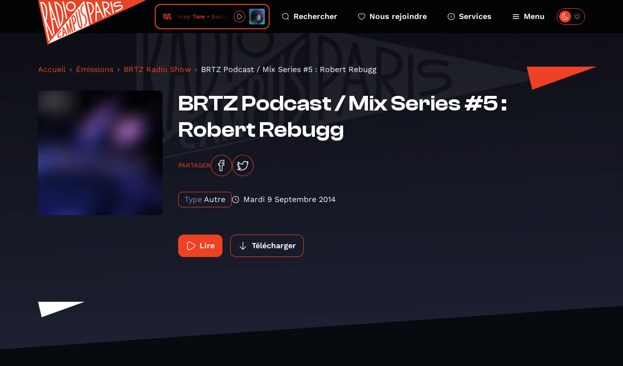

--- FILE ---
content_type: text/html; charset=UTF-8
request_url: https://www.radiocampusparis.org/emission/vm-brtz-radio-show/kjJ-brtz-podcast-mix-series-5-robert-rebugg?page=9
body_size: 10105
content:
<!DOCTYPE html>
<html lang="fr">
<head>
    <meta charset="utf-8">
    <meta name="viewport" content="width=device-width, initial-scale=1">
    <link rel="stylesheet" href="https://rsms.me/inter/inter.css">
    <title>BRTZ Radio Show - Radio Campus Paris</title>
<meta name="description" content="Radio Campus Paris est la radio associative et locale des étudiants et des jeunes franciliens. Pointue en musique et passionnée en paroles, elles s&#039;intéresse à tout, à l&#039;image des esprits curieux et indépendants.">
<meta property="og:title" content="BRTZ Podcast / Mix Series #5 : Robert Rebugg">
<meta property="og:image" content="https://radio-campus-paris.alticdn.com/assets/images/podcasts/podcasts-logo-VVxjX8wZWU.jpg">


<script type="application/ld+json">{"@context":"https://schema.org","@type":"WebPage","name":"Radio Campus Paris","description":"Radio Campus Paris est la radio associative et locale des étudiants et des jeunes franciliens. Pointue en musique et passionnée en paroles, elles s&#039;intéresse à tout, à l&#039;image des esprits curieux et indépendants."}</script>
    <meta name="csrf-token" content="IAFDJTgN8J5hUcHrxFgEds6wdkPksjGnDM5sy74d" />
    <link rel="icon" href="/favicon.svg" sizes="any" type="image/svg+xml"/>
    <link rel="stylesheet" href="/css/public.css?id=1fc20529c6eb97d84292cd36de6109d6"/>
    <style >[wire\:loading], [wire\:loading\.delay], [wire\:loading\.inline-block], [wire\:loading\.inline], [wire\:loading\.block], [wire\:loading\.flex], [wire\:loading\.table], [wire\:loading\.grid], [wire\:loading\.inline-flex] {display: none;}[wire\:loading\.delay\.shortest], [wire\:loading\.delay\.shorter], [wire\:loading\.delay\.short], [wire\:loading\.delay\.long], [wire\:loading\.delay\.longer], [wire\:loading\.delay\.longest] {display:none;}[wire\:offline] {display: none;}[wire\:dirty]:not(textarea):not(input):not(select) {display: none;}input:-webkit-autofill, select:-webkit-autofill, textarea:-webkit-autofill {animation-duration: 50000s;animation-name: livewireautofill;}@keyframes livewireautofill { from {} }</style>
</head>
<body class="antialiased ">
        <div class="home-overlay-debug">
    </div>
    <div class="accessibility-helper">
        <a class="accessibility-helper__banner" href="#content" tabindex="0">Passer directement au contenu
            principal</a>
    </div>
    <header class="header">
    <div class="container">
        <div class="header__inner">
            <a href="https://www.radiocampusparis.org" class="header__logo">
                <svg class="sprite-svg " >
    <use xlink:href="https://www.radiocampusparis.org/sprites/public.svg#logo"/>
</svg>
            </a>
            <div class="header__player">
                <div class="live-minimal-player js-broadcast-live-cover  js-tippy-main-player-metas" data-initial-content="&lt;div class=&quot;player-metas&quot;&gt;
    &lt;div class=&quot;player-metas__cover&quot;
         style=&quot;background-image: url(&#039;https://i.scdn.co/image/ab67616d0000b27399a18c5584a7735e5629faa2&#039;);&quot;&gt;&lt;/div&gt;
    &lt;div class=&quot;player-metas-content&quot;&gt;
        &lt;div class=&quot;player-metas__title&quot;&gt;
            Season High
        &lt;/div&gt;
                    &lt;div class=&quot;player-metas__artist&quot;&gt;
                Avey Tare
            &lt;/div&gt;
                            &lt;div class=&quot;player-metas__info&quot;&gt;
                Eucalyptus
            &lt;/div&gt;
                                    &lt;div class=&quot;player-metas__spotify&quot;&gt;
                &lt;a href=&quot;https://open.spotify.com/track/5CykX0r2rJZZGqK6w44aLO&quot; class=&quot;player-metas__spotify__link&quot; target=&quot;_blank&quot;&gt;
                    &lt;svg class=&quot;sprite-svg &quot; &gt;
    &lt;use xlink:href=&quot;https://www.radiocampusparis.org/sprites/public.svg#i-spotify&quot;/&gt;
&lt;/svg&gt;
                    Ouvrir dans Spotify&lt;/a&gt;
            &lt;/div&gt;
            &lt;/div&gt;
&lt;/div&gt;
" data-tippy-placement="bottom" >
    <div class="live-minimal-player__title">
        <div class="audio-wave">
    <svg class="sprite-svg " >
    <use xlink:href="https://www.radiocampusparis.org/sprites/public.svg#wave-animation"/>
</svg>
</div>
        <div class="live-minimal-player__title__text">
            <div class="text-rolling">
                <div class="text-rolling__text">
                    <span class="js-minimal-player-title">
                        Avey Tare • Season High
                    </span>
                </div>
            </div>
        </div>
    </div>
    <div class="live-minimal-player__controls player-statut">
        <div class="state-play">
            <button class="button-icon button-icon--theme-radio button-icon--size-small button-icon--style-default js-play-live">
        <svg class="sprite-svg " >
    <use xlink:href="https://www.radiocampusparis.org/sprites/public.svg#i-play"/>
</svg>
    </button>
        </div>
        <div class="state-pause">
            <button class="button-icon button-icon--theme-radio button-icon--size-small button-icon--style-default js-stop-live">
        <svg class="sprite-svg " >
    <use xlink:href="https://www.radiocampusparis.org/sprites/public.svg#i-stop"/>
</svg>
    </button>
        </div>
        <div class="state-loading">
            <div class="loader loader--small"></div>
        </div>
    </div>
        <div class="live-minimal-player__cover">
        <img
        srcset="https://img.alticdn.com/taPFaNqrprab-lFuiLJNDJEfl_0cxeCijPN9GNr9LHc/dpr:1/q:90/w:32/h:32/aHR0cHM6Ly9pLnNj/ZG4uY28vaW1hZ2Uv/YWI2NzYxNmQwMDAw/YjI3Mzk5YTE4YzU1/ODRhNzczNWU1NjI5/ZmFhMg 1x, https://img.alticdn.com/QhugSe3uuqU_mxvzsLcc7oBPslA9idgCM5PC6eYKg4Y/dpr:2/q:90/w:32/h:32/aHR0cHM6Ly9pLnNj/ZG4uY28vaW1hZ2Uv/YWI2NzYxNmQwMDAw/YjI3Mzk5YTE4YzU1/ODRhNzczNWU1NjI5/ZmFhMg 2x, https://img.alticdn.com/WfnjMxTSIyFbzcSDhxrG_kuYaFEt8_CXbYqSb9NWzVA/dpr:3/q:90/w:32/h:32/aHR0cHM6Ly9pLnNj/ZG4uY28vaW1hZ2Uv/YWI2NzYxNmQwMDAw/YjI3Mzk5YTE4YzU1/ODRhNzczNWU1NjI5/ZmFhMg 3x"
        src="https://img.alticdn.com/QhugSe3uuqU_mxvzsLcc7oBPslA9idgCM5PC6eYKg4Y/dpr:2/q:90/w:32/h:32/aHR0cHM6Ly9pLnNj/ZG4uY28vaW1hZ2Uv/YWI2NzYxNmQwMDAw/YjI3Mzk5YTE4YzU1/ODRhNzczNWU1NjI5/ZmFhMg" class="js-broadcast-live-cover-img" alt="Avey Tare • Season High"
    />
    </div>
</div>
            </div>
            <div class="header__navigation">
                <a class="header__navigation__item" href="https://www.radiocampusparis.org/recherche">
                    <svg class="sprite-svg " >
    <use xlink:href="https://www.radiocampusparis.org/sprites/public.svg#i-search"/>
</svg>
                    Rechercher
                </a>
                <a class="header__navigation__item" href="https://www.radiocampusparis.org/page/nous-rejoindre.html">
                    <svg class="sprite-svg " >
    <use xlink:href="https://www.radiocampusparis.org/sprites/public.svg#i-heart"/>
</svg>
                    Nous rejoindre
                </a>
                <a class="header__navigation__item" href="https://www.radiocampusparis.org/page/nous-rejoindre.html">
                    <svg class="sprite-svg " >
    <use xlink:href="https://www.radiocampusparis.org/sprites/public.svg#i-alert-info"/>
</svg>
                    Services
                </a>
                <button type="button" class="header__navigation__item header__navigation__item--menu js-toggle-menu">
                    <span class="header__navigation__item__icon-switch">
                        <svg class="sprite-svg " >
    <use xlink:href="https://www.radiocampusparis.org/sprites/public.svg#i-menu"/>
</svg>
                        <svg class="sprite-svg last" >
    <use xlink:href="https://www.radiocampusparis.org/sprites/public.svg#i-cross"/>
</svg>
                    </span>
                    Menu
                </button>
            </div>
            <div class="header__theme-switch cache__theme-switch">
                <div wire:id="sxxX1suFNlQR0Z8SF9Ms" wire:initial-data="{&quot;fingerprint&quot;:{&quot;id&quot;:&quot;sxxX1suFNlQR0Z8SF9Ms&quot;,&quot;name&quot;:&quot;theme-switch&quot;,&quot;locale&quot;:&quot;fr&quot;,&quot;path&quot;:&quot;emission\/vm-brtz-radio-show\/kjJ-brtz-podcast-mix-series-5-robert-rebugg&quot;,&quot;method&quot;:&quot;GET&quot;,&quot;v&quot;:&quot;acj&quot;},&quot;effects&quot;:{&quot;listeners&quot;:[&quot;colorSchemeUpdated&quot;]},&quot;serverMemo&quot;:{&quot;children&quot;:[],&quot;errors&quot;:[],&quot;htmlHash&quot;:&quot;18ca514c&quot;,&quot;data&quot;:{&quot;status&quot;:false,&quot;componentId&quot;:&quot;691925e5f046b&quot;},&quot;dataMeta&quot;:[],&quot;checksum&quot;:&quot;c2e84c09b8bbc77ad35babae83c4782d3df2c151f7a5ae1bf275726b06d5cbf5&quot;}}" class="theme-switch">
    <label>
        <input class="toggle-checkbox js-theme-checkbox" wire:model="status" type='checkbox'></input>
        <div class='toggle-slot'>
            <div class='sun-icon-wrapper'>
                <svg class="sprite-svg theme-switch__dark-mode-icon" >
    <use xlink:href="https://www.radiocampusparis.org/sprites/public.svg#i-light-mode"/>
</svg>
            </div>
            <div class='toggle-button'>
                <svg class="sprite-svg theme-switch__light-mode-icon" >
    <use xlink:href="https://www.radiocampusparis.org/sprites/public.svg#i-dark-mode"/>
</svg>
                <svg class="sprite-svg theme-switch__dark-mode-icon" >
    <use xlink:href="https://www.radiocampusparis.org/sprites/public.svg#i-light-mode"/>
</svg>
            </div>
            <div class='moon-icon-wrapper'>
                <svg class="sprite-svg theme-switch__light-mode-icon" >
    <use xlink:href="https://www.radiocampusparis.org/sprites/public.svg#i-dark-mode"/>
</svg>
            </div>
        </div>
    </label>
</div>

<!-- Livewire Component wire-end:sxxX1suFNlQR0Z8SF9Ms -->            </div>
        </div>
    </div>
</header>
    <div class="primary-menu" id="primary-menu" tabindex="-1">
    <div class="primary-menu__backdrop js-close-menu"></div>
    <div class="primary-menu__content">
        <div class="container">
            <div class="primary-menu__player">
                <div class="live-minimal-player js-broadcast-live-cover  live-minimal-player--heavy  js-tippy-main-player-metas" data-initial-content="&lt;div class=&quot;player-metas&quot;&gt;
    &lt;div class=&quot;player-metas__cover&quot;
         style=&quot;background-image: url(&#039;https://i.scdn.co/image/ab67616d0000b27399a18c5584a7735e5629faa2&#039;);&quot;&gt;&lt;/div&gt;
    &lt;div class=&quot;player-metas-content&quot;&gt;
        &lt;div class=&quot;player-metas__title&quot;&gt;
            Season High
        &lt;/div&gt;
                    &lt;div class=&quot;player-metas__artist&quot;&gt;
                Avey Tare
            &lt;/div&gt;
                            &lt;div class=&quot;player-metas__info&quot;&gt;
                Eucalyptus
            &lt;/div&gt;
                                    &lt;div class=&quot;player-metas__spotify&quot;&gt;
                &lt;a href=&quot;https://open.spotify.com/track/5CykX0r2rJZZGqK6w44aLO&quot; class=&quot;player-metas__spotify__link&quot; target=&quot;_blank&quot;&gt;
                    &lt;svg class=&quot;sprite-svg &quot; &gt;
    &lt;use xlink:href=&quot;https://www.radiocampusparis.org/sprites/public.svg#i-spotify&quot;/&gt;
&lt;/svg&gt;
                    Ouvrir dans Spotify&lt;/a&gt;
            &lt;/div&gt;
            &lt;/div&gt;
&lt;/div&gt;
" data-tippy-placement="bottom" >
    <div class="live-minimal-player__title">
        <div class="audio-wave">
    <svg class="sprite-svg " >
    <use xlink:href="https://www.radiocampusparis.org/sprites/public.svg#wave-animation"/>
</svg>
</div>
        <div class="live-minimal-player__title__text">
            <div class="text-rolling">
                <div class="text-rolling__text">
                    <span class="js-minimal-player-title">
                        Avey Tare • Season High
                    </span>
                </div>
            </div>
        </div>
    </div>
    <div class="live-minimal-player__controls player-statut">
        <div class="state-play">
            <button class="button-icon button-icon--theme-radio button-icon--size-small button-icon--style-default js-play-live">
        <svg class="sprite-svg " >
    <use xlink:href="https://www.radiocampusparis.org/sprites/public.svg#i-play"/>
</svg>
    </button>
        </div>
        <div class="state-pause">
            <button class="button-icon button-icon--theme-radio button-icon--size-small button-icon--style-default js-stop-live">
        <svg class="sprite-svg " >
    <use xlink:href="https://www.radiocampusparis.org/sprites/public.svg#i-stop"/>
</svg>
    </button>
        </div>
        <div class="state-loading">
            <div class="loader loader--small"></div>
        </div>
    </div>
        <div class="live-minimal-player__cover">
        <img
        srcset="https://img.alticdn.com/taPFaNqrprab-lFuiLJNDJEfl_0cxeCijPN9GNr9LHc/dpr:1/q:90/w:32/h:32/aHR0cHM6Ly9pLnNj/ZG4uY28vaW1hZ2Uv/YWI2NzYxNmQwMDAw/YjI3Mzk5YTE4YzU1/ODRhNzczNWU1NjI5/ZmFhMg 1x, https://img.alticdn.com/QhugSe3uuqU_mxvzsLcc7oBPslA9idgCM5PC6eYKg4Y/dpr:2/q:90/w:32/h:32/aHR0cHM6Ly9pLnNj/ZG4uY28vaW1hZ2Uv/YWI2NzYxNmQwMDAw/YjI3Mzk5YTE4YzU1/ODRhNzczNWU1NjI5/ZmFhMg 2x, https://img.alticdn.com/WfnjMxTSIyFbzcSDhxrG_kuYaFEt8_CXbYqSb9NWzVA/dpr:3/q:90/w:32/h:32/aHR0cHM6Ly9pLnNj/ZG4uY28vaW1hZ2Uv/YWI2NzYxNmQwMDAw/YjI3Mzk5YTE4YzU1/ODRhNzczNWU1NjI5/ZmFhMg 3x"
        src="https://img.alticdn.com/QhugSe3uuqU_mxvzsLcc7oBPslA9idgCM5PC6eYKg4Y/dpr:2/q:90/w:32/h:32/aHR0cHM6Ly9pLnNj/ZG4uY28vaW1hZ2Uv/YWI2NzYxNmQwMDAw/YjI3Mzk5YTE4YzU1/ODRhNzczNWU1NjI5/ZmFhMg" class="js-broadcast-live-cover-img" alt="Avey Tare • Season High"
    />
    </div>
</div>
            </div>
            <div class="primary-menu__mobile-controls">
                <div class="primary-menu__mobile-controls__item">
                    <div class="primary-menu__mobile-controls__item__icon">
                        <svg class="sprite-svg " >
    <use xlink:href="https://www.radiocampusparis.org/sprites/public.svg#i-search"/>
</svg>
                    </div>
                    <div class="primary-menu__mobile-controls__item__text">
                        <a class="heading heading--style-heavy heading--level-5 heading--color-default" href="https://www.radiocampusparis.org/recherche">
    Rechercher
</a>
                    </div>
                </div>
                <div class="primary-menu__mobile-controls__item">
                    <div class="primary-menu__mobile-controls__item__icon">
                        <svg class="sprite-svg " >
    <use xlink:href="https://www.radiocampusparis.org/sprites/public.svg#i-heart"/>
</svg>
                    </div>
                    <div class="primary-menu__mobile-controls__item__text">
                        <a class="heading heading--style-heavy heading--level-5 heading--color-default" href="https://www.radiocampusparis.org/page/nous-rejoindre.html">
    Nous rejoindre
</a>
                    </div>
                </div>
                <label class="primary-menu__mobile-controls__item">
                    <div class="primary-menu__mobile-controls__item__icon">
                        <svg class="sprite-svg " >
    <use xlink:href="https://www.radiocampusparis.org/sprites/public.svg#i-dark-mode"/>
</svg>
                    </div>
                    <div class="primary-menu__mobile-controls__item__text">
                        <div class="heading heading--style-heavy heading--level-5 heading--color-default">
    Dark mode
</div>
                    </div>
                    <div class="primary-menu__mobile-controls__item__control cache__theme-switch">
                        <div wire:id="DQNCUM28lA1Q33CVqDAE" wire:initial-data="{&quot;fingerprint&quot;:{&quot;id&quot;:&quot;DQNCUM28lA1Q33CVqDAE&quot;,&quot;name&quot;:&quot;theme-switch&quot;,&quot;locale&quot;:&quot;fr&quot;,&quot;path&quot;:&quot;emission\/vm-brtz-radio-show\/kjJ-brtz-podcast-mix-series-5-robert-rebugg&quot;,&quot;method&quot;:&quot;GET&quot;,&quot;v&quot;:&quot;acj&quot;},&quot;effects&quot;:{&quot;listeners&quot;:[&quot;colorSchemeUpdated&quot;]},&quot;serverMemo&quot;:{&quot;children&quot;:[],&quot;errors&quot;:[],&quot;htmlHash&quot;:&quot;18ca514c&quot;,&quot;data&quot;:{&quot;status&quot;:false,&quot;componentId&quot;:&quot;691925e5f0aac&quot;},&quot;dataMeta&quot;:[],&quot;checksum&quot;:&quot;1f372fc04681bee963f5fdabbd79bfac8e64aa580c70e49445c5d79147945e56&quot;}}" class="theme-switch">
    <label>
        <input class="toggle-checkbox js-theme-checkbox" wire:model="status" type='checkbox'></input>
        <div class='toggle-slot'>
            <div class='sun-icon-wrapper'>
                <svg class="sprite-svg theme-switch__dark-mode-icon" >
    <use xlink:href="https://www.radiocampusparis.org/sprites/public.svg#i-light-mode"/>
</svg>
            </div>
            <div class='toggle-button'>
                <svg class="sprite-svg theme-switch__light-mode-icon" >
    <use xlink:href="https://www.radiocampusparis.org/sprites/public.svg#i-dark-mode"/>
</svg>
                <svg class="sprite-svg theme-switch__dark-mode-icon" >
    <use xlink:href="https://www.radiocampusparis.org/sprites/public.svg#i-light-mode"/>
</svg>
            </div>
            <div class='moon-icon-wrapper'>
                <svg class="sprite-svg theme-switch__light-mode-icon" >
    <use xlink:href="https://www.radiocampusparis.org/sprites/public.svg#i-dark-mode"/>
</svg>
            </div>
        </div>
    </label>
</div>

<!-- Livewire Component wire-end:DQNCUM28lA1Q33CVqDAE -->                    </div>
                </label>
            </div>
            <div class="primary-menu__navigation">
                <div class="primary-menu__navigation__section">
                    <div class="primary-menu__navigation__section__title">
                        <div class="heading heading--style-heavy heading--level-4 heading--color-primary">
    Émissions
</div>
                    </div>
                    <a href="https://www.radiocampusparis.org/emissions" class="primary-menu__navigation__section__item">
                        Toutes nos émissions
                        <svg class="sprite-svg " >
    <use xlink:href="https://www.radiocampusparis.org/sprites/public.svg#i-arrow-right"/>
</svg>
                    </a>
                                            <a href="https://www.radiocampusparis.org/emission/y7-la-matinale-de-19h" class="primary-menu__navigation__section__item">
                            La Matinale de 19h
                            <svg class="sprite-svg " >
    <use xlink:href="https://www.radiocampusparis.org/sprites/public.svg#i-arrow-right"/>
</svg>
                        </a>
                                        <a href="https://www.radiocampusparis.org/grille-des-programmes" class="primary-menu__navigation__section__item">
                        Grille des programmes
                        <svg class="sprite-svg " >
    <use xlink:href="https://www.radiocampusparis.org/sprites/public.svg#i-arrow-right"/>
</svg>
                    </a>
                    <a href="https://www.radiocampusparis.org/c-etait-quoi-ce-titre" class="primary-menu__navigation__section__item">
                        C’était quoi ce morceau ?
                        <svg class="sprite-svg " >
    <use xlink:href="https://www.radiocampusparis.org/sprites/public.svg#i-arrow-right"/>
</svg>
                    </a>
                </div>
                <div class="primary-menu__navigation__section">
                    <div class="primary-menu__navigation__section__title">
                        <div class="heading heading--style-heavy heading--level-4 heading--color-primary">
    À propos
</div>
                    </div>
                    <a href="https://www.radiocampusparis.org/page/qui-sommes-nous.html"
                       class="primary-menu__navigation__section__item">
                        Qui sommes-nous ?
                        <svg class="sprite-svg " >
    <use xlink:href="https://www.radiocampusparis.org/sprites/public.svg#i-arrow-right"/>
</svg>
                    </a>
                    <a href="https://www.radiocampusparis.org/page/initiation-a-la-radio.html"
                       class="primary-menu__navigation__section__item">
                        S'initier à la radio
                        <svg class="sprite-svg " >
    <use xlink:href="https://www.radiocampusparis.org/sprites/public.svg#i-arrow-right"/>
</svg>
                    </a>
                    <a href="https://www.radiocampusparis.org/page/organiser-un-atelier.html"
                       class="primary-menu__navigation__section__item">
                        Organiser un atelier
                        <svg class="sprite-svg " >
    <use xlink:href="https://www.radiocampusparis.org/sprites/public.svg#i-arrow-right"/>
</svg>
                    </a>
                </div>
                <div class="primary-menu__navigation__section">
                    <div class="primary-menu__navigation__section__title">
                        <div class="heading heading--style-heavy heading--level-4 heading--color-primary">
    Actualités
</div>
                    </div>
                    <a href="https://www.radiocampusparis.org/actualites" class="primary-menu__navigation__section__item">
                        Toutes les actus
                        <svg class="sprite-svg " >
    <use xlink:href="https://www.radiocampusparis.org/sprites/public.svg#i-arrow-right"/>
</svg>
                    </a>
                    <a href="https://www.radiocampusparis.org/actualites/playlist" class="primary-menu__navigation__section__item">
                        Nos playlists
                        <svg class="sprite-svg " >
    <use xlink:href="https://www.radiocampusparis.org/sprites/public.svg#i-arrow-right"/>
</svg>
                    </a>
                    <a href="/paris#hors-les-murs" class="primary-menu__navigation__section__item">
                        Nos derniers hors-les-murs
                        <svg class="sprite-svg " >
    <use xlink:href="https://www.radiocampusparis.org/sprites/public.svg#i-arrow-right"/>
</svg>
                    </a>
                </div>
            </div>
            <div class="primary-menu__sections">
                <div class="section-hero-minimal">
    <div class="section-hero-minimal__background"></div>
    <div class="section-hero-minimal__content">
        <div class="accent-mark accent-mark--theme-radio accent-mark--size-medium">
            <div class="accent-mark__first-line">
            <span class="accent-mark__asterisk">*</span>
            <span>ra</span>
        </div>
        <div class="accent-mark__second-line"><span>dio</span></div>
    </div>
        <a class="button button--fill-outline button--theme-radio section-hero-minimal__button" href="https://www.radiocampusparis.org/radio">
        <span class="button__text">Voir tout</span>
            <svg class="sprite-svg button__icon button__icon--right" >
    <use xlink:href="https://www.radiocampusparis.org/sprites/public.svg#i-arrow-right"/>
</svg>
    </a>
    </div>
</div>
                <div class="section-hero-minimal">
    <div class="section-hero-minimal__background"></div>
    <div class="section-hero-minimal__content">
        <div class="accent-mark accent-mark--theme-campus accent-mark--size-medium">
            <div class="accent-mark__first-line">
            <span class="accent-mark__asterisk">*</span>
            <span>cam</span>
        </div>
        <div class="accent-mark__second-line">
            <span>
                pus
            </span>
        </div>
    </div>
        <a class="button button--fill-outline button--theme-campus section-hero-minimal__button" href="https://www.radiocampusparis.org/campus">
        <span class="button__text">Voir tout</span>
            <svg class="sprite-svg button__icon button__icon--right" >
    <use xlink:href="https://www.radiocampusparis.org/sprites/public.svg#i-arrow-right"/>
</svg>
    </a>
    </div>
</div>
                <div class="section-hero-minimal">
    <div class="section-hero-minimal__background"></div>
    <div class="section-hero-minimal__content">
        <div class="accent-mark accent-mark--theme-paris accent-mark--size-medium">
            <div class="accent-mark__first-line">
            <span class="accent-mark__asterisk">*</span>
            <span>pa</span>
        </div>
        <div class="accent-mark__second-line"><span>ris</span></div>
    </div>
        <a class="button button--fill-outline button--theme-paris section-hero-minimal__button" href="https://www.radiocampusparis.org/paris">
        <span class="button__text">Voir tout</span>
            <svg class="sprite-svg button__icon button__icon--right" >
    <use xlink:href="https://www.radiocampusparis.org/sprites/public.svg#i-arrow-right"/>
</svg>
    </a>
    </div>
</div>
            </div>
        </div>
        <button class="primary-menu__close js-close-menu" aria-describedby="Fermer le menu de navigation">
            Fermer le menu
        </button>
    </div>
</div>
    <main class="main-content" id="content">
            <div class="page-episode">
        <div class="page-hero page-hero--default page-hero--page-section">
    <div class="page-hero__background">
        <img
        srcset="https://img.alticdn.com/r_yekOBTVbIOrooByO7xZ12sVgJnPggLU6ws4J0dtGo/dpr:1/q:90/w:1920/h:818/aHR0cHM6Ly93d3cu/cmFkaW9jYW1wdXNw/YXJpcy5vcmcvYXNz/ZXRzL2RlZmF1bHRz/L2NvdmVyLWRlZmF1/bHQucG5n 1x, https://img.alticdn.com/dwmxlJRvzGuPw_6sdmwcha2ZyBgo4TKvOsAg47Ha-s4/dpr:2/q:90/w:1920/h:818/aHR0cHM6Ly93d3cu/cmFkaW9jYW1wdXNw/YXJpcy5vcmcvYXNz/ZXRzL2RlZmF1bHRz/L2NvdmVyLWRlZmF1/bHQucG5n 2x, https://img.alticdn.com/yypG9i84D64m3mw4cP6Osw1DmOMqB1pllm22I1j3H9M/dpr:3/q:90/w:1920/h:818/aHR0cHM6Ly93d3cu/cmFkaW9jYW1wdXNw/YXJpcy5vcmcvYXNz/ZXRzL2RlZmF1bHRz/L2NvdmVyLWRlZmF1/bHQucG5n 3x"
        src="https://img.alticdn.com/dwmxlJRvzGuPw_6sdmwcha2ZyBgo4TKvOsAg47Ha-s4/dpr:2/q:90/w:1920/h:818/aHR0cHM6Ly93d3cu/cmFkaW9jYW1wdXNw/YXJpcy5vcmcvYXNz/ZXRzL2RlZmF1bHRz/L2NvdmVyLWRlZmF1/bHQucG5n" class="page-hero__background-filled"
    />
    </div>
    <div class="container ">
        <div class="page-hero__content">
                                                    <div class="page-hero__triangle page-hero__triangle--left"></div>
                <div class="page-hero__triangle page-hero__triangle--right"></div>
                        <div class="page-episode__breadcrumb">
                <nav aria-label="breadcrumb">
        <ol class="breadcrumb">
            
                                    <li class="breadcrumb-item"><a href="https://www.radiocampusparis.org">Accueil</a></li>
                
            
                                    <li class="breadcrumb-item"><a href="https://www.radiocampusparis.org/emissions">Émissions</a></li>
                
            
                                    <li class="breadcrumb-item"><a href="https://www.radiocampusparis.org/emission/vm-brtz-radio-show">BRTZ Radio Show</a></li>
                
            
                                    <li class="breadcrumb-item active" aria-current="page">BRTZ Podcast / Mix Series #5 : Robert Rebugg</li>
                
                    </ol>
    </nav>

            </div>
            <div>
    <div class="program-hero">
        <div class="program-hero__cover">
            <img
        srcset="https://img.alticdn.com/iaBwkcun5M0F54A_VSyPlxiPuqLSeef9vuhOdAbfJN0/dpr:1/q:90/w:256/h:256/bl:20/aHR0cHM6Ly9yYWRp/by1jYW1wdXMtcGFy/aXMuYWx0aWNkbi5j/b20vYXNzZXRzL2lt/YWdlcy9wb2RjYXN0/cy9wb2RjYXN0cy1s/b2dvLVZWeGpYOHda/V1UuanBn 1x, https://img.alticdn.com/iiJvEib17ZERzkGbc_UvBUFPX6xEANBdVn3-5W3Gv70/dpr:2/q:90/w:256/h:256/bl:20/aHR0cHM6Ly9yYWRp/by1jYW1wdXMtcGFy/aXMuYWx0aWNkbi5j/b20vYXNzZXRzL2lt/YWdlcy9wb2RjYXN0/cy9wb2RjYXN0cy1s/b2dvLVZWeGpYOHda/V1UuanBn 2x, https://img.alticdn.com/6ldApilJ9HyToyQn-mbIFhh-cHrDb-k-MSflhh916-M/dpr:3/q:90/w:256/h:256/bl:20/aHR0cHM6Ly9yYWRp/by1jYW1wdXMtcGFy/aXMuYWx0aWNkbi5j/b20vYXNzZXRzL2lt/YWdlcy9wb2RjYXN0/cy9wb2RjYXN0cy1s/b2dvLVZWeGpYOHda/V1UuanBn 3x"
        src="https://img.alticdn.com/iiJvEib17ZERzkGbc_UvBUFPX6xEANBdVn3-5W3Gv70/dpr:2/q:90/w:256/h:256/bl:20/aHR0cHM6Ly9yYWRp/by1jYW1wdXMtcGFy/aXMuYWx0aWNkbi5j/b20vYXNzZXRzL2lt/YWdlcy9wb2RjYXN0/cy9wb2RjYXN0cy1s/b2dvLVZWeGpYOHda/V1UuanBn" alt="BRTZ Podcast / Mix Series #5 : Robert Rebugg"
    />
        </div>
        <div class="program-hero__content">
            <div class="heading heading--style-heavy heading--level-3 heading--color-default">
    BRTZ Podcast / Mix Series #5 : Robert Rebugg
</div>
            <div class="socials-share">
    <p class="socials-share__title">Partager</p>
    <a class="button-icon button-icon--theme-radio button-icon--size-normal button-icon--style-default" href="https://www.facebook.com/sharer/sharer.php?u=https%3A%2F%2Fwww.radiocampusparis.org%2Femission%2Fvm-brtz-radio-show%2FkjJ-brtz-podcast-mix-series-5-robert-rebugg%3Fpage%3D9" target="_blank">
        <svg class="sprite-svg " >
    <use xlink:href="https://www.radiocampusparis.org/sprites/public.svg#i-facebook"/>
</svg>
    </a>
    <a class="button-icon button-icon--theme-radio button-icon--size-normal button-icon--style-default" href="https://twitter.com/intent/tweet?text=BRTZ+Podcast+%2F+Mix+Series+%235+%3A+Robert+Rebugg%0Ahttps%3A%2F%2Fwww.radiocampusparis.org%2Femission%2Fvm-brtz-radio-show%2FkjJ-brtz-podcast-mix-series-5-robert-rebugg%3Fpage%3D9" target="_blank">
        <svg class="sprite-svg " >
    <use xlink:href="https://www.radiocampusparis.org/sprites/public.svg#i-twitter"/>
</svg>
    </a>
</div>

            <div class="program-hero__metas">
                <div class="tag ">
            <div class="tag__label">
            Type
        </div>
        <div class="tag__text">
        Autre
    </div>
</div>
                                <div class="program-hero__metas-date">
                    <svg class="sprite-svg " >
    <use xlink:href="https://www.radiocampusparis.org/sprites/public.svg#i-time"/>
</svg>
                    mardi 9 septembre 2014
                </div>
            </div>

            <div class="program-hero__controls" data-media-id="746"
                 data-media="{&quot;id&quot;:746,&quot;path&quot;:&quot;https:\/\/radio-campus-paris.alticdn.com\/podcasts\/podcast-brtz-podcast-mix-ser-41dcb0f7.mp3&quot;,&quot;cover_image&quot;:&quot;https:\/\/radio-campus-paris.alticdn.com\/assets\/images\/podcasts\/podcasts-logo-VVxjX8wZWU.jpg&quot;,&quot;title&quot;:&quot;BRTZ Podcast \/ Mix Series #5 : Robert Rebugg&quot;,&quot;subtitle&quot;:&quot;BRTZ Radio Show&quot;,&quot;metas_html&quot;:&quot;&lt;div class=\&quot;player-metas\&quot;&gt;\n    &lt;div class=\&quot;player-metas__cover\&quot; style=\&quot;background-image: url(&#039;https:\/\/radio-campus-paris.alticdn.com\/assets\/images\/podcasts\/podcasts-logo-VVxjX8wZWU.jpg&#039;);\&quot;&gt;&lt;\/div&gt;\n    &lt;div class=\&quot;player-metas-content\&quot;&gt;\n        &lt;div class=\&quot;player-metas__title\&quot;&gt;\n            BRTZ Podcast \/ Mix Series #5 : Robert Re...\n        &lt;\/div&gt;\n                &lt;div class=\&quot;player-metas__podcast-program\&quot;&gt;\n            &lt;div class=\&quot;player-metas__info\&quot;&gt;\n                BRTZ Radio Show\n            &lt;\/div&gt;\n            &lt;a class=\&quot;player-metas__program-link\&quot;\n               href=\&quot;https:\/\/www.radiocampusparis.org\/emission\/vm-brtz-radio-show\/kjJ-brtz-podcast-mix-series-5-robert-rebugg\&quot;\n               class=\&quot;player-metas__program\&quot;&gt;\n                L&#039;\u00e9mission\n                &lt;svg class=\&quot;sprite-svg \&quot; &gt;\n    &lt;use xlink:href=\&quot;https:\/\/www.radiocampusparis.org\/sprites\/public.svg#i-arrow-right\&quot;\/&gt;\n&lt;\/svg&gt;\n            &lt;\/a&gt;\n        &lt;\/div&gt;\n\n    &lt;\/div&gt;\n&lt;\/div&gt;\n&quot;,&quot;stat_listen_url&quot;:&quot;https:\/\/www.radiocampusparis.org\/api\/podcast\/kjJ\/add-stat\/0&quot;}">
                <div class="program-hero__controls__actions">
                    <div class="episode-hero__controls">
                        <div class="js-play-control-state js-play-control-state--play">
                            <button class="button button--fill-filled button--theme-radio state-play js-play">
            <svg class="sprite-svg button__icon button__icon--left" >
    <use xlink:href="https://www.radiocampusparis.org/sprites/public.svg#i-play"/>
</svg>
        <span class="button__text">Lire</span>
    </button>
                            <button class="button button--fill-filled button--theme-radio state-pause js-pause">
            <svg class="sprite-svg button__icon button__icon--left" >
    <use xlink:href="https://www.radiocampusparis.org/sprites/public.svg#i-pause"/>
</svg>
        <span class="button__text">Pause</span>
    </button>
                        </div>
                        <a class="button button--fill-outline button--theme-radio" href="https://radio-campus-paris.s3.fr-par.scw.cloud/podcasts/podcast-brtz-podcast-mix-ser-41dcb0f7.mp3?response-content-type=application%2Foctet-stream&amp;response-content-disposition=attachment%3B%20filename%3D9092014-brtz-radio-show-brtz-podcast-mix-series-5-robert-rebugg.mp3&amp;X-Amz-Content-Sha256=UNSIGNED-PAYLOAD&amp;X-Amz-Algorithm=AWS4-HMAC-SHA256&amp;X-Amz-Credential=SCWDQ2MJYK23PE641E4K%2F20251116%2Ffr-par%2Fs3%2Faws4_request&amp;X-Amz-Date=20251116T011621Z&amp;X-Amz-SignedHeaders=host&amp;X-Amz-Expires=3600&amp;X-Amz-Signature=d04cc27e29770df0740a590065055fc31e74cef5b58dd0092f67fba20a27c5b7">
            <svg class="sprite-svg button__icon button__icon--left" >
    <use xlink:href="https://www.radiocampusparis.org/sprites/public.svg#i-arrow-down"/>
</svg>
        <span class="button__text">Télécharger</span>
    </a>
                    </div>
                </div>
                <div class="program-hero__controls__socials">
                </div>
            </div>
        </div>
    </div>
</div>
        </div>
    </div>
</div>

        <div class="container container--small">
                        <div class="page-episode__content">
                <div class="prose">
                                        
                </div>
            </div>
        </div>
                    <div class="container">
                <div class="page-episode__last-episodes">
                    <div class="section-header section-header--background">
    <div class="section-header__title">
        <div class="heading heading--style-heavy heading--level-3 heading--color-default">
    Les derniers épisodes
</div>
    </div>
        </div>
                    <div class="page-episode__last-episodes-grid">
                                                    <div class="card-episode" data-media-id="6963"
     data-media="{&quot;id&quot;:6963,&quot;path&quot;:&quot;https:\/\/radio-campus-paris.alticdn.com\/podcasts\/podcast-brtz-podcast-meyhem-06c42e54.mp3&quot;,&quot;cover_image&quot;:&quot;https:\/\/radio-campus-paris.alticdn.com\/assets\/images\/podcasts\/podcasts-logo-JABdoC9wsB.jpg&quot;,&quot;title&quot;:&quot;BRTZ Podcast : Meyhem Lauren, L.E.$., Riff Raff, ....&quot;,&quot;subtitle&quot;:&quot;BRTZ Radio Show&quot;,&quot;metas_html&quot;:&quot;&lt;div class=\&quot;player-metas\&quot;&gt;\n    &lt;div class=\&quot;player-metas__cover\&quot; style=\&quot;background-image: url(&#039;https:\/\/radio-campus-paris.alticdn.com\/assets\/images\/podcasts\/podcasts-logo-JABdoC9wsB.jpg&#039;);\&quot;&gt;&lt;\/div&gt;\n    &lt;div class=\&quot;player-metas-content\&quot;&gt;\n        &lt;div class=\&quot;player-metas__title\&quot;&gt;\n            BRTZ Podcast : Meyhem Lauren, L.E.$., Ri...\n        &lt;\/div&gt;\n                &lt;div class=\&quot;player-metas__podcast-program\&quot;&gt;\n            &lt;div class=\&quot;player-metas__info\&quot;&gt;\n                BRTZ Radio Show\n            &lt;\/div&gt;\n            &lt;a class=\&quot;player-metas__program-link\&quot;\n               href=\&quot;https:\/\/www.radiocampusparis.org\/emission\/vm-brtz-radio-show\/G5kQ-brtz-podcast-meyhem-lauren-le-riff-raff\&quot;\n               class=\&quot;player-metas__program\&quot;&gt;\n                L&#039;\u00e9mission\n                &lt;svg class=\&quot;sprite-svg \&quot; &gt;\n    &lt;use xlink:href=\&quot;https:\/\/www.radiocampusparis.org\/sprites\/public.svg#i-arrow-right\&quot;\/&gt;\n&lt;\/svg&gt;\n            &lt;\/a&gt;\n        &lt;\/div&gt;\n\n    &lt;\/div&gt;\n&lt;\/div&gt;\n&quot;,&quot;stat_listen_url&quot;:&quot;https:\/\/www.radiocampusparis.org\/api\/podcast\/G5kQ\/add-stat\/0&quot;}">
    <div class="card-episode__content">
        <div class="card-episode__cover">
            <img
        srcset="https://img.alticdn.com/hjt1MAVtX8wgV5gy54pu5hu3FeNR-Q_6YAqDGd3NGOg/dpr:1/q:90/w:80/h:80/bl:20/aHR0cHM6Ly9yYWRp/by1jYW1wdXMtcGFy/aXMuYWx0aWNkbi5j/b20vYXNzZXRzL2lt/YWdlcy9wb2RjYXN0/cy9wb2RjYXN0cy1s/b2dvLUpBQmRvQzl3/c0IuanBn 1x, https://img.alticdn.com/elSTK317ZVxXp-ohcdvZfcvV6mMtgBzF9W5AwcP9AU4/dpr:2/q:90/w:80/h:80/bl:20/aHR0cHM6Ly9yYWRp/by1jYW1wdXMtcGFy/aXMuYWx0aWNkbi5j/b20vYXNzZXRzL2lt/YWdlcy9wb2RjYXN0/cy9wb2RjYXN0cy1s/b2dvLUpBQmRvQzl3/c0IuanBn 2x, https://img.alticdn.com/UVsBKEJnSweTFGwZKrVdRCjkGCdSaLThvorhjxlj7pU/dpr:3/q:90/w:80/h:80/bl:20/aHR0cHM6Ly9yYWRp/by1jYW1wdXMtcGFy/aXMuYWx0aWNkbi5j/b20vYXNzZXRzL2lt/YWdlcy9wb2RjYXN0/cy9wb2RjYXN0cy1s/b2dvLUpBQmRvQzl3/c0IuanBn 3x"
        src="https://img.alticdn.com/elSTK317ZVxXp-ohcdvZfcvV6mMtgBzF9W5AwcP9AU4/dpr:2/q:90/w:80/h:80/bl:20/aHR0cHM6Ly9yYWRp/by1jYW1wdXMtcGFy/aXMuYWx0aWNkbi5j/b20vYXNzZXRzL2lt/YWdlcy9wb2RjYXN0/cy9wb2RjYXN0cy1s/b2dvLUpBQmRvQzl3/c0IuanBn" alt="BRTZ Podcast : Meyhem Lauren, L.E.$., Riff Raff, ...."
    />
        </div>
        <div class="card-episode__titles">
            <a href="https://www.radiocampusparis.org/emission/vm-brtz-radio-show/G5kQ-brtz-podcast-meyhem-lauren-le-riff-raff">
                <div class="heading heading--style-heavy heading--level-5 heading--color-default">
    BRTZ Podcast : Meyhem Lauren, L.E.$., Riff Raff, ....
</div>
            </a>
                        <div class="card-episode__date">
                <svg class="sprite-svg " >
    <use xlink:href="https://www.radiocampusparis.org/sprites/public.svg#i-time"/>
</svg>
                mardi 23 avril 2019
            </div>
        </div>
    </div>
    <div class="card-episode__controls">
        <div class="js-play-control-state js-play-control-state--play">
            <button class="button button--fill-filled button--theme-radio state-play js-play">
            <svg class="sprite-svg button__icon button__icon--left" >
    <use xlink:href="https://www.radiocampusparis.org/sprites/public.svg#i-play"/>
</svg>
        <span class="button__text">Lire</span>
    </button>
            <button class="button button--fill-filled button--theme-radio state-pause js-pause">
            <svg class="sprite-svg button__icon button__icon--left" >
    <use xlink:href="https://www.radiocampusparis.org/sprites/public.svg#i-pause"/>
</svg>
        <span class="button__text">Pause</span>
    </button>
        </div>
        <a class="button button--fill-outline button--theme-radio" href="https://www.radiocampusparis.org/emission/vm-brtz-radio-show/G5kQ-brtz-podcast-meyhem-lauren-le-riff-raff">
        <span class="button__text">En savoir plus</span>
    </a>
    </div>
</div>
                                                    <div class="card-episode" data-media-id="6911"
     data-media="{&quot;id&quot;:6911,&quot;path&quot;:&quot;https:\/\/radio-campus-paris.alticdn.com\/podcasts\/podcast-brtz-podcast-rip-nip-f025ccbc.mp3&quot;,&quot;cover_image&quot;:&quot;https:\/\/radio-campus-paris.alticdn.com\/assets\/images\/podcasts\/podcasts-logo-CTLxigS4wT.jpg&quot;,&quot;title&quot;:&quot;BRTZ Podcast : R.I.P. Nipsey, Nacho, Country, Wu-T...&quot;,&quot;subtitle&quot;:&quot;BRTZ Radio Show&quot;,&quot;metas_html&quot;:&quot;&lt;div class=\&quot;player-metas\&quot;&gt;\n    &lt;div class=\&quot;player-metas__cover\&quot; style=\&quot;background-image: url(&#039;https:\/\/radio-campus-paris.alticdn.com\/assets\/images\/podcasts\/podcasts-logo-CTLxigS4wT.jpg&#039;);\&quot;&gt;&lt;\/div&gt;\n    &lt;div class=\&quot;player-metas-content\&quot;&gt;\n        &lt;div class=\&quot;player-metas__title\&quot;&gt;\n            BRTZ Podcast : R.I.P. Nipsey, Nacho, Cou...\n        &lt;\/div&gt;\n                &lt;div class=\&quot;player-metas__podcast-program\&quot;&gt;\n            &lt;div class=\&quot;player-metas__info\&quot;&gt;\n                BRTZ Radio Show\n            &lt;\/div&gt;\n            &lt;a class=\&quot;player-metas__program-link\&quot;\n               href=\&quot;https:\/\/www.radiocampusparis.org\/emission\/vm-brtz-radio-show\/wm6m-brtz-podcast-rip-nipsey-nacho-country-wu-tang\&quot;\n               class=\&quot;player-metas__program\&quot;&gt;\n                L&#039;\u00e9mission\n                &lt;svg class=\&quot;sprite-svg \&quot; &gt;\n    &lt;use xlink:href=\&quot;https:\/\/www.radiocampusparis.org\/sprites\/public.svg#i-arrow-right\&quot;\/&gt;\n&lt;\/svg&gt;\n            &lt;\/a&gt;\n        &lt;\/div&gt;\n\n    &lt;\/div&gt;\n&lt;\/div&gt;\n&quot;,&quot;stat_listen_url&quot;:&quot;https:\/\/www.radiocampusparis.org\/api\/podcast\/wm6m\/add-stat\/0&quot;}">
    <div class="card-episode__content">
        <div class="card-episode__cover">
            <img
        srcset="https://img.alticdn.com/R3krXBvE7Yc9V7aK0x2dEkCU1EGKHPMv5Ot9tD8dM9c/dpr:1/q:90/w:80/h:80/bl:20/aHR0cHM6Ly9yYWRp/by1jYW1wdXMtcGFy/aXMuYWx0aWNkbi5j/b20vYXNzZXRzL2lt/YWdlcy9wb2RjYXN0/cy9wb2RjYXN0cy1s/b2dvLUNUTHhpZ1M0/d1QuanBn 1x, https://img.alticdn.com/4pWQe8Fm0uNPSu_dTbDbW3e6wTYd1l-y3XtpC9M6pos/dpr:2/q:90/w:80/h:80/bl:20/aHR0cHM6Ly9yYWRp/by1jYW1wdXMtcGFy/aXMuYWx0aWNkbi5j/b20vYXNzZXRzL2lt/YWdlcy9wb2RjYXN0/cy9wb2RjYXN0cy1s/b2dvLUNUTHhpZ1M0/d1QuanBn 2x, https://img.alticdn.com/_RYI_kIq-OQh5K-QMrs6k31kDXBN_bxvjbxmnNW1kNM/dpr:3/q:90/w:80/h:80/bl:20/aHR0cHM6Ly9yYWRp/by1jYW1wdXMtcGFy/aXMuYWx0aWNkbi5j/b20vYXNzZXRzL2lt/YWdlcy9wb2RjYXN0/cy9wb2RjYXN0cy1s/b2dvLUNUTHhpZ1M0/d1QuanBn 3x"
        src="https://img.alticdn.com/4pWQe8Fm0uNPSu_dTbDbW3e6wTYd1l-y3XtpC9M6pos/dpr:2/q:90/w:80/h:80/bl:20/aHR0cHM6Ly9yYWRp/by1jYW1wdXMtcGFy/aXMuYWx0aWNkbi5j/b20vYXNzZXRzL2lt/YWdlcy9wb2RjYXN0/cy9wb2RjYXN0cy1s/b2dvLUNUTHhpZ1M0/d1QuanBn" alt="BRTZ Podcast : R.I.P. Nipsey, Nacho, Country, Wu-T..."
    />
        </div>
        <div class="card-episode__titles">
            <a href="https://www.radiocampusparis.org/emission/vm-brtz-radio-show/wm6m-brtz-podcast-rip-nipsey-nacho-country-wu-tang">
                <div class="heading heading--style-heavy heading--level-5 heading--color-default">
    BRTZ Podcast : R.I.P. Nipsey, Nacho, Country, Wu-T...
</div>
            </a>
                        <div class="card-episode__date">
                <svg class="sprite-svg " >
    <use xlink:href="https://www.radiocampusparis.org/sprites/public.svg#i-time"/>
</svg>
                mardi 9 avril 2019
            </div>
        </div>
    </div>
    <div class="card-episode__controls">
        <div class="js-play-control-state js-play-control-state--play">
            <button class="button button--fill-filled button--theme-radio state-play js-play">
            <svg class="sprite-svg button__icon button__icon--left" >
    <use xlink:href="https://www.radiocampusparis.org/sprites/public.svg#i-play"/>
</svg>
        <span class="button__text">Lire</span>
    </button>
            <button class="button button--fill-filled button--theme-radio state-pause js-pause">
            <svg class="sprite-svg button__icon button__icon--left" >
    <use xlink:href="https://www.radiocampusparis.org/sprites/public.svg#i-pause"/>
</svg>
        <span class="button__text">Pause</span>
    </button>
        </div>
        <a class="button button--fill-outline button--theme-radio" href="https://www.radiocampusparis.org/emission/vm-brtz-radio-show/wm6m-brtz-podcast-rip-nipsey-nacho-country-wu-tang">
        <span class="button__text">En savoir plus</span>
    </a>
    </div>
</div>
                                                    <div class="card-episode" data-media-id="6807"
     data-media="{&quot;id&quot;:6807,&quot;path&quot;:&quot;https:\/\/radio-campus-paris.alticdn.com\/podcasts\/podcast-brtz-podcast-dababy-16dc64fa.mp3&quot;,&quot;cover_image&quot;:&quot;https:\/\/radio-campus-paris.alticdn.com\/assets\/images\/podcasts\/podcasts-logo-ALmdZUnsue.jpg&quot;,&quot;title&quot;:&quot;BRTZ Podcast : DaBaby, Germ, Jag, 2Chainz, Xavier...&quot;,&quot;subtitle&quot;:&quot;BRTZ Radio Show&quot;,&quot;metas_html&quot;:&quot;&lt;div class=\&quot;player-metas\&quot;&gt;\n    &lt;div class=\&quot;player-metas__cover\&quot; style=\&quot;background-image: url(&#039;https:\/\/radio-campus-paris.alticdn.com\/assets\/images\/podcasts\/podcasts-logo-ALmdZUnsue.jpg&#039;);\&quot;&gt;&lt;\/div&gt;\n    &lt;div class=\&quot;player-metas-content\&quot;&gt;\n        &lt;div class=\&quot;player-metas__title\&quot;&gt;\n            BRTZ Podcast : DaBaby, Germ, Jag, 2Chain...\n        &lt;\/div&gt;\n                &lt;div class=\&quot;player-metas__podcast-program\&quot;&gt;\n            &lt;div class=\&quot;player-metas__info\&quot;&gt;\n                BRTZ Radio Show\n            &lt;\/div&gt;\n            &lt;a class=\&quot;player-metas__program-link\&quot;\n               href=\&quot;https:\/\/www.radiocampusparis.org\/emission\/vm-brtz-radio-show\/pQl1-brtz-podcast-dababy-germ-jag-2chainz-xavier-wulf\&quot;\n               class=\&quot;player-metas__program\&quot;&gt;\n                L&#039;\u00e9mission\n                &lt;svg class=\&quot;sprite-svg \&quot; &gt;\n    &lt;use xlink:href=\&quot;https:\/\/www.radiocampusparis.org\/sprites\/public.svg#i-arrow-right\&quot;\/&gt;\n&lt;\/svg&gt;\n            &lt;\/a&gt;\n        &lt;\/div&gt;\n\n    &lt;\/div&gt;\n&lt;\/div&gt;\n&quot;,&quot;stat_listen_url&quot;:&quot;https:\/\/www.radiocampusparis.org\/api\/podcast\/pQl1\/add-stat\/0&quot;}">
    <div class="card-episode__content">
        <div class="card-episode__cover">
            <img
        srcset="https://img.alticdn.com/r2r04k3QM8tq9B44bYNxzPexo-hR27_hZlj8v37BVKI/dpr:1/q:90/w:80/h:80/bl:20/aHR0cHM6Ly9yYWRp/by1jYW1wdXMtcGFy/aXMuYWx0aWNkbi5j/b20vYXNzZXRzL2lt/YWdlcy9wb2RjYXN0/cy9wb2RjYXN0cy1s/b2dvLUFMbWRaVW5z/dWUuanBn 1x, https://img.alticdn.com/hZT8M0BnZ79Jj2n1jpGlkj2-124gqa6Uv1o4ASV_1sc/dpr:2/q:90/w:80/h:80/bl:20/aHR0cHM6Ly9yYWRp/by1jYW1wdXMtcGFy/aXMuYWx0aWNkbi5j/b20vYXNzZXRzL2lt/YWdlcy9wb2RjYXN0/cy9wb2RjYXN0cy1s/b2dvLUFMbWRaVW5z/dWUuanBn 2x, https://img.alticdn.com/SDLFXD1THqC119-jEGSd3wO5cA5LqeAAzkiLHouBr9Q/dpr:3/q:90/w:80/h:80/bl:20/aHR0cHM6Ly9yYWRp/by1jYW1wdXMtcGFy/aXMuYWx0aWNkbi5j/b20vYXNzZXRzL2lt/YWdlcy9wb2RjYXN0/cy9wb2RjYXN0cy1s/b2dvLUFMbWRaVW5z/dWUuanBn 3x"
        src="https://img.alticdn.com/hZT8M0BnZ79Jj2n1jpGlkj2-124gqa6Uv1o4ASV_1sc/dpr:2/q:90/w:80/h:80/bl:20/aHR0cHM6Ly9yYWRp/by1jYW1wdXMtcGFy/aXMuYWx0aWNkbi5j/b20vYXNzZXRzL2lt/YWdlcy9wb2RjYXN0/cy9wb2RjYXN0cy1s/b2dvLUFMbWRaVW5z/dWUuanBn" alt="BRTZ Podcast : DaBaby, Germ, Jag, 2Chainz, Xavier..."
    />
        </div>
        <div class="card-episode__titles">
            <a href="https://www.radiocampusparis.org/emission/vm-brtz-radio-show/pQl1-brtz-podcast-dababy-germ-jag-2chainz-xavier-wulf">
                <div class="heading heading--style-heavy heading--level-5 heading--color-default">
    BRTZ Podcast : DaBaby, Germ, Jag, 2Chainz, Xavier...
</div>
            </a>
                        <div class="card-episode__date">
                <svg class="sprite-svg " >
    <use xlink:href="https://www.radiocampusparis.org/sprites/public.svg#i-time"/>
</svg>
                mardi 12 mars 2019
            </div>
        </div>
    </div>
    <div class="card-episode__controls">
        <div class="js-play-control-state js-play-control-state--play">
            <button class="button button--fill-filled button--theme-radio state-play js-play">
            <svg class="sprite-svg button__icon button__icon--left" >
    <use xlink:href="https://www.radiocampusparis.org/sprites/public.svg#i-play"/>
</svg>
        <span class="button__text">Lire</span>
    </button>
            <button class="button button--fill-filled button--theme-radio state-pause js-pause">
            <svg class="sprite-svg button__icon button__icon--left" >
    <use xlink:href="https://www.radiocampusparis.org/sprites/public.svg#i-pause"/>
</svg>
        <span class="button__text">Pause</span>
    </button>
        </div>
        <a class="button button--fill-outline button--theme-radio" href="https://www.radiocampusparis.org/emission/vm-brtz-radio-show/pQl1-brtz-podcast-dababy-germ-jag-2chainz-xavier-wulf">
        <span class="button__text">En savoir plus</span>
    </a>
    </div>
</div>
                                                    <div class="card-episode" data-media-id="6755"
     data-media="{&quot;id&quot;:6755,&quot;path&quot;:&quot;https:\/\/radio-campus-paris.alticdn.com\/podcasts\/podcast-brtz-podcast-dizzee-5d3c21ca.mp3&quot;,&quot;cover_image&quot;:&quot;https:\/\/radio-campus-paris.alticdn.com\/assets\/images\/programs\/cover-brtz-radio-show-e43af051.jpg&quot;,&quot;title&quot;:&quot;BRTZ Podcast : Dizzee Rascal, Giggs, Offset, Omen...&quot;,&quot;subtitle&quot;:&quot;BRTZ Radio Show&quot;,&quot;metas_html&quot;:&quot;&lt;div class=\&quot;player-metas\&quot;&gt;\n    &lt;div class=\&quot;player-metas__cover\&quot; style=\&quot;background-image: url(&#039;https:\/\/radio-campus-paris.alticdn.com\/assets\/images\/programs\/cover-brtz-radio-show-e43af051.jpg&#039;);\&quot;&gt;&lt;\/div&gt;\n    &lt;div class=\&quot;player-metas-content\&quot;&gt;\n        &lt;div class=\&quot;player-metas__title\&quot;&gt;\n            BRTZ Podcast : Dizzee Rascal, Giggs, Off...\n        &lt;\/div&gt;\n                &lt;div class=\&quot;player-metas__podcast-program\&quot;&gt;\n            &lt;div class=\&quot;player-metas__info\&quot;&gt;\n                BRTZ Radio Show\n            &lt;\/div&gt;\n            &lt;a class=\&quot;player-metas__program-link\&quot;\n               href=\&quot;https:\/\/www.radiocampusparis.org\/emission\/vm-brtz-radio-show\/wmlw-brtz-podcast-dizzee-rascal-giggs-offset-omen-xiii\&quot;\n               class=\&quot;player-metas__program\&quot;&gt;\n                L&#039;\u00e9mission\n                &lt;svg class=\&quot;sprite-svg \&quot; &gt;\n    &lt;use xlink:href=\&quot;https:\/\/www.radiocampusparis.org\/sprites\/public.svg#i-arrow-right\&quot;\/&gt;\n&lt;\/svg&gt;\n            &lt;\/a&gt;\n        &lt;\/div&gt;\n\n    &lt;\/div&gt;\n&lt;\/div&gt;\n&quot;,&quot;stat_listen_url&quot;:&quot;https:\/\/www.radiocampusparis.org\/api\/podcast\/wmlw\/add-stat\/0&quot;}">
    <div class="card-episode__content">
        <div class="card-episode__cover">
            <img
        srcset="https://img.alticdn.com/xaEzUySmGDIM79n4nakSDb9Gqhwfa5tlRs4BU_ayU4s/dpr:1/q:90/w:80/h:80/bl:20/aHR0cHM6Ly9yYWRp/by1jYW1wdXMtcGFy/aXMuYWx0aWNkbi5j/b20vYXNzZXRzL2lt/YWdlcy9wcm9ncmFt/cy9jb3Zlci1icnR6/LXJhZGlvLXNob3ct/ZTQzYWYwNTEuanBn 1x, https://img.alticdn.com/umoui6TTMf9ayK3pTBqpR6F6XICHigddK08tp7wISzE/dpr:2/q:90/w:80/h:80/bl:20/aHR0cHM6Ly9yYWRp/by1jYW1wdXMtcGFy/aXMuYWx0aWNkbi5j/b20vYXNzZXRzL2lt/YWdlcy9wcm9ncmFt/cy9jb3Zlci1icnR6/LXJhZGlvLXNob3ct/ZTQzYWYwNTEuanBn 2x, https://img.alticdn.com/GCA_1fyWkjN39ENt_DpBNQ6GYoUv3MJvb34gTiGZiso/dpr:3/q:90/w:80/h:80/bl:20/aHR0cHM6Ly9yYWRp/by1jYW1wdXMtcGFy/aXMuYWx0aWNkbi5j/b20vYXNzZXRzL2lt/YWdlcy9wcm9ncmFt/cy9jb3Zlci1icnR6/LXJhZGlvLXNob3ct/ZTQzYWYwNTEuanBn 3x"
        src="https://img.alticdn.com/umoui6TTMf9ayK3pTBqpR6F6XICHigddK08tp7wISzE/dpr:2/q:90/w:80/h:80/bl:20/aHR0cHM6Ly9yYWRp/by1jYW1wdXMtcGFy/aXMuYWx0aWNkbi5j/b20vYXNzZXRzL2lt/YWdlcy9wcm9ncmFt/cy9jb3Zlci1icnR6/LXJhZGlvLXNob3ct/ZTQzYWYwNTEuanBn" alt="BRTZ Podcast : Dizzee Rascal, Giggs, Offset, Omen..."
    />
        </div>
        <div class="card-episode__titles">
            <a href="https://www.radiocampusparis.org/emission/vm-brtz-radio-show/wmlw-brtz-podcast-dizzee-rascal-giggs-offset-omen-xiii">
                <div class="heading heading--style-heavy heading--level-5 heading--color-default">
    BRTZ Podcast : Dizzee Rascal, Giggs, Offset, Omen...
</div>
            </a>
                        <div class="card-episode__date">
                <svg class="sprite-svg " >
    <use xlink:href="https://www.radiocampusparis.org/sprites/public.svg#i-time"/>
</svg>
                mardi 26 février 2019
            </div>
        </div>
    </div>
    <div class="card-episode__controls">
        <div class="js-play-control-state js-play-control-state--play">
            <button class="button button--fill-filled button--theme-radio state-play js-play">
            <svg class="sprite-svg button__icon button__icon--left" >
    <use xlink:href="https://www.radiocampusparis.org/sprites/public.svg#i-play"/>
</svg>
        <span class="button__text">Lire</span>
    </button>
            <button class="button button--fill-filled button--theme-radio state-pause js-pause">
            <svg class="sprite-svg button__icon button__icon--left" >
    <use xlink:href="https://www.radiocampusparis.org/sprites/public.svg#i-pause"/>
</svg>
        <span class="button__text">Pause</span>
    </button>
        </div>
        <a class="button button--fill-outline button--theme-radio" href="https://www.radiocampusparis.org/emission/vm-brtz-radio-show/wmlw-brtz-podcast-dizzee-rascal-giggs-offset-omen-xiii">
        <span class="button__text">En savoir plus</span>
    </a>
    </div>
</div>
                                                    <div class="card-episode" data-media-id="7610"
     data-media="{&quot;id&quot;:7610,&quot;path&quot;:&quot;https:\/\/radio-campus-paris.alticdn.com\/podcasts\/podcast-brtz-podcast-special-ebaec106.mp3&quot;,&quot;cover_image&quot;:&quot;https:\/\/radio-campus-paris.alticdn.com\/assets\/images\/programs\/cover-brtz-radio-show-e43af051.jpg&quot;,&quot;title&quot;:&quot;BRTZ Podcast : Sp\u00e9cial DIPSET&quot;,&quot;subtitle&quot;:&quot;BRTZ Radio Show&quot;,&quot;metas_html&quot;:&quot;&lt;div class=\&quot;player-metas\&quot;&gt;\n    &lt;div class=\&quot;player-metas__cover\&quot; style=\&quot;background-image: url(&#039;https:\/\/radio-campus-paris.alticdn.com\/assets\/images\/programs\/cover-brtz-radio-show-e43af051.jpg&#039;);\&quot;&gt;&lt;\/div&gt;\n    &lt;div class=\&quot;player-metas-content\&quot;&gt;\n        &lt;div class=\&quot;player-metas__title\&quot;&gt;\n            BRTZ Podcast : Sp\u00e9cial DIPSET\n        &lt;\/div&gt;\n                &lt;div class=\&quot;player-metas__podcast-program\&quot;&gt;\n            &lt;div class=\&quot;player-metas__info\&quot;&gt;\n                BRTZ Radio Show\n            &lt;\/div&gt;\n            &lt;a class=\&quot;player-metas__program-link\&quot;\n               href=\&quot;https:\/\/www.radiocampusparis.org\/emission\/vm-brtz-radio-show\/voNX-brtz-podcast-special-dipset\&quot;\n               class=\&quot;player-metas__program\&quot;&gt;\n                L&#039;\u00e9mission\n                &lt;svg class=\&quot;sprite-svg \&quot; &gt;\n    &lt;use xlink:href=\&quot;https:\/\/www.radiocampusparis.org\/sprites\/public.svg#i-arrow-right\&quot;\/&gt;\n&lt;\/svg&gt;\n            &lt;\/a&gt;\n        &lt;\/div&gt;\n\n    &lt;\/div&gt;\n&lt;\/div&gt;\n&quot;,&quot;stat_listen_url&quot;:&quot;https:\/\/www.radiocampusparis.org\/api\/podcast\/voNX\/add-stat\/0&quot;}">
    <div class="card-episode__content">
        <div class="card-episode__cover">
            <img
        srcset="https://img.alticdn.com/xaEzUySmGDIM79n4nakSDb9Gqhwfa5tlRs4BU_ayU4s/dpr:1/q:90/w:80/h:80/bl:20/aHR0cHM6Ly9yYWRp/by1jYW1wdXMtcGFy/aXMuYWx0aWNkbi5j/b20vYXNzZXRzL2lt/YWdlcy9wcm9ncmFt/cy9jb3Zlci1icnR6/LXJhZGlvLXNob3ct/ZTQzYWYwNTEuanBn 1x, https://img.alticdn.com/umoui6TTMf9ayK3pTBqpR6F6XICHigddK08tp7wISzE/dpr:2/q:90/w:80/h:80/bl:20/aHR0cHM6Ly9yYWRp/by1jYW1wdXMtcGFy/aXMuYWx0aWNkbi5j/b20vYXNzZXRzL2lt/YWdlcy9wcm9ncmFt/cy9jb3Zlci1icnR6/LXJhZGlvLXNob3ct/ZTQzYWYwNTEuanBn 2x, https://img.alticdn.com/GCA_1fyWkjN39ENt_DpBNQ6GYoUv3MJvb34gTiGZiso/dpr:3/q:90/w:80/h:80/bl:20/aHR0cHM6Ly9yYWRp/by1jYW1wdXMtcGFy/aXMuYWx0aWNkbi5j/b20vYXNzZXRzL2lt/YWdlcy9wcm9ncmFt/cy9jb3Zlci1icnR6/LXJhZGlvLXNob3ct/ZTQzYWYwNTEuanBn 3x"
        src="https://img.alticdn.com/umoui6TTMf9ayK3pTBqpR6F6XICHigddK08tp7wISzE/dpr:2/q:90/w:80/h:80/bl:20/aHR0cHM6Ly9yYWRp/by1jYW1wdXMtcGFy/aXMuYWx0aWNkbi5j/b20vYXNzZXRzL2lt/YWdlcy9wcm9ncmFt/cy9jb3Zlci1icnR6/LXJhZGlvLXNob3ct/ZTQzYWYwNTEuanBn" alt="BRTZ Podcast : Spécial DIPSET"
    />
        </div>
        <div class="card-episode__titles">
            <a href="https://www.radiocampusparis.org/emission/vm-brtz-radio-show/voNX-brtz-podcast-special-dipset">
                <div class="heading heading--style-heavy heading--level-5 heading--color-default">
    BRTZ Podcast : Spécial DIPSET
</div>
            </a>
                        <div class="card-episode__date">
                <svg class="sprite-svg " >
    <use xlink:href="https://www.radiocampusparis.org/sprites/public.svg#i-time"/>
</svg>
                dimanche 17 février 2019
            </div>
        </div>
    </div>
    <div class="card-episode__controls">
        <div class="js-play-control-state js-play-control-state--play">
            <button class="button button--fill-filled button--theme-radio state-play js-play">
            <svg class="sprite-svg button__icon button__icon--left" >
    <use xlink:href="https://www.radiocampusparis.org/sprites/public.svg#i-play"/>
</svg>
        <span class="button__text">Lire</span>
    </button>
            <button class="button button--fill-filled button--theme-radio state-pause js-pause">
            <svg class="sprite-svg button__icon button__icon--left" >
    <use xlink:href="https://www.radiocampusparis.org/sprites/public.svg#i-pause"/>
</svg>
        <span class="button__text">Pause</span>
    </button>
        </div>
        <a class="button button--fill-outline button--theme-radio" href="https://www.radiocampusparis.org/emission/vm-brtz-radio-show/voNX-brtz-podcast-special-dipset">
        <span class="button__text">En savoir plus</span>
    </a>
    </div>
</div>
                                                    <div class="card-episode" data-media-id="6694"
     data-media="{&quot;id&quot;:6694,&quot;path&quot;:&quot;https:\/\/radio-campus-paris.alticdn.com\/podcasts\/podcast-brtz-podcast-future-b91110d7.mp3&quot;,&quot;cover_image&quot;:&quot;https:\/\/radio-campus-paris.alticdn.com\/assets\/images\/podcasts\/podcasts-logo-Hm1X9dVRQx.jpg&quot;,&quot;title&quot;:&quot;BRTZ Podcast : Future, Boston George, Germ, Bexey....&quot;,&quot;subtitle&quot;:&quot;BRTZ Radio Show&quot;,&quot;metas_html&quot;:&quot;&lt;div class=\&quot;player-metas\&quot;&gt;\n    &lt;div class=\&quot;player-metas__cover\&quot; style=\&quot;background-image: url(&#039;https:\/\/radio-campus-paris.alticdn.com\/assets\/images\/podcasts\/podcasts-logo-Hm1X9dVRQx.jpg&#039;);\&quot;&gt;&lt;\/div&gt;\n    &lt;div class=\&quot;player-metas-content\&quot;&gt;\n        &lt;div class=\&quot;player-metas__title\&quot;&gt;\n            BRTZ Podcast : Future, Boston George, Ge...\n        &lt;\/div&gt;\n                &lt;div class=\&quot;player-metas__podcast-program\&quot;&gt;\n            &lt;div class=\&quot;player-metas__info\&quot;&gt;\n                BRTZ Radio Show\n            &lt;\/div&gt;\n            &lt;a class=\&quot;player-metas__program-link\&quot;\n               href=\&quot;https:\/\/www.radiocampusparis.org\/emission\/vm-brtz-radio-show\/oQ0j-brtz-podcast-future-boston-george-germ-bexey\&quot;\n               class=\&quot;player-metas__program\&quot;&gt;\n                L&#039;\u00e9mission\n                &lt;svg class=\&quot;sprite-svg \&quot; &gt;\n    &lt;use xlink:href=\&quot;https:\/\/www.radiocampusparis.org\/sprites\/public.svg#i-arrow-right\&quot;\/&gt;\n&lt;\/svg&gt;\n            &lt;\/a&gt;\n        &lt;\/div&gt;\n\n    &lt;\/div&gt;\n&lt;\/div&gt;\n&quot;,&quot;stat_listen_url&quot;:&quot;https:\/\/www.radiocampusparis.org\/api\/podcast\/oQ0j\/add-stat\/0&quot;}">
    <div class="card-episode__content">
        <div class="card-episode__cover">
            <img
        srcset="https://img.alticdn.com/gJP94Wl7F3RLb1bkLo537i0XhAht_3oPrckg4B_jXjQ/dpr:1/q:90/w:80/h:80/bl:20/aHR0cHM6Ly9yYWRp/by1jYW1wdXMtcGFy/aXMuYWx0aWNkbi5j/b20vYXNzZXRzL2lt/YWdlcy9wb2RjYXN0/cy9wb2RjYXN0cy1s/b2dvLUhtMVg5ZFZS/UXguanBn 1x, https://img.alticdn.com/6Ry-Oth-vhsEujdjLG-qUXagoZXrWavszU25XLMvUW0/dpr:2/q:90/w:80/h:80/bl:20/aHR0cHM6Ly9yYWRp/by1jYW1wdXMtcGFy/aXMuYWx0aWNkbi5j/b20vYXNzZXRzL2lt/YWdlcy9wb2RjYXN0/cy9wb2RjYXN0cy1s/b2dvLUhtMVg5ZFZS/UXguanBn 2x, https://img.alticdn.com/5REyDUu6AY-ejIOII3TyZd3QFaUQ5_RM2BPKpX7NRVE/dpr:3/q:90/w:80/h:80/bl:20/aHR0cHM6Ly9yYWRp/by1jYW1wdXMtcGFy/aXMuYWx0aWNkbi5j/b20vYXNzZXRzL2lt/YWdlcy9wb2RjYXN0/cy9wb2RjYXN0cy1s/b2dvLUhtMVg5ZFZS/UXguanBn 3x"
        src="https://img.alticdn.com/6Ry-Oth-vhsEujdjLG-qUXagoZXrWavszU25XLMvUW0/dpr:2/q:90/w:80/h:80/bl:20/aHR0cHM6Ly9yYWRp/by1jYW1wdXMtcGFy/aXMuYWx0aWNkbi5j/b20vYXNzZXRzL2lt/YWdlcy9wb2RjYXN0/cy9wb2RjYXN0cy1s/b2dvLUhtMVg5ZFZS/UXguanBn" alt="BRTZ Podcast : Future, Boston George, Germ, Bexey...."
    />
        </div>
        <div class="card-episode__titles">
            <a href="https://www.radiocampusparis.org/emission/vm-brtz-radio-show/oQ0j-brtz-podcast-future-boston-george-germ-bexey">
                <div class="heading heading--style-heavy heading--level-5 heading--color-default">
    BRTZ Podcast : Future, Boston George, Germ, Bexey....
</div>
            </a>
                        <div class="card-episode__date">
                <svg class="sprite-svg " >
    <use xlink:href="https://www.radiocampusparis.org/sprites/public.svg#i-time"/>
</svg>
                mardi 12 février 2019
            </div>
        </div>
    </div>
    <div class="card-episode__controls">
        <div class="js-play-control-state js-play-control-state--play">
            <button class="button button--fill-filled button--theme-radio state-play js-play">
            <svg class="sprite-svg button__icon button__icon--left" >
    <use xlink:href="https://www.radiocampusparis.org/sprites/public.svg#i-play"/>
</svg>
        <span class="button__text">Lire</span>
    </button>
            <button class="button button--fill-filled button--theme-radio state-pause js-pause">
            <svg class="sprite-svg button__icon button__icon--left" >
    <use xlink:href="https://www.radiocampusparis.org/sprites/public.svg#i-pause"/>
</svg>
        <span class="button__text">Pause</span>
    </button>
        </div>
        <a class="button button--fill-outline button--theme-radio" href="https://www.radiocampusparis.org/emission/vm-brtz-radio-show/oQ0j-brtz-podcast-future-boston-george-germ-bexey">
        <span class="button__text">En savoir plus</span>
    </a>
    </div>
</div>
                                            </div>
                    <div class="page-episode__last-episodes-links">
                        <nav>
        <ul class="pagination ">
            
                            <li>
                    <a href="https://www.radiocampusparis.org/emission/vm-brtz-radio-show/kjJ-brtz-podcast-mix-series-5-robert-rebugg?page=8" class="js-pjax-inplace" rel="prev" aria-label="&laquo; Précédent"><svg class="sprite-svg " >
    <use xlink:href="https://www.radiocampusparis.org/sprites/public.svg#i-arrow-left"/>
</svg>
</a>
                </li>
            
            
                            
                                
                                                                                        <li class="pagination__page"><a class="js-pjax-inplace" href="https://www.radiocampusparis.org/emission/vm-brtz-radio-show/kjJ-brtz-podcast-mix-series-5-robert-rebugg?page=1">1</a></li>
                                                                                                <li class="pagination__page"><a class="js-pjax-inplace" href="https://www.radiocampusparis.org/emission/vm-brtz-radio-show/kjJ-brtz-podcast-mix-series-5-robert-rebugg?page=2">2</a></li>
                                                                                        
                                    <li class="pagination-disabled pagination__page" aria-disabled="true"><span>•••</span></li>
                                
                                            
                                
                                                                                        <li class="pagination__page"><a class="js-pjax-inplace" href="https://www.radiocampusparis.org/emission/vm-brtz-radio-show/kjJ-brtz-podcast-mix-series-5-robert-rebugg?page=6">6</a></li>
                                                                                                <li class="pagination__page"><a class="js-pjax-inplace" href="https://www.radiocampusparis.org/emission/vm-brtz-radio-show/kjJ-brtz-podcast-mix-series-5-robert-rebugg?page=7">7</a></li>
                                                                                                <li class="pagination__page"><a class="js-pjax-inplace" href="https://www.radiocampusparis.org/emission/vm-brtz-radio-show/kjJ-brtz-podcast-mix-series-5-robert-rebugg?page=8">8</a></li>
                                                                                                <li class="pagination-active pagination__page" aria-current="page"><span>9</span></li>
                                                                                                <li class="pagination__page"><a class="js-pjax-inplace" href="https://www.radiocampusparis.org/emission/vm-brtz-radio-show/kjJ-brtz-podcast-mix-series-5-robert-rebugg?page=10">10</a></li>
                                                                                                <li class="pagination__page"><a class="js-pjax-inplace" href="https://www.radiocampusparis.org/emission/vm-brtz-radio-show/kjJ-brtz-podcast-mix-series-5-robert-rebugg?page=11">11</a></li>
                                                                                                <li class="pagination__page"><a class="js-pjax-inplace" href="https://www.radiocampusparis.org/emission/vm-brtz-radio-show/kjJ-brtz-podcast-mix-series-5-robert-rebugg?page=12">12</a></li>
                                                                                        
                                    <li class="pagination-disabled pagination__page" aria-disabled="true"><span>•••</span></li>
                                
                                            
                                
                                                                                        <li class="pagination__page"><a class="js-pjax-inplace" href="https://www.radiocampusparis.org/emission/vm-brtz-radio-show/kjJ-brtz-podcast-mix-series-5-robert-rebugg?page=34">34</a></li>
                                                                                                <li class="pagination__page"><a class="js-pjax-inplace" href="https://www.radiocampusparis.org/emission/vm-brtz-radio-show/kjJ-brtz-podcast-mix-series-5-robert-rebugg?page=35">35</a></li>
                                                                        
            
                            <li>
                    <a href="https://www.radiocampusparis.org/emission/vm-brtz-radio-show/kjJ-brtz-podcast-mix-series-5-robert-rebugg?page=10" class="js-pjax-inplace" rel="next" aria-label="Suivant &raquo;"><svg class="sprite-svg " >
    <use xlink:href="https://www.radiocampusparis.org/sprites/public.svg#i-arrow-right"/>
</svg>
</a>
                </li>
                    </ul>
    </nav>

                    </div>
                </div>
            </div>
            </div>
    <div class="program-hero-modal">
    <div class="program-hero-modal__backdrop js-close-podcast-modal"></div>
    <div class="program-hero-modal__content">
        <button class="program-hero-modal__close js-close-podcast-modal">
            <svg class="sprite-svg " >
    <use xlink:href="https://www.radiocampusparis.org/sprites/public.svg#i-cross"/>
</svg>
        </button>
        <div class="heading heading--style-heavy heading--level-4 heading--color-default">
    BRTZ Radio Show
</div>
        <div class="program-hero-modal__subtitle">
            Abonnez-vous au podcast
        </div>
        <div class="program-hero-modal__buttons">
                                                            <a class="button button--fill-filled button--theme-radio" href="https://www.radiocampusparis.org/emission/vm-brtz-radio-show/feed" target="_blank">
            <svg class="sprite-svg button__icon button__icon--left" >
    <use xlink:href="https://www.radiocampusparis.org/sprites/public.svg#i-rss"/>
</svg>
        <span class="button__text">RSS</span>
    </a>
        </div>
    </div>
</div>
    </main>
    <footer class="footer">

    <div class="container">
        <div class="footer__content">
            <div class="footer__presentation">
                <div class="footer__presentation__accent-marks">
                    <div class="accent-mark accent-mark--theme-radio accent-mark--size-small">
            <div class="accent-mark__first-line">
            <span class="accent-mark__asterisk">*</span>
            <span>ra</span>
        </div>
        <div class="accent-mark__second-line"><span>dio</span></div>
    </div>
                    <div class="accent-mark accent-mark--theme-campus accent-mark--size-small">
            <div class="accent-mark__first-line">
            <span class="accent-mark__asterisk">*</span>
            <span>cam</span>
        </div>
        <div class="accent-mark__second-line">
            <span>
                pus
            </span>
        </div>
    </div>
                    <div class="accent-mark accent-mark--theme-paris accent-mark--size-small">
            <div class="accent-mark__first-line">
            <span class="accent-mark__asterisk">*</span>
            <span>pa</span>
        </div>
        <div class="accent-mark__second-line"><span>ris</span></div>
    </div>
                </div>
                <div class="footer__presentation__text">
                    <p>Radio Campus Paris est un média associatif local, émettant en Île-de-France. Pointue en musique et passionnée en paroles, Radio Campus Paris s’intéresse à tout dans un esprit libre et curieux.</p>
<p><a href="https://www.instagram.com/radiocampusparis/?hl=fr">Instagram</a> / <a href="https://www.facebook.com/radiocampusparis">Facebook</a> / <a href="https://www.linkedin.com/company/radio-campus-paris">Linkedin</a></p>
                    </div>
                <div class="footer__presentation-socials">
                    <a href="https://www.facebook.com/radiocampusparis" aria-label="Suivez-nous sur Facebook" title="Suivez-nous sur Facebook">
                        <svg aria-hidden="true" xmlns="http://www.w3.org/2000/svg" fill="currentColor" viewBox="0 0 33 32"><path fill-rule="evenodd" d="M6.476 6.227c-.903.969-1.45 2.386-1.45 4.141v10.597c0 1.757.545 3.174 1.446 4.142.894.96 2.212 1.56 3.93 1.56h11.246c1.719 0 3.038-.6 3.932-1.56.901-.968 1.446-2.385 1.446-4.142V10.368c0-1.756-.545-3.173-1.446-4.142-.894-.96-2.213-1.56-3.931-1.56H10.403c-1.712 0-3.031.6-3.927 1.56ZM5.013 4.863c1.313-1.408 3.182-2.196 5.39-2.196h11.246c2.212 0 4.082.787 5.395 2.197 1.304 1.4 1.982 3.335 1.982 5.504v10.597c0 2.17-.678 4.104-1.983 5.505-1.312 1.409-3.182 2.197-5.395 2.197H10.403c-2.213 0-4.083-.788-5.395-2.197-1.304-1.401-1.982-3.335-1.982-5.505V10.368c0-2.17.682-4.104 1.987-5.505Z" clip-rule="evenodd"></path><path fill-rule="evenodd" d="M14.1 12.946a3.732 3.732 0 0 1 3.731-3.732h.973a1 1 0 1 1 0 2h-.973c-.956 0-1.732.775-1.732 1.732v8.177a1 1 0 0 1-2 0v-8.177Z" clip-rule="evenodd"></path><path fill-rule="evenodd" d="M12.248 14.844a1 1 0 0 1 1-1h5.557a1 1 0 1 1 0 2h-5.557a1 1 0 0 1-1-1Z" clip-rule="evenodd"></path></svg>
                    </a>
                    <a href="https://www.instagram.com/radiocampusparis/?hl=fr" aria-label="Suivez-nous sur Instagram" title="Suivez-nous sur Instagram">
                        <svg aria-hidden="true" xmlns="http://www.w3.org/2000/svg" fill="currentColor" viewBox="0 0 33 32"><path fill-rule="evenodd" d="M6.476 6.227c-.903.969-1.45 2.386-1.45 4.141v10.597c0 1.757.545 3.174 1.446 4.142.894.96 2.212 1.56 3.93 1.56h11.246c1.719 0 3.038-.6 3.932-1.56.901-.968 1.446-2.385 1.446-4.142V10.368c0-1.756-.545-3.173-1.446-4.142-.894-.96-2.213-1.56-3.931-1.56H10.403c-1.712 0-3.031.6-3.927 1.56ZM5.013 4.863c1.313-1.408 3.182-2.196 5.39-2.196h11.246c2.212 0 4.082.787 5.395 2.197 1.304 1.4 1.982 3.335 1.982 5.504v10.597c0 2.17-.678 4.104-1.983 5.505-1.312 1.409-3.182 2.197-5.395 2.197H10.403c-2.213 0-4.083-.788-5.395-2.197-1.304-1.401-1.982-3.335-1.982-5.505V10.368c0-2.17.682-4.104 1.987-5.505Z" clip-rule="evenodd"></path><path fill-rule="evenodd" d="M10.149 16.108a5.67 5.67 0 1 1 11.341 0 5.67 5.67 0 0 1-11.341 0Zm5.67-3.67a3.67 3.67 0 1 0 0 7.34 3.67 3.67 0 0 0 0-7.34ZM21.132 9.505a1.38 1.38 0 1 1 2.758 0 1.38 1.38 0 0 1-2.758 0Z" clip-rule="evenodd"></path></svg>
                    </a>
                </div>
            </div>
            <div class="footer__navigation">
                <a class="footer__navigation__item" href="https://www.radiocampusparis.org/nous-contacter">
                    Contact <svg class="sprite-svg " >
    <use xlink:href="https://www.radiocampusparis.org/sprites/public.svg#i-arrow-right"/>
</svg>
                </a>
                <a class="footer__navigation__item" href="https://www.radiocampusparis.org/page/presse.html">
                    Presse <svg class="sprite-svg " >
    <use xlink:href="https://www.radiocampusparis.org/sprites/public.svg#i-arrow-right"/>
</svg>
                </a>
                <a class="footer__navigation__item" href="https://www.radiocampusparis.org/page/partenaires.html">
                    Partenaires <svg class="sprite-svg " >
    <use xlink:href="https://www.radiocampusparis.org/sprites/public.svg#i-arrow-right"/>
</svg>
                </a>
                <a class="footer__navigation__item" href="https://www.radiocampusparis.org/page/mentions-legales.html">
                    Mentions légales <svg class="sprite-svg " >
    <use xlink:href="https://www.radiocampusparis.org/sprites/public.svg#i-arrow-right"/>
</svg>
                </a>
                <a class="footer__navigation__item" href="https://www.radiocampusparis.org/page/ressources.html">
                    Ressources <svg class="sprite-svg " >
    <use xlink:href="https://www.radiocampusparis.org/sprites/public.svg#i-arrow-right"/>
</svg>
                </a>
                <a class="footer__navigation__item" href="https://www.radiocampusparis.org/page/la-petite-histoire.html">
                    La petite histoire <svg class="sprite-svg " >
    <use xlink:href="https://www.radiocampusparis.org/sprites/public.svg#i-arrow-right"/>
</svg>
                </a>
                <a class="footer__navigation__item" href="https://www.radiocampusparis.org/page/nous-rejoindre.html">
                    Nous rejoindre <svg class="sprite-svg " >
    <use xlink:href="https://www.radiocampusparis.org/sprites/public.svg#i-arrow-right"/>
</svg>
                </a>
                <a class="footer__navigation__item" href="https://administration.radiocampusparis.org/connexion" target="_blank">
                    Se connecter <svg class="sprite-svg " >
    <use xlink:href="https://www.radiocampusparis.org/sprites/public.svg#i-arrow-right"/>
</svg>
                </a>
            </div>
        </div>
        <div class="footer__legals">
            <div class="footer__legals__copyright">
                © 2025 Radio Campus Paris - Tous droits réservés
            </div>
            <div class="footer__legals__credits">
                Site internet développé par <a href="https://www.difuse.net" target="_blank">difuse</a>
            </div>
        </div>
    </div>
    <div class="footer__artwork">
        <div class="footer__artwork__paths">
            <svg fill="none" xmlns="http://www.w3.org/2000/svg" viewBox="0 0 1166 856" class="footer__artwork__ribbon">
                <path d="M1158 168 0 684l16 172 1150-624-8-64Z" fill="#EF4123"/>
                <path d="m1158 168-312-24 16 88h304l-8-64Z" fill="#A62611"/>
                <path d="M1102 32 846 144l16 88 248-152-8-48Z" fill="#EF4123"/>
                <path d="M1102 32 925 0v70l185 10-8-48Z" fill="#A62611"/>
            </svg>
            <a href="#" class="footer__artwork__logo">
                <svg class="sprite-svg " >
    <use xlink:href="https://www.radiocampusparis.org/sprites/public.svg#logo"/>
</svg>
            </a>
        </div>
    </div>
</footer>
    <div class="player">
    <audio id="audio-player">
        <source id="audioSource" src="#"></source>
        Your browser does not support the audio format.
    </audio>
    <div class="player__live-play"></div>
    <div class="container">
        <div class="player__inner  js-tippy-player-metas" data-tippy-placement="top-start">
            <div class="player__cover">
                <img width="64" height="64" class="player__cover__img js-main-player-img" src="" />
            </div>
            <div class="player__titling" >
                <div class="player__titling__title">
                    <div class="player__titling__title__waves">
                        <div class="audio-wave">
    <svg class="sprite-svg " >
    <use xlink:href="https://www.radiocampusparis.org/sprites/public.svg#wave-animation"/>
</svg>
</div>
                    </div>
                    <div class="player__titling__title__text js-main-player-title">
                        -
                    </div>
                </div>
                <div class="player__titling__subtitle js-main-player-subtitle">
                    -
                </div>
            </div>
            <div class="player__timecode">
                <span class="js-main-player-timecode"></span>
            </div>
            <div class="player__controls">
                <div class="player__state-control">
                    <div
                        class="player__state-control__control js-play-control-state js-play-control-state--play js-main-player-state">
                        <button class="button-icon button-icon--theme-radio button-icon--size-normal button-icon--style-filled player__state-control__play js-play" data-main="true">
        <svg class="sprite-svg " >
    <use xlink:href="https://www.radiocampusparis.org/sprites/public.svg#i-play"/>
</svg>
    </button>
                        <button class="button-icon button-icon--theme-radio button-icon--size-normal button-icon--style-filled player__state-control__pause js-pause" data-main="true">
        <svg class="sprite-svg " >
    <use xlink:href="https://www.radiocampusparis.org/sprites/public.svg#i-pause"/>
</svg>
    </button>
                        <button class="button-icon button-icon--theme-radio button-icon--size-normal button-icon--style-filled player__state-control__stop js-stop-live" data-main="true">
        <svg class="sprite-svg " >
    <use xlink:href="https://www.radiocampusparis.org/sprites/public.svg#i-stop"/>
</svg>
    </button>
                        <div class="player__state-control__loading">
                            <div class="loader"></div>
                        </div>
                    </div>
                </div>
            </div>
        </div>
    </div>
    <div class="player__seek">
        <input type="range" id="js-main-input-seek" min="0" max="1000" step="1">
    </div>
</div>
    <script src="/livewire/livewire.js?id=90730a3b0e7144480175" data-turbo-eval="false" data-turbolinks-eval="false" ></script><script data-turbo-eval="false" data-turbolinks-eval="false" >window.livewire = new Livewire();window.Livewire = window.livewire;window.livewire_app_url = '';window.livewire_token = 'IAFDJTgN8J5hUcHrxFgEds6wdkPksjGnDM5sy74d';window.deferLoadingAlpine = function (callback) {window.addEventListener('livewire:load', function () {callback();});};let started = false;window.addEventListener('alpine:initializing', function () {if (! started) {window.livewire.start();started = true;}});document.addEventListener("DOMContentLoaded", function () {if (! started) {window.livewire.start();started = true;}});</script>
    <script src="/js/public.js?id=819c6d860d1a03b52d284494cc7696ca"></script>
</body>
</html>


--- FILE ---
content_type: text/html; charset=UTF-8
request_url: https://www.radiocampusparis.org/emission/vm-brtz-radio-show/kjJ-brtz-podcast-mix-series-5-robert-rebugg?page=9
body_size: 81434
content:
<!DOCTYPE html>
<html lang="fr">
<head>
    <meta charset="utf-8">
    <meta name="viewport" content="width=device-width, initial-scale=1">
    <link rel="stylesheet" href="https://rsms.me/inter/inter.css">
    <title>BRTZ Radio Show - Radio Campus Paris</title>
<meta name="description" content="Radio Campus Paris est la radio associative et locale des étudiants et des jeunes franciliens. Pointue en musique et passionnée en paroles, elles s&#039;intéresse à tout, à l&#039;image des esprits curieux et indépendants.">
<meta property="og:title" content="BRTZ Podcast / Mix Series #5 : Robert Rebugg">
<meta property="og:image" content="https://radio-campus-paris.alticdn.com/assets/images/podcasts/podcasts-logo-VVxjX8wZWU.jpg">


<script type="application/ld+json">{"@context":"https://schema.org","@type":"WebPage","name":"Radio Campus Paris","description":"Radio Campus Paris est la radio associative et locale des étudiants et des jeunes franciliens. Pointue en musique et passionnée en paroles, elles s&#039;intéresse à tout, à l&#039;image des esprits curieux et indépendants."}</script>
    <meta name="csrf-token" content="IAFDJTgN8J5hUcHrxFgEds6wdkPksjGnDM5sy74d" />
    <link rel="icon" href="/favicon.svg" sizes="any" type="image/svg+xml"/>
    <link rel="stylesheet" href="/css/public.css?id=1fc20529c6eb97d84292cd36de6109d6"/>
    <style >[wire\:loading], [wire\:loading\.delay], [wire\:loading\.inline-block], [wire\:loading\.inline], [wire\:loading\.block], [wire\:loading\.flex], [wire\:loading\.table], [wire\:loading\.grid], [wire\:loading\.inline-flex] {display: none;}[wire\:loading\.delay\.shortest], [wire\:loading\.delay\.shorter], [wire\:loading\.delay\.short], [wire\:loading\.delay\.long], [wire\:loading\.delay\.longer], [wire\:loading\.delay\.longest] {display:none;}[wire\:offline] {display: none;}[wire\:dirty]:not(textarea):not(input):not(select) {display: none;}input:-webkit-autofill, select:-webkit-autofill, textarea:-webkit-autofill {animation-duration: 50000s;animation-name: livewireautofill;}@keyframes livewireautofill { from {} }</style>
</head>
<body class="antialiased ">
        <div class="home-overlay-debug">
    </div>
    <div class="accessibility-helper">
        <a class="accessibility-helper__banner" href="#content" tabindex="0">Passer directement au contenu
            principal</a>
    </div>
    <header class="header">
    <div class="container">
        <div class="header__inner">
            <a href="https://www.radiocampusparis.org" class="header__logo">
                <svg class="sprite-svg " >
    <use xlink:href="https://www.radiocampusparis.org/sprites/public.svg#logo"/>
</svg>
            </a>
            <div class="header__player">
                <div class="live-minimal-player js-broadcast-live-cover  js-tippy-main-player-metas" data-initial-content="&lt;div class=&quot;player-metas&quot;&gt;
    &lt;div class=&quot;player-metas__cover&quot;
         style=&quot;background-image: url(&#039;https://i.scdn.co/image/ab67616d0000b27399a18c5584a7735e5629faa2&#039;);&quot;&gt;&lt;/div&gt;
    &lt;div class=&quot;player-metas-content&quot;&gt;
        &lt;div class=&quot;player-metas__title&quot;&gt;
            Season High
        &lt;/div&gt;
                    &lt;div class=&quot;player-metas__artist&quot;&gt;
                Avey Tare
            &lt;/div&gt;
                            &lt;div class=&quot;player-metas__info&quot;&gt;
                Eucalyptus
            &lt;/div&gt;
                                    &lt;div class=&quot;player-metas__spotify&quot;&gt;
                &lt;a href=&quot;https://open.spotify.com/track/5CykX0r2rJZZGqK6w44aLO&quot; class=&quot;player-metas__spotify__link&quot; target=&quot;_blank&quot;&gt;
                    &lt;svg class=&quot;sprite-svg &quot; &gt;
    &lt;use xlink:href=&quot;https://www.radiocampusparis.org/sprites/public.svg#i-spotify&quot;/&gt;
&lt;/svg&gt;
                    Ouvrir dans Spotify&lt;/a&gt;
            &lt;/div&gt;
            &lt;/div&gt;
&lt;/div&gt;
" data-tippy-placement="bottom" >
    <div class="live-minimal-player__title">
        <div class="audio-wave">
    <svg class="sprite-svg " >
    <use xlink:href="https://www.radiocampusparis.org/sprites/public.svg#wave-animation"/>
</svg>
</div>
        <div class="live-minimal-player__title__text">
            <div class="text-rolling">
                <div class="text-rolling__text">
                    <span class="js-minimal-player-title">
                        Avey Tare • Season High
                    </span>
                </div>
            </div>
        </div>
    </div>
    <div class="live-minimal-player__controls player-statut">
        <div class="state-play">
            <button class="button-icon button-icon--theme-radio button-icon--size-small button-icon--style-default js-play-live">
        <svg class="sprite-svg " >
    <use xlink:href="https://www.radiocampusparis.org/sprites/public.svg#i-play"/>
</svg>
    </button>
        </div>
        <div class="state-pause">
            <button class="button-icon button-icon--theme-radio button-icon--size-small button-icon--style-default js-stop-live">
        <svg class="sprite-svg " >
    <use xlink:href="https://www.radiocampusparis.org/sprites/public.svg#i-stop"/>
</svg>
    </button>
        </div>
        <div class="state-loading">
            <div class="loader loader--small"></div>
        </div>
    </div>
        <div class="live-minimal-player__cover">
        <img
        srcset="https://img.alticdn.com/taPFaNqrprab-lFuiLJNDJEfl_0cxeCijPN9GNr9LHc/dpr:1/q:90/w:32/h:32/aHR0cHM6Ly9pLnNj/ZG4uY28vaW1hZ2Uv/YWI2NzYxNmQwMDAw/YjI3Mzk5YTE4YzU1/ODRhNzczNWU1NjI5/ZmFhMg 1x, https://img.alticdn.com/QhugSe3uuqU_mxvzsLcc7oBPslA9idgCM5PC6eYKg4Y/dpr:2/q:90/w:32/h:32/aHR0cHM6Ly9pLnNj/ZG4uY28vaW1hZ2Uv/YWI2NzYxNmQwMDAw/YjI3Mzk5YTE4YzU1/ODRhNzczNWU1NjI5/ZmFhMg 2x, https://img.alticdn.com/WfnjMxTSIyFbzcSDhxrG_kuYaFEt8_CXbYqSb9NWzVA/dpr:3/q:90/w:32/h:32/aHR0cHM6Ly9pLnNj/ZG4uY28vaW1hZ2Uv/YWI2NzYxNmQwMDAw/YjI3Mzk5YTE4YzU1/ODRhNzczNWU1NjI5/ZmFhMg 3x"
        src="https://img.alticdn.com/QhugSe3uuqU_mxvzsLcc7oBPslA9idgCM5PC6eYKg4Y/dpr:2/q:90/w:32/h:32/aHR0cHM6Ly9pLnNj/ZG4uY28vaW1hZ2Uv/YWI2NzYxNmQwMDAw/YjI3Mzk5YTE4YzU1/ODRhNzczNWU1NjI5/ZmFhMg" class="js-broadcast-live-cover-img" alt="Avey Tare • Season High"
    />
    </div>
</div>
            </div>
            <div class="header__navigation">
                <a class="header__navigation__item" href="https://www.radiocampusparis.org/recherche">
                    <svg class="sprite-svg " >
    <use xlink:href="https://www.radiocampusparis.org/sprites/public.svg#i-search"/>
</svg>
                    Rechercher
                </a>
                <a class="header__navigation__item" href="https://www.radiocampusparis.org/page/nous-rejoindre.html">
                    <svg class="sprite-svg " >
    <use xlink:href="https://www.radiocampusparis.org/sprites/public.svg#i-heart"/>
</svg>
                    Nous rejoindre
                </a>
                <a class="header__navigation__item" href="https://www.radiocampusparis.org/page/nous-rejoindre.html">
                    <svg class="sprite-svg " >
    <use xlink:href="https://www.radiocampusparis.org/sprites/public.svg#i-alert-info"/>
</svg>
                    Services
                </a>
                <button type="button" class="header__navigation__item header__navigation__item--menu js-toggle-menu">
                    <span class="header__navigation__item__icon-switch">
                        <svg class="sprite-svg " >
    <use xlink:href="https://www.radiocampusparis.org/sprites/public.svg#i-menu"/>
</svg>
                        <svg class="sprite-svg last" >
    <use xlink:href="https://www.radiocampusparis.org/sprites/public.svg#i-cross"/>
</svg>
                    </span>
                    Menu
                </button>
            </div>
            <div class="header__theme-switch cache__theme-switch">
                <div wire:id="EZJ1rxIfp8z9mE4sWbap" wire:initial-data="{&quot;fingerprint&quot;:{&quot;id&quot;:&quot;EZJ1rxIfp8z9mE4sWbap&quot;,&quot;name&quot;:&quot;theme-switch&quot;,&quot;locale&quot;:&quot;fr&quot;,&quot;path&quot;:&quot;emission\/vm-brtz-radio-show\/kjJ-brtz-podcast-mix-series-5-robert-rebugg&quot;,&quot;method&quot;:&quot;GET&quot;,&quot;v&quot;:&quot;acj&quot;},&quot;effects&quot;:{&quot;listeners&quot;:[&quot;colorSchemeUpdated&quot;]},&quot;serverMemo&quot;:{&quot;children&quot;:[],&quot;errors&quot;:[],&quot;htmlHash&quot;:&quot;18ca514c&quot;,&quot;data&quot;:{&quot;status&quot;:false,&quot;componentId&quot;:&quot;691925e67eaa8&quot;},&quot;dataMeta&quot;:[],&quot;checksum&quot;:&quot;3a78e9fbaee2ac56a4e8b329bb36659b1686e042133347d54cf4e031dcd96d08&quot;}}" class="theme-switch">
    <label>
        <input class="toggle-checkbox js-theme-checkbox" wire:model="status" type='checkbox'></input>
        <div class='toggle-slot'>
            <div class='sun-icon-wrapper'>
                <svg class="sprite-svg theme-switch__dark-mode-icon" >
    <use xlink:href="https://www.radiocampusparis.org/sprites/public.svg#i-light-mode"/>
</svg>
            </div>
            <div class='toggle-button'>
                <svg class="sprite-svg theme-switch__light-mode-icon" >
    <use xlink:href="https://www.radiocampusparis.org/sprites/public.svg#i-dark-mode"/>
</svg>
                <svg class="sprite-svg theme-switch__dark-mode-icon" >
    <use xlink:href="https://www.radiocampusparis.org/sprites/public.svg#i-light-mode"/>
</svg>
            </div>
            <div class='moon-icon-wrapper'>
                <svg class="sprite-svg theme-switch__light-mode-icon" >
    <use xlink:href="https://www.radiocampusparis.org/sprites/public.svg#i-dark-mode"/>
</svg>
            </div>
        </div>
    </label>
</div>

<!-- Livewire Component wire-end:EZJ1rxIfp8z9mE4sWbap -->            </div>
        </div>
    </div>
</header>
    <div class="primary-menu" id="primary-menu" tabindex="-1">
    <div class="primary-menu__backdrop js-close-menu"></div>
    <div class="primary-menu__content">
        <div class="container">
            <div class="primary-menu__player">
                <div class="live-minimal-player js-broadcast-live-cover  live-minimal-player--heavy  js-tippy-main-player-metas" data-initial-content="&lt;div class=&quot;player-metas&quot;&gt;
    &lt;div class=&quot;player-metas__cover&quot;
         style=&quot;background-image: url(&#039;https://i.scdn.co/image/ab67616d0000b27399a18c5584a7735e5629faa2&#039;);&quot;&gt;&lt;/div&gt;
    &lt;div class=&quot;player-metas-content&quot;&gt;
        &lt;div class=&quot;player-metas__title&quot;&gt;
            Season High
        &lt;/div&gt;
                    &lt;div class=&quot;player-metas__artist&quot;&gt;
                Avey Tare
            &lt;/div&gt;
                            &lt;div class=&quot;player-metas__info&quot;&gt;
                Eucalyptus
            &lt;/div&gt;
                                    &lt;div class=&quot;player-metas__spotify&quot;&gt;
                &lt;a href=&quot;https://open.spotify.com/track/5CykX0r2rJZZGqK6w44aLO&quot; class=&quot;player-metas__spotify__link&quot; target=&quot;_blank&quot;&gt;
                    &lt;svg class=&quot;sprite-svg &quot; &gt;
    &lt;use xlink:href=&quot;https://www.radiocampusparis.org/sprites/public.svg#i-spotify&quot;/&gt;
&lt;/svg&gt;
                    Ouvrir dans Spotify&lt;/a&gt;
            &lt;/div&gt;
            &lt;/div&gt;
&lt;/div&gt;
" data-tippy-placement="bottom" >
    <div class="live-minimal-player__title">
        <div class="audio-wave">
    <svg class="sprite-svg " >
    <use xlink:href="https://www.radiocampusparis.org/sprites/public.svg#wave-animation"/>
</svg>
</div>
        <div class="live-minimal-player__title__text">
            <div class="text-rolling">
                <div class="text-rolling__text">
                    <span class="js-minimal-player-title">
                        Avey Tare • Season High
                    </span>
                </div>
            </div>
        </div>
    </div>
    <div class="live-minimal-player__controls player-statut">
        <div class="state-play">
            <button class="button-icon button-icon--theme-radio button-icon--size-small button-icon--style-default js-play-live">
        <svg class="sprite-svg " >
    <use xlink:href="https://www.radiocampusparis.org/sprites/public.svg#i-play"/>
</svg>
    </button>
        </div>
        <div class="state-pause">
            <button class="button-icon button-icon--theme-radio button-icon--size-small button-icon--style-default js-stop-live">
        <svg class="sprite-svg " >
    <use xlink:href="https://www.radiocampusparis.org/sprites/public.svg#i-stop"/>
</svg>
    </button>
        </div>
        <div class="state-loading">
            <div class="loader loader--small"></div>
        </div>
    </div>
        <div class="live-minimal-player__cover">
        <img
        srcset="https://img.alticdn.com/taPFaNqrprab-lFuiLJNDJEfl_0cxeCijPN9GNr9LHc/dpr:1/q:90/w:32/h:32/aHR0cHM6Ly9pLnNj/ZG4uY28vaW1hZ2Uv/YWI2NzYxNmQwMDAw/YjI3Mzk5YTE4YzU1/ODRhNzczNWU1NjI5/ZmFhMg 1x, https://img.alticdn.com/QhugSe3uuqU_mxvzsLcc7oBPslA9idgCM5PC6eYKg4Y/dpr:2/q:90/w:32/h:32/aHR0cHM6Ly9pLnNj/ZG4uY28vaW1hZ2Uv/YWI2NzYxNmQwMDAw/YjI3Mzk5YTE4YzU1/ODRhNzczNWU1NjI5/ZmFhMg 2x, https://img.alticdn.com/WfnjMxTSIyFbzcSDhxrG_kuYaFEt8_CXbYqSb9NWzVA/dpr:3/q:90/w:32/h:32/aHR0cHM6Ly9pLnNj/ZG4uY28vaW1hZ2Uv/YWI2NzYxNmQwMDAw/YjI3Mzk5YTE4YzU1/ODRhNzczNWU1NjI5/ZmFhMg 3x"
        src="https://img.alticdn.com/QhugSe3uuqU_mxvzsLcc7oBPslA9idgCM5PC6eYKg4Y/dpr:2/q:90/w:32/h:32/aHR0cHM6Ly9pLnNj/ZG4uY28vaW1hZ2Uv/YWI2NzYxNmQwMDAw/YjI3Mzk5YTE4YzU1/ODRhNzczNWU1NjI5/ZmFhMg" class="js-broadcast-live-cover-img" alt="Avey Tare • Season High"
    />
    </div>
</div>
            </div>
            <div class="primary-menu__mobile-controls">
                <div class="primary-menu__mobile-controls__item">
                    <div class="primary-menu__mobile-controls__item__icon">
                        <svg class="sprite-svg " >
    <use xlink:href="https://www.radiocampusparis.org/sprites/public.svg#i-search"/>
</svg>
                    </div>
                    <div class="primary-menu__mobile-controls__item__text">
                        <a class="heading heading--style-heavy heading--level-5 heading--color-default" href="https://www.radiocampusparis.org/recherche">
    Rechercher
</a>
                    </div>
                </div>
                <div class="primary-menu__mobile-controls__item">
                    <div class="primary-menu__mobile-controls__item__icon">
                        <svg class="sprite-svg " >
    <use xlink:href="https://www.radiocampusparis.org/sprites/public.svg#i-heart"/>
</svg>
                    </div>
                    <div class="primary-menu__mobile-controls__item__text">
                        <a class="heading heading--style-heavy heading--level-5 heading--color-default" href="https://www.radiocampusparis.org/page/nous-rejoindre.html">
    Nous rejoindre
</a>
                    </div>
                </div>
                <label class="primary-menu__mobile-controls__item">
                    <div class="primary-menu__mobile-controls__item__icon">
                        <svg class="sprite-svg " >
    <use xlink:href="https://www.radiocampusparis.org/sprites/public.svg#i-dark-mode"/>
</svg>
                    </div>
                    <div class="primary-menu__mobile-controls__item__text">
                        <div class="heading heading--style-heavy heading--level-5 heading--color-default">
    Dark mode
</div>
                    </div>
                    <div class="primary-menu__mobile-controls__item__control cache__theme-switch">
                        <div wire:id="t4L2WJLwFUl7E3fJq1MM" wire:initial-data="{&quot;fingerprint&quot;:{&quot;id&quot;:&quot;t4L2WJLwFUl7E3fJq1MM&quot;,&quot;name&quot;:&quot;theme-switch&quot;,&quot;locale&quot;:&quot;fr&quot;,&quot;path&quot;:&quot;emission\/vm-brtz-radio-show\/kjJ-brtz-podcast-mix-series-5-robert-rebugg&quot;,&quot;method&quot;:&quot;GET&quot;,&quot;v&quot;:&quot;acj&quot;},&quot;effects&quot;:{&quot;listeners&quot;:[&quot;colorSchemeUpdated&quot;]},&quot;serverMemo&quot;:{&quot;children&quot;:[],&quot;errors&quot;:[],&quot;htmlHash&quot;:&quot;18ca514c&quot;,&quot;data&quot;:{&quot;status&quot;:false,&quot;componentId&quot;:&quot;691925e67f1a0&quot;},&quot;dataMeta&quot;:[],&quot;checksum&quot;:&quot;af0c239fefe6572cabb65cbcaf4ac8df998ebfaccb7861423f87ca2bfcac582d&quot;}}" class="theme-switch">
    <label>
        <input class="toggle-checkbox js-theme-checkbox" wire:model="status" type='checkbox'></input>
        <div class='toggle-slot'>
            <div class='sun-icon-wrapper'>
                <svg class="sprite-svg theme-switch__dark-mode-icon" >
    <use xlink:href="https://www.radiocampusparis.org/sprites/public.svg#i-light-mode"/>
</svg>
            </div>
            <div class='toggle-button'>
                <svg class="sprite-svg theme-switch__light-mode-icon" >
    <use xlink:href="https://www.radiocampusparis.org/sprites/public.svg#i-dark-mode"/>
</svg>
                <svg class="sprite-svg theme-switch__dark-mode-icon" >
    <use xlink:href="https://www.radiocampusparis.org/sprites/public.svg#i-light-mode"/>
</svg>
            </div>
            <div class='moon-icon-wrapper'>
                <svg class="sprite-svg theme-switch__light-mode-icon" >
    <use xlink:href="https://www.radiocampusparis.org/sprites/public.svg#i-dark-mode"/>
</svg>
            </div>
        </div>
    </label>
</div>

<!-- Livewire Component wire-end:t4L2WJLwFUl7E3fJq1MM -->                    </div>
                </label>
            </div>
            <div class="primary-menu__navigation">
                <div class="primary-menu__navigation__section">
                    <div class="primary-menu__navigation__section__title">
                        <div class="heading heading--style-heavy heading--level-4 heading--color-primary">
    Émissions
</div>
                    </div>
                    <a href="https://www.radiocampusparis.org/emissions" class="primary-menu__navigation__section__item">
                        Toutes nos émissions
                        <svg class="sprite-svg " >
    <use xlink:href="https://www.radiocampusparis.org/sprites/public.svg#i-arrow-right"/>
</svg>
                    </a>
                                            <a href="https://www.radiocampusparis.org/emission/y7-la-matinale-de-19h" class="primary-menu__navigation__section__item">
                            La Matinale de 19h
                            <svg class="sprite-svg " >
    <use xlink:href="https://www.radiocampusparis.org/sprites/public.svg#i-arrow-right"/>
</svg>
                        </a>
                                        <a href="https://www.radiocampusparis.org/grille-des-programmes" class="primary-menu__navigation__section__item">
                        Grille des programmes
                        <svg class="sprite-svg " >
    <use xlink:href="https://www.radiocampusparis.org/sprites/public.svg#i-arrow-right"/>
</svg>
                    </a>
                    <a href="https://www.radiocampusparis.org/c-etait-quoi-ce-titre" class="primary-menu__navigation__section__item">
                        C’était quoi ce morceau ?
                        <svg class="sprite-svg " >
    <use xlink:href="https://www.radiocampusparis.org/sprites/public.svg#i-arrow-right"/>
</svg>
                    </a>
                </div>
                <div class="primary-menu__navigation__section">
                    <div class="primary-menu__navigation__section__title">
                        <div class="heading heading--style-heavy heading--level-4 heading--color-primary">
    À propos
</div>
                    </div>
                    <a href="https://www.radiocampusparis.org/page/qui-sommes-nous.html"
                       class="primary-menu__navigation__section__item">
                        Qui sommes-nous ?
                        <svg class="sprite-svg " >
    <use xlink:href="https://www.radiocampusparis.org/sprites/public.svg#i-arrow-right"/>
</svg>
                    </a>
                    <a href="https://www.radiocampusparis.org/page/initiation-a-la-radio.html"
                       class="primary-menu__navigation__section__item">
                        S'initier à la radio
                        <svg class="sprite-svg " >
    <use xlink:href="https://www.radiocampusparis.org/sprites/public.svg#i-arrow-right"/>
</svg>
                    </a>
                    <a href="https://www.radiocampusparis.org/page/organiser-un-atelier.html"
                       class="primary-menu__navigation__section__item">
                        Organiser un atelier
                        <svg class="sprite-svg " >
    <use xlink:href="https://www.radiocampusparis.org/sprites/public.svg#i-arrow-right"/>
</svg>
                    </a>
                </div>
                <div class="primary-menu__navigation__section">
                    <div class="primary-menu__navigation__section__title">
                        <div class="heading heading--style-heavy heading--level-4 heading--color-primary">
    Actualités
</div>
                    </div>
                    <a href="https://www.radiocampusparis.org/actualites" class="primary-menu__navigation__section__item">
                        Toutes les actus
                        <svg class="sprite-svg " >
    <use xlink:href="https://www.radiocampusparis.org/sprites/public.svg#i-arrow-right"/>
</svg>
                    </a>
                    <a href="https://www.radiocampusparis.org/actualites/playlist" class="primary-menu__navigation__section__item">
                        Nos playlists
                        <svg class="sprite-svg " >
    <use xlink:href="https://www.radiocampusparis.org/sprites/public.svg#i-arrow-right"/>
</svg>
                    </a>
                    <a href="/paris#hors-les-murs" class="primary-menu__navigation__section__item">
                        Nos derniers hors-les-murs
                        <svg class="sprite-svg " >
    <use xlink:href="https://www.radiocampusparis.org/sprites/public.svg#i-arrow-right"/>
</svg>
                    </a>
                </div>
            </div>
            <div class="primary-menu__sections">
                <div class="section-hero-minimal">
    <div class="section-hero-minimal__background"></div>
    <div class="section-hero-minimal__content">
        <div class="accent-mark accent-mark--theme-radio accent-mark--size-medium">
            <div class="accent-mark__first-line">
            <span class="accent-mark__asterisk">*</span>
            <span>ra</span>
        </div>
        <div class="accent-mark__second-line"><span>dio</span></div>
    </div>
        <a class="button button--fill-outline button--theme-radio section-hero-minimal__button" href="https://www.radiocampusparis.org/radio">
        <span class="button__text">Voir tout</span>
            <svg class="sprite-svg button__icon button__icon--right" >
    <use xlink:href="https://www.radiocampusparis.org/sprites/public.svg#i-arrow-right"/>
</svg>
    </a>
    </div>
</div>
                <div class="section-hero-minimal">
    <div class="section-hero-minimal__background"></div>
    <div class="section-hero-minimal__content">
        <div class="accent-mark accent-mark--theme-campus accent-mark--size-medium">
            <div class="accent-mark__first-line">
            <span class="accent-mark__asterisk">*</span>
            <span>cam</span>
        </div>
        <div class="accent-mark__second-line">
            <span>
                pus
            </span>
        </div>
    </div>
        <a class="button button--fill-outline button--theme-campus section-hero-minimal__button" href="https://www.radiocampusparis.org/campus">
        <span class="button__text">Voir tout</span>
            <svg class="sprite-svg button__icon button__icon--right" >
    <use xlink:href="https://www.radiocampusparis.org/sprites/public.svg#i-arrow-right"/>
</svg>
    </a>
    </div>
</div>
                <div class="section-hero-minimal">
    <div class="section-hero-minimal__background"></div>
    <div class="section-hero-minimal__content">
        <div class="accent-mark accent-mark--theme-paris accent-mark--size-medium">
            <div class="accent-mark__first-line">
            <span class="accent-mark__asterisk">*</span>
            <span>pa</span>
        </div>
        <div class="accent-mark__second-line"><span>ris</span></div>
    </div>
        <a class="button button--fill-outline button--theme-paris section-hero-minimal__button" href="https://www.radiocampusparis.org/paris">
        <span class="button__text">Voir tout</span>
            <svg class="sprite-svg button__icon button__icon--right" >
    <use xlink:href="https://www.radiocampusparis.org/sprites/public.svg#i-arrow-right"/>
</svg>
    </a>
    </div>
</div>
            </div>
        </div>
        <button class="primary-menu__close js-close-menu" aria-describedby="Fermer le menu de navigation">
            Fermer le menu
        </button>
    </div>
</div>
    <main class="main-content" id="content">
            <div class="page-episode">
        <div class="page-hero page-hero--default page-hero--page-section">
    <div class="page-hero__background">
        <img
        srcset="https://img.alticdn.com/r_yekOBTVbIOrooByO7xZ12sVgJnPggLU6ws4J0dtGo/dpr:1/q:90/w:1920/h:818/aHR0cHM6Ly93d3cu/cmFkaW9jYW1wdXNw/YXJpcy5vcmcvYXNz/ZXRzL2RlZmF1bHRz/L2NvdmVyLWRlZmF1/bHQucG5n 1x, https://img.alticdn.com/dwmxlJRvzGuPw_6sdmwcha2ZyBgo4TKvOsAg47Ha-s4/dpr:2/q:90/w:1920/h:818/aHR0cHM6Ly93d3cu/cmFkaW9jYW1wdXNw/YXJpcy5vcmcvYXNz/ZXRzL2RlZmF1bHRz/L2NvdmVyLWRlZmF1/bHQucG5n 2x, https://img.alticdn.com/yypG9i84D64m3mw4cP6Osw1DmOMqB1pllm22I1j3H9M/dpr:3/q:90/w:1920/h:818/aHR0cHM6Ly93d3cu/cmFkaW9jYW1wdXNw/YXJpcy5vcmcvYXNz/ZXRzL2RlZmF1bHRz/L2NvdmVyLWRlZmF1/bHQucG5n 3x"
        src="https://img.alticdn.com/dwmxlJRvzGuPw_6sdmwcha2ZyBgo4TKvOsAg47Ha-s4/dpr:2/q:90/w:1920/h:818/aHR0cHM6Ly93d3cu/cmFkaW9jYW1wdXNw/YXJpcy5vcmcvYXNz/ZXRzL2RlZmF1bHRz/L2NvdmVyLWRlZmF1/bHQucG5n" class="page-hero__background-filled"
    />
    </div>
    <div class="container ">
        <div class="page-hero__content">
                                                    <div class="page-hero__triangle page-hero__triangle--left"></div>
                <div class="page-hero__triangle page-hero__triangle--right"></div>
                        <div class="page-episode__breadcrumb">
                <nav aria-label="breadcrumb">
        <ol class="breadcrumb">
            
                                    <li class="breadcrumb-item"><a href="https://www.radiocampusparis.org">Accueil</a></li>
                
            
                                    <li class="breadcrumb-item"><a href="https://www.radiocampusparis.org/emissions">Émissions</a></li>
                
            
                                    <li class="breadcrumb-item"><a href="https://www.radiocampusparis.org/emission/vm-brtz-radio-show">BRTZ Radio Show</a></li>
                
            
                                    <li class="breadcrumb-item active" aria-current="page">BRTZ Podcast / Mix Series #5 : Robert Rebugg</li>
                
                    </ol>
    </nav>

            </div>
            <div>
    <div class="program-hero">
        <div class="program-hero__cover">
            <img
        srcset="https://img.alticdn.com/iaBwkcun5M0F54A_VSyPlxiPuqLSeef9vuhOdAbfJN0/dpr:1/q:90/w:256/h:256/bl:20/aHR0cHM6Ly9yYWRp/by1jYW1wdXMtcGFy/aXMuYWx0aWNkbi5j/b20vYXNzZXRzL2lt/YWdlcy9wb2RjYXN0/cy9wb2RjYXN0cy1s/b2dvLVZWeGpYOHda/V1UuanBn 1x, https://img.alticdn.com/iiJvEib17ZERzkGbc_UvBUFPX6xEANBdVn3-5W3Gv70/dpr:2/q:90/w:256/h:256/bl:20/aHR0cHM6Ly9yYWRp/by1jYW1wdXMtcGFy/aXMuYWx0aWNkbi5j/b20vYXNzZXRzL2lt/YWdlcy9wb2RjYXN0/cy9wb2RjYXN0cy1s/b2dvLVZWeGpYOHda/V1UuanBn 2x, https://img.alticdn.com/6ldApilJ9HyToyQn-mbIFhh-cHrDb-k-MSflhh916-M/dpr:3/q:90/w:256/h:256/bl:20/aHR0cHM6Ly9yYWRp/by1jYW1wdXMtcGFy/aXMuYWx0aWNkbi5j/b20vYXNzZXRzL2lt/YWdlcy9wb2RjYXN0/cy9wb2RjYXN0cy1s/b2dvLVZWeGpYOHda/V1UuanBn 3x"
        src="https://img.alticdn.com/iiJvEib17ZERzkGbc_UvBUFPX6xEANBdVn3-5W3Gv70/dpr:2/q:90/w:256/h:256/bl:20/aHR0cHM6Ly9yYWRp/by1jYW1wdXMtcGFy/aXMuYWx0aWNkbi5j/b20vYXNzZXRzL2lt/YWdlcy9wb2RjYXN0/cy9wb2RjYXN0cy1s/b2dvLVZWeGpYOHda/V1UuanBn" alt="BRTZ Podcast / Mix Series #5 : Robert Rebugg"
    />
        </div>
        <div class="program-hero__content">
            <div class="heading heading--style-heavy heading--level-3 heading--color-default">
    BRTZ Podcast / Mix Series #5 : Robert Rebugg
</div>
            <div class="socials-share">
    <p class="socials-share__title">Partager</p>
    <a class="button-icon button-icon--theme-radio button-icon--size-normal button-icon--style-default" href="https://www.facebook.com/sharer/sharer.php?u=https%3A%2F%2Fwww.radiocampusparis.org%2Femission%2Fvm-brtz-radio-show%2FkjJ-brtz-podcast-mix-series-5-robert-rebugg%3Fpage%3D9" target="_blank">
        <svg class="sprite-svg " >
    <use xlink:href="https://www.radiocampusparis.org/sprites/public.svg#i-facebook"/>
</svg>
    </a>
    <a class="button-icon button-icon--theme-radio button-icon--size-normal button-icon--style-default" href="https://twitter.com/intent/tweet?text=BRTZ+Podcast+%2F+Mix+Series+%235+%3A+Robert+Rebugg%0Ahttps%3A%2F%2Fwww.radiocampusparis.org%2Femission%2Fvm-brtz-radio-show%2FkjJ-brtz-podcast-mix-series-5-robert-rebugg%3Fpage%3D9" target="_blank">
        <svg class="sprite-svg " >
    <use xlink:href="https://www.radiocampusparis.org/sprites/public.svg#i-twitter"/>
</svg>
    </a>
</div>

            <div class="program-hero__metas">
                <div class="tag ">
            <div class="tag__label">
            Type
        </div>
        <div class="tag__text">
        Autre
    </div>
</div>
                                <div class="program-hero__metas-date">
                    <svg class="sprite-svg " >
    <use xlink:href="https://www.radiocampusparis.org/sprites/public.svg#i-time"/>
</svg>
                    mardi 9 septembre 2014
                </div>
            </div>

            <div class="program-hero__controls" data-media-id="746"
                 data-media="{&quot;id&quot;:746,&quot;path&quot;:&quot;https:\/\/radio-campus-paris.alticdn.com\/podcasts\/podcast-brtz-podcast-mix-ser-41dcb0f7.mp3&quot;,&quot;cover_image&quot;:&quot;https:\/\/radio-campus-paris.alticdn.com\/assets\/images\/podcasts\/podcasts-logo-VVxjX8wZWU.jpg&quot;,&quot;title&quot;:&quot;BRTZ Podcast \/ Mix Series #5 : Robert Rebugg&quot;,&quot;subtitle&quot;:&quot;BRTZ Radio Show&quot;,&quot;metas_html&quot;:&quot;&lt;div class=\&quot;player-metas\&quot;&gt;\n    &lt;div class=\&quot;player-metas__cover\&quot; style=\&quot;background-image: url(&#039;https:\/\/radio-campus-paris.alticdn.com\/assets\/images\/podcasts\/podcasts-logo-VVxjX8wZWU.jpg&#039;);\&quot;&gt;&lt;\/div&gt;\n    &lt;div class=\&quot;player-metas-content\&quot;&gt;\n        &lt;div class=\&quot;player-metas__title\&quot;&gt;\n            BRTZ Podcast \/ Mix Series #5 : Robert Re...\n        &lt;\/div&gt;\n                &lt;div class=\&quot;player-metas__podcast-program\&quot;&gt;\n            &lt;div class=\&quot;player-metas__info\&quot;&gt;\n                BRTZ Radio Show\n            &lt;\/div&gt;\n            &lt;a class=\&quot;player-metas__program-link\&quot;\n               href=\&quot;https:\/\/www.radiocampusparis.org\/emission\/vm-brtz-radio-show\/kjJ-brtz-podcast-mix-series-5-robert-rebugg\&quot;\n               class=\&quot;player-metas__program\&quot;&gt;\n                L&#039;\u00e9mission\n                &lt;svg class=\&quot;sprite-svg \&quot; &gt;\n    &lt;use xlink:href=\&quot;https:\/\/www.radiocampusparis.org\/sprites\/public.svg#i-arrow-right\&quot;\/&gt;\n&lt;\/svg&gt;\n            &lt;\/a&gt;\n        &lt;\/div&gt;\n\n    &lt;\/div&gt;\n&lt;\/div&gt;\n&quot;,&quot;stat_listen_url&quot;:&quot;https:\/\/www.radiocampusparis.org\/api\/podcast\/kjJ\/add-stat\/0&quot;}">
                <div class="program-hero__controls__actions">
                    <div class="episode-hero__controls">
                        <div class="js-play-control-state js-play-control-state--play">
                            <button class="button button--fill-filled button--theme-radio state-play js-play">
            <svg class="sprite-svg button__icon button__icon--left" >
    <use xlink:href="https://www.radiocampusparis.org/sprites/public.svg#i-play"/>
</svg>
        <span class="button__text">Lire</span>
    </button>
                            <button class="button button--fill-filled button--theme-radio state-pause js-pause">
            <svg class="sprite-svg button__icon button__icon--left" >
    <use xlink:href="https://www.radiocampusparis.org/sprites/public.svg#i-pause"/>
</svg>
        <span class="button__text">Pause</span>
    </button>
                        </div>
                        <a class="button button--fill-outline button--theme-radio" href="https://radio-campus-paris.s3.fr-par.scw.cloud/podcasts/podcast-brtz-podcast-mix-ser-41dcb0f7.mp3?response-content-type=application%2Foctet-stream&amp;response-content-disposition=attachment%3B%20filename%3D9092014-brtz-radio-show-brtz-podcast-mix-series-5-robert-rebugg.mp3&amp;X-Amz-Content-Sha256=UNSIGNED-PAYLOAD&amp;X-Amz-Algorithm=AWS4-HMAC-SHA256&amp;X-Amz-Credential=SCWDQ2MJYK23PE641E4K%2F20251116%2Ffr-par%2Fs3%2Faws4_request&amp;X-Amz-Date=20251116T011622Z&amp;X-Amz-SignedHeaders=host&amp;X-Amz-Expires=3600&amp;X-Amz-Signature=a98ae12f8bf65a856ab482676574c233f219c16d7bd6660c51628602b75ec440">
            <svg class="sprite-svg button__icon button__icon--left" >
    <use xlink:href="https://www.radiocampusparis.org/sprites/public.svg#i-arrow-down"/>
</svg>
        <span class="button__text">Télécharger</span>
    </a>
                    </div>
                </div>
                <div class="program-hero__controls__socials">
                </div>
            </div>
        </div>
    </div>
</div>
        </div>
    </div>
</div>

        <div class="container container--small">
                        <div class="page-episode__content">
                <div class="prose">
                                        
                </div>
            </div>
        </div>
                    <div class="container">
                <div class="page-episode__last-episodes">
                    <div class="section-header section-header--background">
    <div class="section-header__title">
        <div class="heading heading--style-heavy heading--level-3 heading--color-default">
    Les derniers épisodes
</div>
    </div>
        </div>
                    <div class="page-episode__last-episodes-grid">
                                                    <div class="card-episode" data-media-id="6963"
     data-media="{&quot;id&quot;:6963,&quot;path&quot;:&quot;https:\/\/radio-campus-paris.alticdn.com\/podcasts\/podcast-brtz-podcast-meyhem-06c42e54.mp3&quot;,&quot;cover_image&quot;:&quot;https:\/\/radio-campus-paris.alticdn.com\/assets\/images\/podcasts\/podcasts-logo-JABdoC9wsB.jpg&quot;,&quot;title&quot;:&quot;BRTZ Podcast : Meyhem Lauren, L.E.$., Riff Raff, ....&quot;,&quot;subtitle&quot;:&quot;BRTZ Radio Show&quot;,&quot;metas_html&quot;:&quot;&lt;div class=\&quot;player-metas\&quot;&gt;\n    &lt;div class=\&quot;player-metas__cover\&quot; style=\&quot;background-image: url(&#039;https:\/\/radio-campus-paris.alticdn.com\/assets\/images\/podcasts\/podcasts-logo-JABdoC9wsB.jpg&#039;);\&quot;&gt;&lt;\/div&gt;\n    &lt;div class=\&quot;player-metas-content\&quot;&gt;\n        &lt;div class=\&quot;player-metas__title\&quot;&gt;\n            BRTZ Podcast : Meyhem Lauren, L.E.$., Ri...\n        &lt;\/div&gt;\n                &lt;div class=\&quot;player-metas__podcast-program\&quot;&gt;\n            &lt;div class=\&quot;player-metas__info\&quot;&gt;\n                BRTZ Radio Show\n            &lt;\/div&gt;\n            &lt;a class=\&quot;player-metas__program-link\&quot;\n               href=\&quot;https:\/\/www.radiocampusparis.org\/emission\/vm-brtz-radio-show\/G5kQ-brtz-podcast-meyhem-lauren-le-riff-raff\&quot;\n               class=\&quot;player-metas__program\&quot;&gt;\n                L&#039;\u00e9mission\n                &lt;svg class=\&quot;sprite-svg \&quot; &gt;\n    &lt;use xlink:href=\&quot;https:\/\/www.radiocampusparis.org\/sprites\/public.svg#i-arrow-right\&quot;\/&gt;\n&lt;\/svg&gt;\n            &lt;\/a&gt;\n        &lt;\/div&gt;\n\n    &lt;\/div&gt;\n&lt;\/div&gt;\n&quot;,&quot;stat_listen_url&quot;:&quot;https:\/\/www.radiocampusparis.org\/api\/podcast\/G5kQ\/add-stat\/0&quot;}">
    <div class="card-episode__content">
        <div class="card-episode__cover">
            <img
        srcset="https://img.alticdn.com/hjt1MAVtX8wgV5gy54pu5hu3FeNR-Q_6YAqDGd3NGOg/dpr:1/q:90/w:80/h:80/bl:20/aHR0cHM6Ly9yYWRp/by1jYW1wdXMtcGFy/aXMuYWx0aWNkbi5j/b20vYXNzZXRzL2lt/YWdlcy9wb2RjYXN0/cy9wb2RjYXN0cy1s/b2dvLUpBQmRvQzl3/c0IuanBn 1x, https://img.alticdn.com/elSTK317ZVxXp-ohcdvZfcvV6mMtgBzF9W5AwcP9AU4/dpr:2/q:90/w:80/h:80/bl:20/aHR0cHM6Ly9yYWRp/by1jYW1wdXMtcGFy/aXMuYWx0aWNkbi5j/b20vYXNzZXRzL2lt/YWdlcy9wb2RjYXN0/cy9wb2RjYXN0cy1s/b2dvLUpBQmRvQzl3/c0IuanBn 2x, https://img.alticdn.com/UVsBKEJnSweTFGwZKrVdRCjkGCdSaLThvorhjxlj7pU/dpr:3/q:90/w:80/h:80/bl:20/aHR0cHM6Ly9yYWRp/by1jYW1wdXMtcGFy/aXMuYWx0aWNkbi5j/b20vYXNzZXRzL2lt/YWdlcy9wb2RjYXN0/cy9wb2RjYXN0cy1s/b2dvLUpBQmRvQzl3/c0IuanBn 3x"
        src="https://img.alticdn.com/elSTK317ZVxXp-ohcdvZfcvV6mMtgBzF9W5AwcP9AU4/dpr:2/q:90/w:80/h:80/bl:20/aHR0cHM6Ly9yYWRp/by1jYW1wdXMtcGFy/aXMuYWx0aWNkbi5j/b20vYXNzZXRzL2lt/YWdlcy9wb2RjYXN0/cy9wb2RjYXN0cy1s/b2dvLUpBQmRvQzl3/c0IuanBn" alt="BRTZ Podcast : Meyhem Lauren, L.E.$., Riff Raff, ...."
    />
        </div>
        <div class="card-episode__titles">
            <a href="https://www.radiocampusparis.org/emission/vm-brtz-radio-show/G5kQ-brtz-podcast-meyhem-lauren-le-riff-raff">
                <div class="heading heading--style-heavy heading--level-5 heading--color-default">
    BRTZ Podcast : Meyhem Lauren, L.E.$., Riff Raff, ....
</div>
            </a>
                        <div class="card-episode__date">
                <svg class="sprite-svg " >
    <use xlink:href="https://www.radiocampusparis.org/sprites/public.svg#i-time"/>
</svg>
                mardi 23 avril 2019
            </div>
        </div>
    </div>
    <div class="card-episode__controls">
        <div class="js-play-control-state js-play-control-state--play">
            <button class="button button--fill-filled button--theme-radio state-play js-play">
            <svg class="sprite-svg button__icon button__icon--left" >
    <use xlink:href="https://www.radiocampusparis.org/sprites/public.svg#i-play"/>
</svg>
        <span class="button__text">Lire</span>
    </button>
            <button class="button button--fill-filled button--theme-radio state-pause js-pause">
            <svg class="sprite-svg button__icon button__icon--left" >
    <use xlink:href="https://www.radiocampusparis.org/sprites/public.svg#i-pause"/>
</svg>
        <span class="button__text">Pause</span>
    </button>
        </div>
        <a class="button button--fill-outline button--theme-radio" href="https://www.radiocampusparis.org/emission/vm-brtz-radio-show/G5kQ-brtz-podcast-meyhem-lauren-le-riff-raff">
        <span class="button__text">En savoir plus</span>
    </a>
    </div>
</div>
                                                    <div class="card-episode" data-media-id="6911"
     data-media="{&quot;id&quot;:6911,&quot;path&quot;:&quot;https:\/\/radio-campus-paris.alticdn.com\/podcasts\/podcast-brtz-podcast-rip-nip-f025ccbc.mp3&quot;,&quot;cover_image&quot;:&quot;https:\/\/radio-campus-paris.alticdn.com\/assets\/images\/podcasts\/podcasts-logo-CTLxigS4wT.jpg&quot;,&quot;title&quot;:&quot;BRTZ Podcast : R.I.P. Nipsey, Nacho, Country, Wu-T...&quot;,&quot;subtitle&quot;:&quot;BRTZ Radio Show&quot;,&quot;metas_html&quot;:&quot;&lt;div class=\&quot;player-metas\&quot;&gt;\n    &lt;div class=\&quot;player-metas__cover\&quot; style=\&quot;background-image: url(&#039;https:\/\/radio-campus-paris.alticdn.com\/assets\/images\/podcasts\/podcasts-logo-CTLxigS4wT.jpg&#039;);\&quot;&gt;&lt;\/div&gt;\n    &lt;div class=\&quot;player-metas-content\&quot;&gt;\n        &lt;div class=\&quot;player-metas__title\&quot;&gt;\n            BRTZ Podcast : R.I.P. Nipsey, Nacho, Cou...\n        &lt;\/div&gt;\n                &lt;div class=\&quot;player-metas__podcast-program\&quot;&gt;\n            &lt;div class=\&quot;player-metas__info\&quot;&gt;\n                BRTZ Radio Show\n            &lt;\/div&gt;\n            &lt;a class=\&quot;player-metas__program-link\&quot;\n               href=\&quot;https:\/\/www.radiocampusparis.org\/emission\/vm-brtz-radio-show\/wm6m-brtz-podcast-rip-nipsey-nacho-country-wu-tang\&quot;\n               class=\&quot;player-metas__program\&quot;&gt;\n                L&#039;\u00e9mission\n                &lt;svg class=\&quot;sprite-svg \&quot; &gt;\n    &lt;use xlink:href=\&quot;https:\/\/www.radiocampusparis.org\/sprites\/public.svg#i-arrow-right\&quot;\/&gt;\n&lt;\/svg&gt;\n            &lt;\/a&gt;\n        &lt;\/div&gt;\n\n    &lt;\/div&gt;\n&lt;\/div&gt;\n&quot;,&quot;stat_listen_url&quot;:&quot;https:\/\/www.radiocampusparis.org\/api\/podcast\/wm6m\/add-stat\/0&quot;}">
    <div class="card-episode__content">
        <div class="card-episode__cover">
            <img
        srcset="https://img.alticdn.com/R3krXBvE7Yc9V7aK0x2dEkCU1EGKHPMv5Ot9tD8dM9c/dpr:1/q:90/w:80/h:80/bl:20/aHR0cHM6Ly9yYWRp/by1jYW1wdXMtcGFy/aXMuYWx0aWNkbi5j/b20vYXNzZXRzL2lt/YWdlcy9wb2RjYXN0/cy9wb2RjYXN0cy1s/b2dvLUNUTHhpZ1M0/d1QuanBn 1x, https://img.alticdn.com/4pWQe8Fm0uNPSu_dTbDbW3e6wTYd1l-y3XtpC9M6pos/dpr:2/q:90/w:80/h:80/bl:20/aHR0cHM6Ly9yYWRp/by1jYW1wdXMtcGFy/aXMuYWx0aWNkbi5j/b20vYXNzZXRzL2lt/YWdlcy9wb2RjYXN0/cy9wb2RjYXN0cy1s/b2dvLUNUTHhpZ1M0/d1QuanBn 2x, https://img.alticdn.com/_RYI_kIq-OQh5K-QMrs6k31kDXBN_bxvjbxmnNW1kNM/dpr:3/q:90/w:80/h:80/bl:20/aHR0cHM6Ly9yYWRp/by1jYW1wdXMtcGFy/aXMuYWx0aWNkbi5j/b20vYXNzZXRzL2lt/YWdlcy9wb2RjYXN0/cy9wb2RjYXN0cy1s/b2dvLUNUTHhpZ1M0/d1QuanBn 3x"
        src="https://img.alticdn.com/4pWQe8Fm0uNPSu_dTbDbW3e6wTYd1l-y3XtpC9M6pos/dpr:2/q:90/w:80/h:80/bl:20/aHR0cHM6Ly9yYWRp/by1jYW1wdXMtcGFy/aXMuYWx0aWNkbi5j/b20vYXNzZXRzL2lt/YWdlcy9wb2RjYXN0/cy9wb2RjYXN0cy1s/b2dvLUNUTHhpZ1M0/d1QuanBn" alt="BRTZ Podcast : R.I.P. Nipsey, Nacho, Country, Wu-T..."
    />
        </div>
        <div class="card-episode__titles">
            <a href="https://www.radiocampusparis.org/emission/vm-brtz-radio-show/wm6m-brtz-podcast-rip-nipsey-nacho-country-wu-tang">
                <div class="heading heading--style-heavy heading--level-5 heading--color-default">
    BRTZ Podcast : R.I.P. Nipsey, Nacho, Country, Wu-T...
</div>
            </a>
                        <div class="card-episode__date">
                <svg class="sprite-svg " >
    <use xlink:href="https://www.radiocampusparis.org/sprites/public.svg#i-time"/>
</svg>
                mardi 9 avril 2019
            </div>
        </div>
    </div>
    <div class="card-episode__controls">
        <div class="js-play-control-state js-play-control-state--play">
            <button class="button button--fill-filled button--theme-radio state-play js-play">
            <svg class="sprite-svg button__icon button__icon--left" >
    <use xlink:href="https://www.radiocampusparis.org/sprites/public.svg#i-play"/>
</svg>
        <span class="button__text">Lire</span>
    </button>
            <button class="button button--fill-filled button--theme-radio state-pause js-pause">
            <svg class="sprite-svg button__icon button__icon--left" >
    <use xlink:href="https://www.radiocampusparis.org/sprites/public.svg#i-pause"/>
</svg>
        <span class="button__text">Pause</span>
    </button>
        </div>
        <a class="button button--fill-outline button--theme-radio" href="https://www.radiocampusparis.org/emission/vm-brtz-radio-show/wm6m-brtz-podcast-rip-nipsey-nacho-country-wu-tang">
        <span class="button__text">En savoir plus</span>
    </a>
    </div>
</div>
                                                    <div class="card-episode" data-media-id="6807"
     data-media="{&quot;id&quot;:6807,&quot;path&quot;:&quot;https:\/\/radio-campus-paris.alticdn.com\/podcasts\/podcast-brtz-podcast-dababy-16dc64fa.mp3&quot;,&quot;cover_image&quot;:&quot;https:\/\/radio-campus-paris.alticdn.com\/assets\/images\/podcasts\/podcasts-logo-ALmdZUnsue.jpg&quot;,&quot;title&quot;:&quot;BRTZ Podcast : DaBaby, Germ, Jag, 2Chainz, Xavier...&quot;,&quot;subtitle&quot;:&quot;BRTZ Radio Show&quot;,&quot;metas_html&quot;:&quot;&lt;div class=\&quot;player-metas\&quot;&gt;\n    &lt;div class=\&quot;player-metas__cover\&quot; style=\&quot;background-image: url(&#039;https:\/\/radio-campus-paris.alticdn.com\/assets\/images\/podcasts\/podcasts-logo-ALmdZUnsue.jpg&#039;);\&quot;&gt;&lt;\/div&gt;\n    &lt;div class=\&quot;player-metas-content\&quot;&gt;\n        &lt;div class=\&quot;player-metas__title\&quot;&gt;\n            BRTZ Podcast : DaBaby, Germ, Jag, 2Chain...\n        &lt;\/div&gt;\n                &lt;div class=\&quot;player-metas__podcast-program\&quot;&gt;\n            &lt;div class=\&quot;player-metas__info\&quot;&gt;\n                BRTZ Radio Show\n            &lt;\/div&gt;\n            &lt;a class=\&quot;player-metas__program-link\&quot;\n               href=\&quot;https:\/\/www.radiocampusparis.org\/emission\/vm-brtz-radio-show\/pQl1-brtz-podcast-dababy-germ-jag-2chainz-xavier-wulf\&quot;\n               class=\&quot;player-metas__program\&quot;&gt;\n                L&#039;\u00e9mission\n                &lt;svg class=\&quot;sprite-svg \&quot; &gt;\n    &lt;use xlink:href=\&quot;https:\/\/www.radiocampusparis.org\/sprites\/public.svg#i-arrow-right\&quot;\/&gt;\n&lt;\/svg&gt;\n            &lt;\/a&gt;\n        &lt;\/div&gt;\n\n    &lt;\/div&gt;\n&lt;\/div&gt;\n&quot;,&quot;stat_listen_url&quot;:&quot;https:\/\/www.radiocampusparis.org\/api\/podcast\/pQl1\/add-stat\/0&quot;}">
    <div class="card-episode__content">
        <div class="card-episode__cover">
            <img
        srcset="https://img.alticdn.com/r2r04k3QM8tq9B44bYNxzPexo-hR27_hZlj8v37BVKI/dpr:1/q:90/w:80/h:80/bl:20/aHR0cHM6Ly9yYWRp/by1jYW1wdXMtcGFy/aXMuYWx0aWNkbi5j/b20vYXNzZXRzL2lt/YWdlcy9wb2RjYXN0/cy9wb2RjYXN0cy1s/b2dvLUFMbWRaVW5z/dWUuanBn 1x, https://img.alticdn.com/hZT8M0BnZ79Jj2n1jpGlkj2-124gqa6Uv1o4ASV_1sc/dpr:2/q:90/w:80/h:80/bl:20/aHR0cHM6Ly9yYWRp/by1jYW1wdXMtcGFy/aXMuYWx0aWNkbi5j/b20vYXNzZXRzL2lt/YWdlcy9wb2RjYXN0/cy9wb2RjYXN0cy1s/b2dvLUFMbWRaVW5z/dWUuanBn 2x, https://img.alticdn.com/SDLFXD1THqC119-jEGSd3wO5cA5LqeAAzkiLHouBr9Q/dpr:3/q:90/w:80/h:80/bl:20/aHR0cHM6Ly9yYWRp/by1jYW1wdXMtcGFy/aXMuYWx0aWNkbi5j/b20vYXNzZXRzL2lt/YWdlcy9wb2RjYXN0/cy9wb2RjYXN0cy1s/b2dvLUFMbWRaVW5z/dWUuanBn 3x"
        src="https://img.alticdn.com/hZT8M0BnZ79Jj2n1jpGlkj2-124gqa6Uv1o4ASV_1sc/dpr:2/q:90/w:80/h:80/bl:20/aHR0cHM6Ly9yYWRp/by1jYW1wdXMtcGFy/aXMuYWx0aWNkbi5j/b20vYXNzZXRzL2lt/YWdlcy9wb2RjYXN0/cy9wb2RjYXN0cy1s/b2dvLUFMbWRaVW5z/dWUuanBn" alt="BRTZ Podcast : DaBaby, Germ, Jag, 2Chainz, Xavier..."
    />
        </div>
        <div class="card-episode__titles">
            <a href="https://www.radiocampusparis.org/emission/vm-brtz-radio-show/pQl1-brtz-podcast-dababy-germ-jag-2chainz-xavier-wulf">
                <div class="heading heading--style-heavy heading--level-5 heading--color-default">
    BRTZ Podcast : DaBaby, Germ, Jag, 2Chainz, Xavier...
</div>
            </a>
                        <div class="card-episode__date">
                <svg class="sprite-svg " >
    <use xlink:href="https://www.radiocampusparis.org/sprites/public.svg#i-time"/>
</svg>
                mardi 12 mars 2019
            </div>
        </div>
    </div>
    <div class="card-episode__controls">
        <div class="js-play-control-state js-play-control-state--play">
            <button class="button button--fill-filled button--theme-radio state-play js-play">
            <svg class="sprite-svg button__icon button__icon--left" >
    <use xlink:href="https://www.radiocampusparis.org/sprites/public.svg#i-play"/>
</svg>
        <span class="button__text">Lire</span>
    </button>
            <button class="button button--fill-filled button--theme-radio state-pause js-pause">
            <svg class="sprite-svg button__icon button__icon--left" >
    <use xlink:href="https://www.radiocampusparis.org/sprites/public.svg#i-pause"/>
</svg>
        <span class="button__text">Pause</span>
    </button>
        </div>
        <a class="button button--fill-outline button--theme-radio" href="https://www.radiocampusparis.org/emission/vm-brtz-radio-show/pQl1-brtz-podcast-dababy-germ-jag-2chainz-xavier-wulf">
        <span class="button__text">En savoir plus</span>
    </a>
    </div>
</div>
                                                    <div class="card-episode" data-media-id="6755"
     data-media="{&quot;id&quot;:6755,&quot;path&quot;:&quot;https:\/\/radio-campus-paris.alticdn.com\/podcasts\/podcast-brtz-podcast-dizzee-5d3c21ca.mp3&quot;,&quot;cover_image&quot;:&quot;https:\/\/radio-campus-paris.alticdn.com\/assets\/images\/programs\/cover-brtz-radio-show-e43af051.jpg&quot;,&quot;title&quot;:&quot;BRTZ Podcast : Dizzee Rascal, Giggs, Offset, Omen...&quot;,&quot;subtitle&quot;:&quot;BRTZ Radio Show&quot;,&quot;metas_html&quot;:&quot;&lt;div class=\&quot;player-metas\&quot;&gt;\n    &lt;div class=\&quot;player-metas__cover\&quot; style=\&quot;background-image: url(&#039;https:\/\/radio-campus-paris.alticdn.com\/assets\/images\/programs\/cover-brtz-radio-show-e43af051.jpg&#039;);\&quot;&gt;&lt;\/div&gt;\n    &lt;div class=\&quot;player-metas-content\&quot;&gt;\n        &lt;div class=\&quot;player-metas__title\&quot;&gt;\n            BRTZ Podcast : Dizzee Rascal, Giggs, Off...\n        &lt;\/div&gt;\n                &lt;div class=\&quot;player-metas__podcast-program\&quot;&gt;\n            &lt;div class=\&quot;player-metas__info\&quot;&gt;\n                BRTZ Radio Show\n            &lt;\/div&gt;\n            &lt;a class=\&quot;player-metas__program-link\&quot;\n               href=\&quot;https:\/\/www.radiocampusparis.org\/emission\/vm-brtz-radio-show\/wmlw-brtz-podcast-dizzee-rascal-giggs-offset-omen-xiii\&quot;\n               class=\&quot;player-metas__program\&quot;&gt;\n                L&#039;\u00e9mission\n                &lt;svg class=\&quot;sprite-svg \&quot; &gt;\n    &lt;use xlink:href=\&quot;https:\/\/www.radiocampusparis.org\/sprites\/public.svg#i-arrow-right\&quot;\/&gt;\n&lt;\/svg&gt;\n            &lt;\/a&gt;\n        &lt;\/div&gt;\n\n    &lt;\/div&gt;\n&lt;\/div&gt;\n&quot;,&quot;stat_listen_url&quot;:&quot;https:\/\/www.radiocampusparis.org\/api\/podcast\/wmlw\/add-stat\/0&quot;}">
    <div class="card-episode__content">
        <div class="card-episode__cover">
            <img
        srcset="https://img.alticdn.com/xaEzUySmGDIM79n4nakSDb9Gqhwfa5tlRs4BU_ayU4s/dpr:1/q:90/w:80/h:80/bl:20/aHR0cHM6Ly9yYWRp/by1jYW1wdXMtcGFy/aXMuYWx0aWNkbi5j/b20vYXNzZXRzL2lt/YWdlcy9wcm9ncmFt/cy9jb3Zlci1icnR6/LXJhZGlvLXNob3ct/ZTQzYWYwNTEuanBn 1x, https://img.alticdn.com/umoui6TTMf9ayK3pTBqpR6F6XICHigddK08tp7wISzE/dpr:2/q:90/w:80/h:80/bl:20/aHR0cHM6Ly9yYWRp/by1jYW1wdXMtcGFy/aXMuYWx0aWNkbi5j/b20vYXNzZXRzL2lt/YWdlcy9wcm9ncmFt/cy9jb3Zlci1icnR6/LXJhZGlvLXNob3ct/ZTQzYWYwNTEuanBn 2x, https://img.alticdn.com/GCA_1fyWkjN39ENt_DpBNQ6GYoUv3MJvb34gTiGZiso/dpr:3/q:90/w:80/h:80/bl:20/aHR0cHM6Ly9yYWRp/by1jYW1wdXMtcGFy/aXMuYWx0aWNkbi5j/b20vYXNzZXRzL2lt/YWdlcy9wcm9ncmFt/cy9jb3Zlci1icnR6/LXJhZGlvLXNob3ct/ZTQzYWYwNTEuanBn 3x"
        src="https://img.alticdn.com/umoui6TTMf9ayK3pTBqpR6F6XICHigddK08tp7wISzE/dpr:2/q:90/w:80/h:80/bl:20/aHR0cHM6Ly9yYWRp/by1jYW1wdXMtcGFy/aXMuYWx0aWNkbi5j/b20vYXNzZXRzL2lt/YWdlcy9wcm9ncmFt/cy9jb3Zlci1icnR6/LXJhZGlvLXNob3ct/ZTQzYWYwNTEuanBn" alt="BRTZ Podcast : Dizzee Rascal, Giggs, Offset, Omen..."
    />
        </div>
        <div class="card-episode__titles">
            <a href="https://www.radiocampusparis.org/emission/vm-brtz-radio-show/wmlw-brtz-podcast-dizzee-rascal-giggs-offset-omen-xiii">
                <div class="heading heading--style-heavy heading--level-5 heading--color-default">
    BRTZ Podcast : Dizzee Rascal, Giggs, Offset, Omen...
</div>
            </a>
                        <div class="card-episode__date">
                <svg class="sprite-svg " >
    <use xlink:href="https://www.radiocampusparis.org/sprites/public.svg#i-time"/>
</svg>
                mardi 26 février 2019
            </div>
        </div>
    </div>
    <div class="card-episode__controls">
        <div class="js-play-control-state js-play-control-state--play">
            <button class="button button--fill-filled button--theme-radio state-play js-play">
            <svg class="sprite-svg button__icon button__icon--left" >
    <use xlink:href="https://www.radiocampusparis.org/sprites/public.svg#i-play"/>
</svg>
        <span class="button__text">Lire</span>
    </button>
            <button class="button button--fill-filled button--theme-radio state-pause js-pause">
            <svg class="sprite-svg button__icon button__icon--left" >
    <use xlink:href="https://www.radiocampusparis.org/sprites/public.svg#i-pause"/>
</svg>
        <span class="button__text">Pause</span>
    </button>
        </div>
        <a class="button button--fill-outline button--theme-radio" href="https://www.radiocampusparis.org/emission/vm-brtz-radio-show/wmlw-brtz-podcast-dizzee-rascal-giggs-offset-omen-xiii">
        <span class="button__text">En savoir plus</span>
    </a>
    </div>
</div>
                                                    <div class="card-episode" data-media-id="7610"
     data-media="{&quot;id&quot;:7610,&quot;path&quot;:&quot;https:\/\/radio-campus-paris.alticdn.com\/podcasts\/podcast-brtz-podcast-special-ebaec106.mp3&quot;,&quot;cover_image&quot;:&quot;https:\/\/radio-campus-paris.alticdn.com\/assets\/images\/programs\/cover-brtz-radio-show-e43af051.jpg&quot;,&quot;title&quot;:&quot;BRTZ Podcast : Sp\u00e9cial DIPSET&quot;,&quot;subtitle&quot;:&quot;BRTZ Radio Show&quot;,&quot;metas_html&quot;:&quot;&lt;div class=\&quot;player-metas\&quot;&gt;\n    &lt;div class=\&quot;player-metas__cover\&quot; style=\&quot;background-image: url(&#039;https:\/\/radio-campus-paris.alticdn.com\/assets\/images\/programs\/cover-brtz-radio-show-e43af051.jpg&#039;);\&quot;&gt;&lt;\/div&gt;\n    &lt;div class=\&quot;player-metas-content\&quot;&gt;\n        &lt;div class=\&quot;player-metas__title\&quot;&gt;\n            BRTZ Podcast : Sp\u00e9cial DIPSET\n        &lt;\/div&gt;\n                &lt;div class=\&quot;player-metas__podcast-program\&quot;&gt;\n            &lt;div class=\&quot;player-metas__info\&quot;&gt;\n                BRTZ Radio Show\n            &lt;\/div&gt;\n            &lt;a class=\&quot;player-metas__program-link\&quot;\n               href=\&quot;https:\/\/www.radiocampusparis.org\/emission\/vm-brtz-radio-show\/voNX-brtz-podcast-special-dipset\&quot;\n               class=\&quot;player-metas__program\&quot;&gt;\n                L&#039;\u00e9mission\n                &lt;svg class=\&quot;sprite-svg \&quot; &gt;\n    &lt;use xlink:href=\&quot;https:\/\/www.radiocampusparis.org\/sprites\/public.svg#i-arrow-right\&quot;\/&gt;\n&lt;\/svg&gt;\n            &lt;\/a&gt;\n        &lt;\/div&gt;\n\n    &lt;\/div&gt;\n&lt;\/div&gt;\n&quot;,&quot;stat_listen_url&quot;:&quot;https:\/\/www.radiocampusparis.org\/api\/podcast\/voNX\/add-stat\/0&quot;}">
    <div class="card-episode__content">
        <div class="card-episode__cover">
            <img
        srcset="https://img.alticdn.com/xaEzUySmGDIM79n4nakSDb9Gqhwfa5tlRs4BU_ayU4s/dpr:1/q:90/w:80/h:80/bl:20/aHR0cHM6Ly9yYWRp/by1jYW1wdXMtcGFy/aXMuYWx0aWNkbi5j/b20vYXNzZXRzL2lt/YWdlcy9wcm9ncmFt/cy9jb3Zlci1icnR6/LXJhZGlvLXNob3ct/ZTQzYWYwNTEuanBn 1x, https://img.alticdn.com/umoui6TTMf9ayK3pTBqpR6F6XICHigddK08tp7wISzE/dpr:2/q:90/w:80/h:80/bl:20/aHR0cHM6Ly9yYWRp/by1jYW1wdXMtcGFy/aXMuYWx0aWNkbi5j/b20vYXNzZXRzL2lt/YWdlcy9wcm9ncmFt/cy9jb3Zlci1icnR6/LXJhZGlvLXNob3ct/ZTQzYWYwNTEuanBn 2x, https://img.alticdn.com/GCA_1fyWkjN39ENt_DpBNQ6GYoUv3MJvb34gTiGZiso/dpr:3/q:90/w:80/h:80/bl:20/aHR0cHM6Ly9yYWRp/by1jYW1wdXMtcGFy/aXMuYWx0aWNkbi5j/b20vYXNzZXRzL2lt/YWdlcy9wcm9ncmFt/cy9jb3Zlci1icnR6/LXJhZGlvLXNob3ct/ZTQzYWYwNTEuanBn 3x"
        src="https://img.alticdn.com/umoui6TTMf9ayK3pTBqpR6F6XICHigddK08tp7wISzE/dpr:2/q:90/w:80/h:80/bl:20/aHR0cHM6Ly9yYWRp/by1jYW1wdXMtcGFy/aXMuYWx0aWNkbi5j/b20vYXNzZXRzL2lt/YWdlcy9wcm9ncmFt/cy9jb3Zlci1icnR6/LXJhZGlvLXNob3ct/ZTQzYWYwNTEuanBn" alt="BRTZ Podcast : Spécial DIPSET"
    />
        </div>
        <div class="card-episode__titles">
            <a href="https://www.radiocampusparis.org/emission/vm-brtz-radio-show/voNX-brtz-podcast-special-dipset">
                <div class="heading heading--style-heavy heading--level-5 heading--color-default">
    BRTZ Podcast : Spécial DIPSET
</div>
            </a>
                        <div class="card-episode__date">
                <svg class="sprite-svg " >
    <use xlink:href="https://www.radiocampusparis.org/sprites/public.svg#i-time"/>
</svg>
                dimanche 17 février 2019
            </div>
        </div>
    </div>
    <div class="card-episode__controls">
        <div class="js-play-control-state js-play-control-state--play">
            <button class="button button--fill-filled button--theme-radio state-play js-play">
            <svg class="sprite-svg button__icon button__icon--left" >
    <use xlink:href="https://www.radiocampusparis.org/sprites/public.svg#i-play"/>
</svg>
        <span class="button__text">Lire</span>
    </button>
            <button class="button button--fill-filled button--theme-radio state-pause js-pause">
            <svg class="sprite-svg button__icon button__icon--left" >
    <use xlink:href="https://www.radiocampusparis.org/sprites/public.svg#i-pause"/>
</svg>
        <span class="button__text">Pause</span>
    </button>
        </div>
        <a class="button button--fill-outline button--theme-radio" href="https://www.radiocampusparis.org/emission/vm-brtz-radio-show/voNX-brtz-podcast-special-dipset">
        <span class="button__text">En savoir plus</span>
    </a>
    </div>
</div>
                                                    <div class="card-episode" data-media-id="6694"
     data-media="{&quot;id&quot;:6694,&quot;path&quot;:&quot;https:\/\/radio-campus-paris.alticdn.com\/podcasts\/podcast-brtz-podcast-future-b91110d7.mp3&quot;,&quot;cover_image&quot;:&quot;https:\/\/radio-campus-paris.alticdn.com\/assets\/images\/podcasts\/podcasts-logo-Hm1X9dVRQx.jpg&quot;,&quot;title&quot;:&quot;BRTZ Podcast : Future, Boston George, Germ, Bexey....&quot;,&quot;subtitle&quot;:&quot;BRTZ Radio Show&quot;,&quot;metas_html&quot;:&quot;&lt;div class=\&quot;player-metas\&quot;&gt;\n    &lt;div class=\&quot;player-metas__cover\&quot; style=\&quot;background-image: url(&#039;https:\/\/radio-campus-paris.alticdn.com\/assets\/images\/podcasts\/podcasts-logo-Hm1X9dVRQx.jpg&#039;);\&quot;&gt;&lt;\/div&gt;\n    &lt;div class=\&quot;player-metas-content\&quot;&gt;\n        &lt;div class=\&quot;player-metas__title\&quot;&gt;\n            BRTZ Podcast : Future, Boston George, Ge...\n        &lt;\/div&gt;\n                &lt;div class=\&quot;player-metas__podcast-program\&quot;&gt;\n            &lt;div class=\&quot;player-metas__info\&quot;&gt;\n                BRTZ Radio Show\n            &lt;\/div&gt;\n            &lt;a class=\&quot;player-metas__program-link\&quot;\n               href=\&quot;https:\/\/www.radiocampusparis.org\/emission\/vm-brtz-radio-show\/oQ0j-brtz-podcast-future-boston-george-germ-bexey\&quot;\n               class=\&quot;player-metas__program\&quot;&gt;\n                L&#039;\u00e9mission\n                &lt;svg class=\&quot;sprite-svg \&quot; &gt;\n    &lt;use xlink:href=\&quot;https:\/\/www.radiocampusparis.org\/sprites\/public.svg#i-arrow-right\&quot;\/&gt;\n&lt;\/svg&gt;\n            &lt;\/a&gt;\n        &lt;\/div&gt;\n\n    &lt;\/div&gt;\n&lt;\/div&gt;\n&quot;,&quot;stat_listen_url&quot;:&quot;https:\/\/www.radiocampusparis.org\/api\/podcast\/oQ0j\/add-stat\/0&quot;}">
    <div class="card-episode__content">
        <div class="card-episode__cover">
            <img
        srcset="https://img.alticdn.com/gJP94Wl7F3RLb1bkLo537i0XhAht_3oPrckg4B_jXjQ/dpr:1/q:90/w:80/h:80/bl:20/aHR0cHM6Ly9yYWRp/by1jYW1wdXMtcGFy/aXMuYWx0aWNkbi5j/b20vYXNzZXRzL2lt/YWdlcy9wb2RjYXN0/cy9wb2RjYXN0cy1s/b2dvLUhtMVg5ZFZS/UXguanBn 1x, https://img.alticdn.com/6Ry-Oth-vhsEujdjLG-qUXagoZXrWavszU25XLMvUW0/dpr:2/q:90/w:80/h:80/bl:20/aHR0cHM6Ly9yYWRp/by1jYW1wdXMtcGFy/aXMuYWx0aWNkbi5j/b20vYXNzZXRzL2lt/YWdlcy9wb2RjYXN0/cy9wb2RjYXN0cy1s/b2dvLUhtMVg5ZFZS/UXguanBn 2x, https://img.alticdn.com/5REyDUu6AY-ejIOII3TyZd3QFaUQ5_RM2BPKpX7NRVE/dpr:3/q:90/w:80/h:80/bl:20/aHR0cHM6Ly9yYWRp/by1jYW1wdXMtcGFy/aXMuYWx0aWNkbi5j/b20vYXNzZXRzL2lt/YWdlcy9wb2RjYXN0/cy9wb2RjYXN0cy1s/b2dvLUhtMVg5ZFZS/UXguanBn 3x"
        src="https://img.alticdn.com/6Ry-Oth-vhsEujdjLG-qUXagoZXrWavszU25XLMvUW0/dpr:2/q:90/w:80/h:80/bl:20/aHR0cHM6Ly9yYWRp/by1jYW1wdXMtcGFy/aXMuYWx0aWNkbi5j/b20vYXNzZXRzL2lt/YWdlcy9wb2RjYXN0/cy9wb2RjYXN0cy1s/b2dvLUhtMVg5ZFZS/UXguanBn" alt="BRTZ Podcast : Future, Boston George, Germ, Bexey...."
    />
        </div>
        <div class="card-episode__titles">
            <a href="https://www.radiocampusparis.org/emission/vm-brtz-radio-show/oQ0j-brtz-podcast-future-boston-george-germ-bexey">
                <div class="heading heading--style-heavy heading--level-5 heading--color-default">
    BRTZ Podcast : Future, Boston George, Germ, Bexey....
</div>
            </a>
                        <div class="card-episode__date">
                <svg class="sprite-svg " >
    <use xlink:href="https://www.radiocampusparis.org/sprites/public.svg#i-time"/>
</svg>
                mardi 12 février 2019
            </div>
        </div>
    </div>
    <div class="card-episode__controls">
        <div class="js-play-control-state js-play-control-state--play">
            <button class="button button--fill-filled button--theme-radio state-play js-play">
            <svg class="sprite-svg button__icon button__icon--left" >
    <use xlink:href="https://www.radiocampusparis.org/sprites/public.svg#i-play"/>
</svg>
        <span class="button__text">Lire</span>
    </button>
            <button class="button button--fill-filled button--theme-radio state-pause js-pause">
            <svg class="sprite-svg button__icon button__icon--left" >
    <use xlink:href="https://www.radiocampusparis.org/sprites/public.svg#i-pause"/>
</svg>
        <span class="button__text">Pause</span>
    </button>
        </div>
        <a class="button button--fill-outline button--theme-radio" href="https://www.radiocampusparis.org/emission/vm-brtz-radio-show/oQ0j-brtz-podcast-future-boston-george-germ-bexey">
        <span class="button__text">En savoir plus</span>
    </a>
    </div>
</div>
                                            </div>
                    <div class="page-episode__last-episodes-links">
                        <nav>
        <ul class="pagination ">
            
                            <li>
                    <a href="https://www.radiocampusparis.org/emission/vm-brtz-radio-show/kjJ-brtz-podcast-mix-series-5-robert-rebugg?page=8" class="js-pjax-inplace" rel="prev" aria-label="&laquo; Précédent"><svg class="sprite-svg " >
    <use xlink:href="https://www.radiocampusparis.org/sprites/public.svg#i-arrow-left"/>
</svg>
</a>
                </li>
            
            
                            
                                
                                                                                        <li class="pagination__page"><a class="js-pjax-inplace" href="https://www.radiocampusparis.org/emission/vm-brtz-radio-show/kjJ-brtz-podcast-mix-series-5-robert-rebugg?page=1">1</a></li>
                                                                                                <li class="pagination__page"><a class="js-pjax-inplace" href="https://www.radiocampusparis.org/emission/vm-brtz-radio-show/kjJ-brtz-podcast-mix-series-5-robert-rebugg?page=2">2</a></li>
                                                                                        
                                    <li class="pagination-disabled pagination__page" aria-disabled="true"><span>•••</span></li>
                                
                                            
                                
                                                                                        <li class="pagination__page"><a class="js-pjax-inplace" href="https://www.radiocampusparis.org/emission/vm-brtz-radio-show/kjJ-brtz-podcast-mix-series-5-robert-rebugg?page=6">6</a></li>
                                                                                                <li class="pagination__page"><a class="js-pjax-inplace" href="https://www.radiocampusparis.org/emission/vm-brtz-radio-show/kjJ-brtz-podcast-mix-series-5-robert-rebugg?page=7">7</a></li>
                                                                                                <li class="pagination__page"><a class="js-pjax-inplace" href="https://www.radiocampusparis.org/emission/vm-brtz-radio-show/kjJ-brtz-podcast-mix-series-5-robert-rebugg?page=8">8</a></li>
                                                                                                <li class="pagination-active pagination__page" aria-current="page"><span>9</span></li>
                                                                                                <li class="pagination__page"><a class="js-pjax-inplace" href="https://www.radiocampusparis.org/emission/vm-brtz-radio-show/kjJ-brtz-podcast-mix-series-5-robert-rebugg?page=10">10</a></li>
                                                                                                <li class="pagination__page"><a class="js-pjax-inplace" href="https://www.radiocampusparis.org/emission/vm-brtz-radio-show/kjJ-brtz-podcast-mix-series-5-robert-rebugg?page=11">11</a></li>
                                                                                                <li class="pagination__page"><a class="js-pjax-inplace" href="https://www.radiocampusparis.org/emission/vm-brtz-radio-show/kjJ-brtz-podcast-mix-series-5-robert-rebugg?page=12">12</a></li>
                                                                                        
                                    <li class="pagination-disabled pagination__page" aria-disabled="true"><span>•••</span></li>
                                
                                            
                                
                                                                                        <li class="pagination__page"><a class="js-pjax-inplace" href="https://www.radiocampusparis.org/emission/vm-brtz-radio-show/kjJ-brtz-podcast-mix-series-5-robert-rebugg?page=34">34</a></li>
                                                                                                <li class="pagination__page"><a class="js-pjax-inplace" href="https://www.radiocampusparis.org/emission/vm-brtz-radio-show/kjJ-brtz-podcast-mix-series-5-robert-rebugg?page=35">35</a></li>
                                                                        
            
                            <li>
                    <a href="https://www.radiocampusparis.org/emission/vm-brtz-radio-show/kjJ-brtz-podcast-mix-series-5-robert-rebugg?page=10" class="js-pjax-inplace" rel="next" aria-label="Suivant &raquo;"><svg class="sprite-svg " >
    <use xlink:href="https://www.radiocampusparis.org/sprites/public.svg#i-arrow-right"/>
</svg>
</a>
                </li>
                    </ul>
    </nav>

                    </div>
                </div>
            </div>
            </div>
    <div class="program-hero-modal">
    <div class="program-hero-modal__backdrop js-close-podcast-modal"></div>
    <div class="program-hero-modal__content">
        <button class="program-hero-modal__close js-close-podcast-modal">
            <svg class="sprite-svg " >
    <use xlink:href="https://www.radiocampusparis.org/sprites/public.svg#i-cross"/>
</svg>
        </button>
        <div class="heading heading--style-heavy heading--level-4 heading--color-default">
    BRTZ Radio Show
</div>
        <div class="program-hero-modal__subtitle">
            Abonnez-vous au podcast
        </div>
        <div class="program-hero-modal__buttons">
                                                            <a class="button button--fill-filled button--theme-radio" href="https://www.radiocampusparis.org/emission/vm-brtz-radio-show/feed" target="_blank">
            <svg class="sprite-svg button__icon button__icon--left" >
    <use xlink:href="https://www.radiocampusparis.org/sprites/public.svg#i-rss"/>
</svg>
        <span class="button__text">RSS</span>
    </a>
        </div>
    </div>
</div>
    </main>
    <footer class="footer">

    <div class="container">
        <div class="footer__content">
            <div class="footer__presentation">
                <div class="footer__presentation__accent-marks">
                    <div class="accent-mark accent-mark--theme-radio accent-mark--size-small">
            <div class="accent-mark__first-line">
            <span class="accent-mark__asterisk">*</span>
            <span>ra</span>
        </div>
        <div class="accent-mark__second-line"><span>dio</span></div>
    </div>
                    <div class="accent-mark accent-mark--theme-campus accent-mark--size-small">
            <div class="accent-mark__first-line">
            <span class="accent-mark__asterisk">*</span>
            <span>cam</span>
        </div>
        <div class="accent-mark__second-line">
            <span>
                pus
            </span>
        </div>
    </div>
                    <div class="accent-mark accent-mark--theme-paris accent-mark--size-small">
            <div class="accent-mark__first-line">
            <span class="accent-mark__asterisk">*</span>
            <span>pa</span>
        </div>
        <div class="accent-mark__second-line"><span>ris</span></div>
    </div>
                </div>
                <div class="footer__presentation__text">
                    <p>Radio Campus Paris est un média associatif local, émettant en Île-de-France. Pointue en musique et passionnée en paroles, Radio Campus Paris s’intéresse à tout dans un esprit libre et curieux.</p>
<p><a href="https://www.instagram.com/radiocampusparis/?hl=fr">Instagram</a> / <a href="https://www.facebook.com/radiocampusparis">Facebook</a> / <a href="https://www.linkedin.com/company/radio-campus-paris">Linkedin</a></p>
                    </div>
                <div class="footer__presentation-socials">
                    <a href="https://www.facebook.com/radiocampusparis" aria-label="Suivez-nous sur Facebook" title="Suivez-nous sur Facebook">
                        <svg aria-hidden="true" xmlns="http://www.w3.org/2000/svg" fill="currentColor" viewBox="0 0 33 32"><path fill-rule="evenodd" d="M6.476 6.227c-.903.969-1.45 2.386-1.45 4.141v10.597c0 1.757.545 3.174 1.446 4.142.894.96 2.212 1.56 3.93 1.56h11.246c1.719 0 3.038-.6 3.932-1.56.901-.968 1.446-2.385 1.446-4.142V10.368c0-1.756-.545-3.173-1.446-4.142-.894-.96-2.213-1.56-3.931-1.56H10.403c-1.712 0-3.031.6-3.927 1.56ZM5.013 4.863c1.313-1.408 3.182-2.196 5.39-2.196h11.246c2.212 0 4.082.787 5.395 2.197 1.304 1.4 1.982 3.335 1.982 5.504v10.597c0 2.17-.678 4.104-1.983 5.505-1.312 1.409-3.182 2.197-5.395 2.197H10.403c-2.213 0-4.083-.788-5.395-2.197-1.304-1.401-1.982-3.335-1.982-5.505V10.368c0-2.17.682-4.104 1.987-5.505Z" clip-rule="evenodd"></path><path fill-rule="evenodd" d="M14.1 12.946a3.732 3.732 0 0 1 3.731-3.732h.973a1 1 0 1 1 0 2h-.973c-.956 0-1.732.775-1.732 1.732v8.177a1 1 0 0 1-2 0v-8.177Z" clip-rule="evenodd"></path><path fill-rule="evenodd" d="M12.248 14.844a1 1 0 0 1 1-1h5.557a1 1 0 1 1 0 2h-5.557a1 1 0 0 1-1-1Z" clip-rule="evenodd"></path></svg>
                    </a>
                    <a href="https://www.instagram.com/radiocampusparis/?hl=fr" aria-label="Suivez-nous sur Instagram" title="Suivez-nous sur Instagram">
                        <svg aria-hidden="true" xmlns="http://www.w3.org/2000/svg" fill="currentColor" viewBox="0 0 33 32"><path fill-rule="evenodd" d="M6.476 6.227c-.903.969-1.45 2.386-1.45 4.141v10.597c0 1.757.545 3.174 1.446 4.142.894.96 2.212 1.56 3.93 1.56h11.246c1.719 0 3.038-.6 3.932-1.56.901-.968 1.446-2.385 1.446-4.142V10.368c0-1.756-.545-3.173-1.446-4.142-.894-.96-2.213-1.56-3.931-1.56H10.403c-1.712 0-3.031.6-3.927 1.56ZM5.013 4.863c1.313-1.408 3.182-2.196 5.39-2.196h11.246c2.212 0 4.082.787 5.395 2.197 1.304 1.4 1.982 3.335 1.982 5.504v10.597c0 2.17-.678 4.104-1.983 5.505-1.312 1.409-3.182 2.197-5.395 2.197H10.403c-2.213 0-4.083-.788-5.395-2.197-1.304-1.401-1.982-3.335-1.982-5.505V10.368c0-2.17.682-4.104 1.987-5.505Z" clip-rule="evenodd"></path><path fill-rule="evenodd" d="M10.149 16.108a5.67 5.67 0 1 1 11.341 0 5.67 5.67 0 0 1-11.341 0Zm5.67-3.67a3.67 3.67 0 1 0 0 7.34 3.67 3.67 0 0 0 0-7.34ZM21.132 9.505a1.38 1.38 0 1 1 2.758 0 1.38 1.38 0 0 1-2.758 0Z" clip-rule="evenodd"></path></svg>
                    </a>
                </div>
            </div>
            <div class="footer__navigation">
                <a class="footer__navigation__item" href="https://www.radiocampusparis.org/nous-contacter">
                    Contact <svg class="sprite-svg " >
    <use xlink:href="https://www.radiocampusparis.org/sprites/public.svg#i-arrow-right"/>
</svg>
                </a>
                <a class="footer__navigation__item" href="https://www.radiocampusparis.org/page/presse.html">
                    Presse <svg class="sprite-svg " >
    <use xlink:href="https://www.radiocampusparis.org/sprites/public.svg#i-arrow-right"/>
</svg>
                </a>
                <a class="footer__navigation__item" href="https://www.radiocampusparis.org/page/partenaires.html">
                    Partenaires <svg class="sprite-svg " >
    <use xlink:href="https://www.radiocampusparis.org/sprites/public.svg#i-arrow-right"/>
</svg>
                </a>
                <a class="footer__navigation__item" href="https://www.radiocampusparis.org/page/mentions-legales.html">
                    Mentions légales <svg class="sprite-svg " >
    <use xlink:href="https://www.radiocampusparis.org/sprites/public.svg#i-arrow-right"/>
</svg>
                </a>
                <a class="footer__navigation__item" href="https://www.radiocampusparis.org/page/ressources.html">
                    Ressources <svg class="sprite-svg " >
    <use xlink:href="https://www.radiocampusparis.org/sprites/public.svg#i-arrow-right"/>
</svg>
                </a>
                <a class="footer__navigation__item" href="https://www.radiocampusparis.org/page/la-petite-histoire.html">
                    La petite histoire <svg class="sprite-svg " >
    <use xlink:href="https://www.radiocampusparis.org/sprites/public.svg#i-arrow-right"/>
</svg>
                </a>
                <a class="footer__navigation__item" href="https://www.radiocampusparis.org/page/nous-rejoindre.html">
                    Nous rejoindre <svg class="sprite-svg " >
    <use xlink:href="https://www.radiocampusparis.org/sprites/public.svg#i-arrow-right"/>
</svg>
                </a>
                <a class="footer__navigation__item" href="https://administration.radiocampusparis.org/connexion" target="_blank">
                    Se connecter <svg class="sprite-svg " >
    <use xlink:href="https://www.radiocampusparis.org/sprites/public.svg#i-arrow-right"/>
</svg>
                </a>
            </div>
        </div>
        <div class="footer__legals">
            <div class="footer__legals__copyright">
                © 2025 Radio Campus Paris - Tous droits réservés
            </div>
            <div class="footer__legals__credits">
                Site internet développé par <a href="https://www.difuse.net" target="_blank">difuse</a>
            </div>
        </div>
    </div>
    <div class="footer__artwork">
        <div class="footer__artwork__paths">
            <svg fill="none" xmlns="http://www.w3.org/2000/svg" viewBox="0 0 1166 856" class="footer__artwork__ribbon">
                <path d="M1158 168 0 684l16 172 1150-624-8-64Z" fill="#EF4123"/>
                <path d="m1158 168-312-24 16 88h304l-8-64Z" fill="#A62611"/>
                <path d="M1102 32 846 144l16 88 248-152-8-48Z" fill="#EF4123"/>
                <path d="M1102 32 925 0v70l185 10-8-48Z" fill="#A62611"/>
            </svg>
            <a href="#" class="footer__artwork__logo">
                <svg class="sprite-svg " >
    <use xlink:href="https://www.radiocampusparis.org/sprites/public.svg#logo"/>
</svg>
            </a>
        </div>
    </div>
</footer>
    <div class="player">
    <audio id="audio-player">
        <source id="audioSource" src="#"></source>
        Your browser does not support the audio format.
    </audio>
    <div class="player__live-play"></div>
    <div class="container">
        <div class="player__inner  js-tippy-player-metas" data-tippy-placement="top-start">
            <div class="player__cover">
                <img width="64" height="64" class="player__cover__img js-main-player-img" src="" />
            </div>
            <div class="player__titling" >
                <div class="player__titling__title">
                    <div class="player__titling__title__waves">
                        <div class="audio-wave">
    <svg class="sprite-svg " >
    <use xlink:href="https://www.radiocampusparis.org/sprites/public.svg#wave-animation"/>
</svg>
</div>
                    </div>
                    <div class="player__titling__title__text js-main-player-title">
                        -
                    </div>
                </div>
                <div class="player__titling__subtitle js-main-player-subtitle">
                    -
                </div>
            </div>
            <div class="player__timecode">
                <span class="js-main-player-timecode"></span>
            </div>
            <div class="player__controls">
                <div class="player__state-control">
                    <div
                        class="player__state-control__control js-play-control-state js-play-control-state--play js-main-player-state">
                        <button class="button-icon button-icon--theme-radio button-icon--size-normal button-icon--style-filled player__state-control__play js-play" data-main="true">
        <svg class="sprite-svg " >
    <use xlink:href="https://www.radiocampusparis.org/sprites/public.svg#i-play"/>
</svg>
    </button>
                        <button class="button-icon button-icon--theme-radio button-icon--size-normal button-icon--style-filled player__state-control__pause js-pause" data-main="true">
        <svg class="sprite-svg " >
    <use xlink:href="https://www.radiocampusparis.org/sprites/public.svg#i-pause"/>
</svg>
    </button>
                        <button class="button-icon button-icon--theme-radio button-icon--size-normal button-icon--style-filled player__state-control__stop js-stop-live" data-main="true">
        <svg class="sprite-svg " >
    <use xlink:href="https://www.radiocampusparis.org/sprites/public.svg#i-stop"/>
</svg>
    </button>
                        <div class="player__state-control__loading">
                            <div class="loader"></div>
                        </div>
                    </div>
                </div>
            </div>
        </div>
    </div>
    <div class="player__seek">
        <input type="range" id="js-main-input-seek" min="0" max="1000" step="1">
    </div>
</div>
    <script src="/livewire/livewire.js?id=90730a3b0e7144480175" data-turbo-eval="false" data-turbolinks-eval="false" ></script><script data-turbo-eval="false" data-turbolinks-eval="false" >window.livewire = new Livewire();window.Livewire = window.livewire;window.livewire_app_url = '';window.livewire_token = 'IAFDJTgN8J5hUcHrxFgEds6wdkPksjGnDM5sy74d';window.deferLoadingAlpine = function (callback) {window.addEventListener('livewire:load', function () {callback();});};let started = false;window.addEventListener('alpine:initializing', function () {if (! started) {window.livewire.start();started = true;}});document.addEventListener("DOMContentLoaded", function () {if (! started) {window.livewire.start();started = true;}});</script>
    <script src="/js/public.js?id=819c6d860d1a03b52d284494cc7696ca"></script>
</body>
</html>


--- FILE ---
content_type: text/css
request_url: https://www.radiocampusparis.org/css/public.css?id=1fc20529c6eb97d84292cd36de6109d6
body_size: 20848
content:
.tippy-box[data-animation=fade][data-state=hidden]{opacity:0}[data-tippy-root]{max-width:calc(100vw - 10px)}.tippy-box{background-color:#333;border-radius:4px;color:#fff;font-size:14px;line-height:1.4;outline:0;position:relative;transition-property:transform,visibility,opacity;white-space:normal}.tippy-box[data-placement^=top]>.tippy-arrow{bottom:0}.tippy-box[data-placement^=top]>.tippy-arrow:before{border-top-color:initial;border-width:8px 8px 0;bottom:-7px;left:0;transform-origin:center top}.tippy-box[data-placement^=bottom]>.tippy-arrow{top:0}.tippy-box[data-placement^=bottom]>.tippy-arrow:before{border-bottom-color:initial;border-width:0 8px 8px;left:0;top:-7px;transform-origin:center bottom}.tippy-box[data-placement^=left]>.tippy-arrow{right:0}.tippy-box[data-placement^=left]>.tippy-arrow:before{border-left-color:initial;border-width:8px 0 8px 8px;right:-7px;transform-origin:center left}.tippy-box[data-placement^=right]>.tippy-arrow{left:0}.tippy-box[data-placement^=right]>.tippy-arrow:before{border-right-color:initial;border-width:8px 8px 8px 0;left:-7px;transform-origin:center right}.tippy-box[data-inertia][data-state=visible]{transition-timing-function:cubic-bezier(.54,1.5,.38,1.11)}.tippy-arrow{color:#333;height:16px;width:16px}.tippy-arrow:before{border-color:transparent;border-style:solid;content:"";position:absolute}.tippy-content{padding:5px 9px;position:relative;z-index:1}
.tippy-box[data-animation=shift-away-subtle][data-state=hidden]{opacity:0}.tippy-box[data-animation=shift-away-subtle][data-state=hidden][data-placement^=top]{transform:translateY(5px)}.tippy-box[data-animation=shift-away-subtle][data-state=hidden][data-placement^=bottom]{transform:translateY(-5px)}.tippy-box[data-animation=shift-away-subtle][data-state=hidden][data-placement^=left]{transform:translateX(5px)}.tippy-box[data-animation=shift-away-subtle][data-state=hidden][data-placement^=right]{transform:translateX(-5px)}
.tippy-box[data-theme~=light]{background-color:#fff;box-shadow:0 0 20px 4px rgba(154,161,177,.15),0 4px 80px -8px rgba(36,40,47,.25),0 4px 4px -2px rgba(91,94,105,.15);color:#26323d}.tippy-box[data-theme~=light][data-placement^=top]>.tippy-arrow:before{border-top-color:#fff}.tippy-box[data-theme~=light][data-placement^=bottom]>.tippy-arrow:before{border-bottom-color:#fff}.tippy-box[data-theme~=light][data-placement^=left]>.tippy-arrow:before{border-left-color:#fff}.tippy-box[data-theme~=light][data-placement^=right]>.tippy-arrow:before{border-right-color:#fff}.tippy-box[data-theme~=light]>.tippy-backdrop{background-color:#fff}.tippy-box[data-theme~=light]>.tippy-svg-arrow{fill:#fff}
.owl-carousel{-webkit-tap-highlight-color:transparent;display:none;position:relative;width:100%;z-index:1}.owl-carousel .owl-stage{-moz-backface-visibility:hidden;position:relative;touch-action:manipulation}.owl-carousel .owl-stage:after{clear:both;content:".";display:block;height:0;line-height:0;visibility:hidden}.owl-carousel .owl-stage-outer{overflow:hidden;position:relative;-webkit-transform:translateZ(0)}.owl-carousel .owl-item,.owl-carousel .owl-wrapper{-webkit-backface-visibility:hidden;-moz-backface-visibility:hidden;-ms-backface-visibility:hidden;-webkit-transform:translateZ(0);-moz-transform:translateZ(0);-ms-transform:translateZ(0)}.owl-carousel .owl-item{-webkit-tap-highlight-color:transparent;-webkit-touch-callout:none;-webkit-backface-visibility:hidden;float:left;min-height:1px;position:relative}.owl-carousel .owl-item img{display:block;width:100%}.owl-carousel .owl-dots.disabled,.owl-carousel .owl-nav.disabled{display:none}.owl-carousel .owl-dot,.owl-carousel .owl-nav .owl-next,.owl-carousel .owl-nav .owl-prev{cursor:pointer;-webkit-user-select:none;-moz-user-select:none;-ms-user-select:none;user-select:none}.owl-carousel .owl-nav button.owl-next,.owl-carousel .owl-nav button.owl-prev,.owl-carousel button.owl-dot{background:none;border:none;color:inherit;font:inherit;padding:0!important}.owl-carousel.owl-loaded{display:block}.owl-carousel.owl-loading{display:block;opacity:0}.owl-carousel.owl-hidden{opacity:0}.owl-carousel.owl-refresh .owl-item{visibility:hidden}.owl-carousel.owl-drag .owl-item{touch-action:pan-y;-webkit-user-select:none;-moz-user-select:none;-ms-user-select:none;user-select:none}.owl-carousel.owl-grab{cursor:move;cursor:grab}.owl-carousel.owl-rtl{direction:rtl}.owl-carousel.owl-rtl .owl-item{float:right}.no-js .owl-carousel{display:block}.owl-carousel .animated{animation-duration:1s;animation-fill-mode:both}.owl-carousel .owl-animated-in{z-index:0}.owl-carousel .owl-animated-out{z-index:1}.owl-carousel .fadeOut{animation-name:fadeOut}@keyframes fadeOut{0%{opacity:1}to{opacity:0}}.owl-height{transition:height .5s ease-in-out}.owl-carousel .owl-item .owl-lazy{opacity:0;transition:opacity .4s ease}.owl-carousel .owl-item .owl-lazy:not([src]),.owl-carousel .owl-item .owl-lazy[src^=""]{max-height:0}.owl-carousel .owl-item img.owl-lazy{transform-style:preserve-3d}.owl-carousel .owl-video-wrapper{background:#000;height:100%;position:relative}.owl-carousel .owl-video-play-icon{-webkit-backface-visibility:hidden;background:url(/images/vendor/owl.carousel/dist/owl.video.play.png?7f01b07148f205f6e8258e92bbf652d9) no-repeat;cursor:pointer;height:80px;left:50%;margin-left:-40px;margin-top:-40px;position:absolute;top:50%;transition:transform .1s ease;width:80px;z-index:1}.owl-carousel .owl-video-play-icon:hover{transform:scale(1.3)}.owl-carousel .owl-video-playing .owl-video-play-icon,.owl-carousel .owl-video-playing .owl-video-tn{display:none}.owl-carousel .owl-video-tn{background-position:50%;background-repeat:no-repeat;background-size:contain;height:100%;opacity:0;transition:opacity .4s ease}.owl-carousel .owl-video-frame{height:100%;position:relative;width:100%;z-index:1}
[data-aos][data-aos][data-aos-duration="50"],body[data-aos-duration="50"] [data-aos]{transition-duration:50ms}[data-aos][data-aos][data-aos-delay="50"],body[data-aos-delay="50"] [data-aos]{transition-delay:0}[data-aos][data-aos][data-aos-delay="50"].aos-animate,body[data-aos-delay="50"] [data-aos].aos-animate{transition-delay:50ms}[data-aos][data-aos][data-aos-duration="100"],body[data-aos-duration="100"] [data-aos]{transition-duration:.1s}[data-aos][data-aos][data-aos-delay="100"],body[data-aos-delay="100"] [data-aos]{transition-delay:0}[data-aos][data-aos][data-aos-delay="100"].aos-animate,body[data-aos-delay="100"] [data-aos].aos-animate{transition-delay:.1s}[data-aos][data-aos][data-aos-duration="150"],body[data-aos-duration="150"] [data-aos]{transition-duration:.15s}[data-aos][data-aos][data-aos-delay="150"],body[data-aos-delay="150"] [data-aos]{transition-delay:0}[data-aos][data-aos][data-aos-delay="150"].aos-animate,body[data-aos-delay="150"] [data-aos].aos-animate{transition-delay:.15s}[data-aos][data-aos][data-aos-duration="200"],body[data-aos-duration="200"] [data-aos]{transition-duration:.2s}[data-aos][data-aos][data-aos-delay="200"],body[data-aos-delay="200"] [data-aos]{transition-delay:0}[data-aos][data-aos][data-aos-delay="200"].aos-animate,body[data-aos-delay="200"] [data-aos].aos-animate{transition-delay:.2s}[data-aos][data-aos][data-aos-duration="250"],body[data-aos-duration="250"] [data-aos]{transition-duration:.25s}[data-aos][data-aos][data-aos-delay="250"],body[data-aos-delay="250"] [data-aos]{transition-delay:0}[data-aos][data-aos][data-aos-delay="250"].aos-animate,body[data-aos-delay="250"] [data-aos].aos-animate{transition-delay:.25s}[data-aos][data-aos][data-aos-duration="300"],body[data-aos-duration="300"] [data-aos]{transition-duration:.3s}[data-aos][data-aos][data-aos-delay="300"],body[data-aos-delay="300"] [data-aos]{transition-delay:0}[data-aos][data-aos][data-aos-delay="300"].aos-animate,body[data-aos-delay="300"] [data-aos].aos-animate{transition-delay:.3s}[data-aos][data-aos][data-aos-duration="350"],body[data-aos-duration="350"] [data-aos]{transition-duration:.35s}[data-aos][data-aos][data-aos-delay="350"],body[data-aos-delay="350"] [data-aos]{transition-delay:0}[data-aos][data-aos][data-aos-delay="350"].aos-animate,body[data-aos-delay="350"] [data-aos].aos-animate{transition-delay:.35s}[data-aos][data-aos][data-aos-duration="400"],body[data-aos-duration="400"] [data-aos]{transition-duration:.4s}[data-aos][data-aos][data-aos-delay="400"],body[data-aos-delay="400"] [data-aos]{transition-delay:0}[data-aos][data-aos][data-aos-delay="400"].aos-animate,body[data-aos-delay="400"] [data-aos].aos-animate{transition-delay:.4s}[data-aos][data-aos][data-aos-duration="450"],body[data-aos-duration="450"] [data-aos]{transition-duration:.45s}[data-aos][data-aos][data-aos-delay="450"],body[data-aos-delay="450"] [data-aos]{transition-delay:0}[data-aos][data-aos][data-aos-delay="450"].aos-animate,body[data-aos-delay="450"] [data-aos].aos-animate{transition-delay:.45s}[data-aos][data-aos][data-aos-duration="500"],body[data-aos-duration="500"] [data-aos]{transition-duration:.5s}[data-aos][data-aos][data-aos-delay="500"],body[data-aos-delay="500"] [data-aos]{transition-delay:0}[data-aos][data-aos][data-aos-delay="500"].aos-animate,body[data-aos-delay="500"] [data-aos].aos-animate{transition-delay:.5s}[data-aos][data-aos][data-aos-duration="550"],body[data-aos-duration="550"] [data-aos]{transition-duration:.55s}[data-aos][data-aos][data-aos-delay="550"],body[data-aos-delay="550"] [data-aos]{transition-delay:0}[data-aos][data-aos][data-aos-delay="550"].aos-animate,body[data-aos-delay="550"] [data-aos].aos-animate{transition-delay:.55s}[data-aos][data-aos][data-aos-duration="600"],body[data-aos-duration="600"] [data-aos]{transition-duration:.6s}[data-aos][data-aos][data-aos-delay="600"],body[data-aos-delay="600"] [data-aos]{transition-delay:0}[data-aos][data-aos][data-aos-delay="600"].aos-animate,body[data-aos-delay="600"] [data-aos].aos-animate{transition-delay:.6s}[data-aos][data-aos][data-aos-duration="650"],body[data-aos-duration="650"] [data-aos]{transition-duration:.65s}[data-aos][data-aos][data-aos-delay="650"],body[data-aos-delay="650"] [data-aos]{transition-delay:0}[data-aos][data-aos][data-aos-delay="650"].aos-animate,body[data-aos-delay="650"] [data-aos].aos-animate{transition-delay:.65s}[data-aos][data-aos][data-aos-duration="700"],body[data-aos-duration="700"] [data-aos]{transition-duration:.7s}[data-aos][data-aos][data-aos-delay="700"],body[data-aos-delay="700"] [data-aos]{transition-delay:0}[data-aos][data-aos][data-aos-delay="700"].aos-animate,body[data-aos-delay="700"] [data-aos].aos-animate{transition-delay:.7s}[data-aos][data-aos][data-aos-duration="750"],body[data-aos-duration="750"] [data-aos]{transition-duration:.75s}[data-aos][data-aos][data-aos-delay="750"],body[data-aos-delay="750"] [data-aos]{transition-delay:0}[data-aos][data-aos][data-aos-delay="750"].aos-animate,body[data-aos-delay="750"] [data-aos].aos-animate{transition-delay:.75s}[data-aos][data-aos][data-aos-duration="800"],body[data-aos-duration="800"] [data-aos]{transition-duration:.8s}[data-aos][data-aos][data-aos-delay="800"],body[data-aos-delay="800"] [data-aos]{transition-delay:0}[data-aos][data-aos][data-aos-delay="800"].aos-animate,body[data-aos-delay="800"] [data-aos].aos-animate{transition-delay:.8s}[data-aos][data-aos][data-aos-duration="850"],body[data-aos-duration="850"] [data-aos]{transition-duration:.85s}[data-aos][data-aos][data-aos-delay="850"],body[data-aos-delay="850"] [data-aos]{transition-delay:0}[data-aos][data-aos][data-aos-delay="850"].aos-animate,body[data-aos-delay="850"] [data-aos].aos-animate{transition-delay:.85s}[data-aos][data-aos][data-aos-duration="900"],body[data-aos-duration="900"] [data-aos]{transition-duration:.9s}[data-aos][data-aos][data-aos-delay="900"],body[data-aos-delay="900"] [data-aos]{transition-delay:0}[data-aos][data-aos][data-aos-delay="900"].aos-animate,body[data-aos-delay="900"] [data-aos].aos-animate{transition-delay:.9s}[data-aos][data-aos][data-aos-duration="950"],body[data-aos-duration="950"] [data-aos]{transition-duration:.95s}[data-aos][data-aos][data-aos-delay="950"],body[data-aos-delay="950"] [data-aos]{transition-delay:0}[data-aos][data-aos][data-aos-delay="950"].aos-animate,body[data-aos-delay="950"] [data-aos].aos-animate{transition-delay:.95s}[data-aos][data-aos][data-aos-duration="1000"],body[data-aos-duration="1000"] [data-aos]{transition-duration:1s}[data-aos][data-aos][data-aos-delay="1000"],body[data-aos-delay="1000"] [data-aos]{transition-delay:0}[data-aos][data-aos][data-aos-delay="1000"].aos-animate,body[data-aos-delay="1000"] [data-aos].aos-animate{transition-delay:1s}[data-aos][data-aos][data-aos-duration="1050"],body[data-aos-duration="1050"] [data-aos]{transition-duration:1.05s}[data-aos][data-aos][data-aos-delay="1050"],body[data-aos-delay="1050"] [data-aos]{transition-delay:0}[data-aos][data-aos][data-aos-delay="1050"].aos-animate,body[data-aos-delay="1050"] [data-aos].aos-animate{transition-delay:1.05s}[data-aos][data-aos][data-aos-duration="1100"],body[data-aos-duration="1100"] [data-aos]{transition-duration:1.1s}[data-aos][data-aos][data-aos-delay="1100"],body[data-aos-delay="1100"] [data-aos]{transition-delay:0}[data-aos][data-aos][data-aos-delay="1100"].aos-animate,body[data-aos-delay="1100"] [data-aos].aos-animate{transition-delay:1.1s}[data-aos][data-aos][data-aos-duration="1150"],body[data-aos-duration="1150"] [data-aos]{transition-duration:1.15s}[data-aos][data-aos][data-aos-delay="1150"],body[data-aos-delay="1150"] [data-aos]{transition-delay:0}[data-aos][data-aos][data-aos-delay="1150"].aos-animate,body[data-aos-delay="1150"] [data-aos].aos-animate{transition-delay:1.15s}[data-aos][data-aos][data-aos-duration="1200"],body[data-aos-duration="1200"] [data-aos]{transition-duration:1.2s}[data-aos][data-aos][data-aos-delay="1200"],body[data-aos-delay="1200"] [data-aos]{transition-delay:0}[data-aos][data-aos][data-aos-delay="1200"].aos-animate,body[data-aos-delay="1200"] [data-aos].aos-animate{transition-delay:1.2s}[data-aos][data-aos][data-aos-duration="1250"],body[data-aos-duration="1250"] [data-aos]{transition-duration:1.25s}[data-aos][data-aos][data-aos-delay="1250"],body[data-aos-delay="1250"] [data-aos]{transition-delay:0}[data-aos][data-aos][data-aos-delay="1250"].aos-animate,body[data-aos-delay="1250"] [data-aos].aos-animate{transition-delay:1.25s}[data-aos][data-aos][data-aos-duration="1300"],body[data-aos-duration="1300"] [data-aos]{transition-duration:1.3s}[data-aos][data-aos][data-aos-delay="1300"],body[data-aos-delay="1300"] [data-aos]{transition-delay:0}[data-aos][data-aos][data-aos-delay="1300"].aos-animate,body[data-aos-delay="1300"] [data-aos].aos-animate{transition-delay:1.3s}[data-aos][data-aos][data-aos-duration="1350"],body[data-aos-duration="1350"] [data-aos]{transition-duration:1.35s}[data-aos][data-aos][data-aos-delay="1350"],body[data-aos-delay="1350"] [data-aos]{transition-delay:0}[data-aos][data-aos][data-aos-delay="1350"].aos-animate,body[data-aos-delay="1350"] [data-aos].aos-animate{transition-delay:1.35s}[data-aos][data-aos][data-aos-duration="1400"],body[data-aos-duration="1400"] [data-aos]{transition-duration:1.4s}[data-aos][data-aos][data-aos-delay="1400"],body[data-aos-delay="1400"] [data-aos]{transition-delay:0}[data-aos][data-aos][data-aos-delay="1400"].aos-animate,body[data-aos-delay="1400"] [data-aos].aos-animate{transition-delay:1.4s}[data-aos][data-aos][data-aos-duration="1450"],body[data-aos-duration="1450"] [data-aos]{transition-duration:1.45s}[data-aos][data-aos][data-aos-delay="1450"],body[data-aos-delay="1450"] [data-aos]{transition-delay:0}[data-aos][data-aos][data-aos-delay="1450"].aos-animate,body[data-aos-delay="1450"] [data-aos].aos-animate{transition-delay:1.45s}[data-aos][data-aos][data-aos-duration="1500"],body[data-aos-duration="1500"] [data-aos]{transition-duration:1.5s}[data-aos][data-aos][data-aos-delay="1500"],body[data-aos-delay="1500"] [data-aos]{transition-delay:0}[data-aos][data-aos][data-aos-delay="1500"].aos-animate,body[data-aos-delay="1500"] [data-aos].aos-animate{transition-delay:1.5s}[data-aos][data-aos][data-aos-duration="1550"],body[data-aos-duration="1550"] [data-aos]{transition-duration:1.55s}[data-aos][data-aos][data-aos-delay="1550"],body[data-aos-delay="1550"] [data-aos]{transition-delay:0}[data-aos][data-aos][data-aos-delay="1550"].aos-animate,body[data-aos-delay="1550"] [data-aos].aos-animate{transition-delay:1.55s}[data-aos][data-aos][data-aos-duration="1600"],body[data-aos-duration="1600"] [data-aos]{transition-duration:1.6s}[data-aos][data-aos][data-aos-delay="1600"],body[data-aos-delay="1600"] [data-aos]{transition-delay:0}[data-aos][data-aos][data-aos-delay="1600"].aos-animate,body[data-aos-delay="1600"] [data-aos].aos-animate{transition-delay:1.6s}[data-aos][data-aos][data-aos-duration="1650"],body[data-aos-duration="1650"] [data-aos]{transition-duration:1.65s}[data-aos][data-aos][data-aos-delay="1650"],body[data-aos-delay="1650"] [data-aos]{transition-delay:0}[data-aos][data-aos][data-aos-delay="1650"].aos-animate,body[data-aos-delay="1650"] [data-aos].aos-animate{transition-delay:1.65s}[data-aos][data-aos][data-aos-duration="1700"],body[data-aos-duration="1700"] [data-aos]{transition-duration:1.7s}[data-aos][data-aos][data-aos-delay="1700"],body[data-aos-delay="1700"] [data-aos]{transition-delay:0}[data-aos][data-aos][data-aos-delay="1700"].aos-animate,body[data-aos-delay="1700"] [data-aos].aos-animate{transition-delay:1.7s}[data-aos][data-aos][data-aos-duration="1750"],body[data-aos-duration="1750"] [data-aos]{transition-duration:1.75s}[data-aos][data-aos][data-aos-delay="1750"],body[data-aos-delay="1750"] [data-aos]{transition-delay:0}[data-aos][data-aos][data-aos-delay="1750"].aos-animate,body[data-aos-delay="1750"] [data-aos].aos-animate{transition-delay:1.75s}[data-aos][data-aos][data-aos-duration="1800"],body[data-aos-duration="1800"] [data-aos]{transition-duration:1.8s}[data-aos][data-aos][data-aos-delay="1800"],body[data-aos-delay="1800"] [data-aos]{transition-delay:0}[data-aos][data-aos][data-aos-delay="1800"].aos-animate,body[data-aos-delay="1800"] [data-aos].aos-animate{transition-delay:1.8s}[data-aos][data-aos][data-aos-duration="1850"],body[data-aos-duration="1850"] [data-aos]{transition-duration:1.85s}[data-aos][data-aos][data-aos-delay="1850"],body[data-aos-delay="1850"] [data-aos]{transition-delay:0}[data-aos][data-aos][data-aos-delay="1850"].aos-animate,body[data-aos-delay="1850"] [data-aos].aos-animate{transition-delay:1.85s}[data-aos][data-aos][data-aos-duration="1900"],body[data-aos-duration="1900"] [data-aos]{transition-duration:1.9s}[data-aos][data-aos][data-aos-delay="1900"],body[data-aos-delay="1900"] [data-aos]{transition-delay:0}[data-aos][data-aos][data-aos-delay="1900"].aos-animate,body[data-aos-delay="1900"] [data-aos].aos-animate{transition-delay:1.9s}[data-aos][data-aos][data-aos-duration="1950"],body[data-aos-duration="1950"] [data-aos]{transition-duration:1.95s}[data-aos][data-aos][data-aos-delay="1950"],body[data-aos-delay="1950"] [data-aos]{transition-delay:0}[data-aos][data-aos][data-aos-delay="1950"].aos-animate,body[data-aos-delay="1950"] [data-aos].aos-animate{transition-delay:1.95s}[data-aos][data-aos][data-aos-duration="2000"],body[data-aos-duration="2000"] [data-aos]{transition-duration:2s}[data-aos][data-aos][data-aos-delay="2000"],body[data-aos-delay="2000"] [data-aos]{transition-delay:0}[data-aos][data-aos][data-aos-delay="2000"].aos-animate,body[data-aos-delay="2000"] [data-aos].aos-animate{transition-delay:2s}[data-aos][data-aos][data-aos-duration="2050"],body[data-aos-duration="2050"] [data-aos]{transition-duration:2.05s}[data-aos][data-aos][data-aos-delay="2050"],body[data-aos-delay="2050"] [data-aos]{transition-delay:0}[data-aos][data-aos][data-aos-delay="2050"].aos-animate,body[data-aos-delay="2050"] [data-aos].aos-animate{transition-delay:2.05s}[data-aos][data-aos][data-aos-duration="2100"],body[data-aos-duration="2100"] [data-aos]{transition-duration:2.1s}[data-aos][data-aos][data-aos-delay="2100"],body[data-aos-delay="2100"] [data-aos]{transition-delay:0}[data-aos][data-aos][data-aos-delay="2100"].aos-animate,body[data-aos-delay="2100"] [data-aos].aos-animate{transition-delay:2.1s}[data-aos][data-aos][data-aos-duration="2150"],body[data-aos-duration="2150"] [data-aos]{transition-duration:2.15s}[data-aos][data-aos][data-aos-delay="2150"],body[data-aos-delay="2150"] [data-aos]{transition-delay:0}[data-aos][data-aos][data-aos-delay="2150"].aos-animate,body[data-aos-delay="2150"] [data-aos].aos-animate{transition-delay:2.15s}[data-aos][data-aos][data-aos-duration="2200"],body[data-aos-duration="2200"] [data-aos]{transition-duration:2.2s}[data-aos][data-aos][data-aos-delay="2200"],body[data-aos-delay="2200"] [data-aos]{transition-delay:0}[data-aos][data-aos][data-aos-delay="2200"].aos-animate,body[data-aos-delay="2200"] [data-aos].aos-animate{transition-delay:2.2s}[data-aos][data-aos][data-aos-duration="2250"],body[data-aos-duration="2250"] [data-aos]{transition-duration:2.25s}[data-aos][data-aos][data-aos-delay="2250"],body[data-aos-delay="2250"] [data-aos]{transition-delay:0}[data-aos][data-aos][data-aos-delay="2250"].aos-animate,body[data-aos-delay="2250"] [data-aos].aos-animate{transition-delay:2.25s}[data-aos][data-aos][data-aos-duration="2300"],body[data-aos-duration="2300"] [data-aos]{transition-duration:2.3s}[data-aos][data-aos][data-aos-delay="2300"],body[data-aos-delay="2300"] [data-aos]{transition-delay:0}[data-aos][data-aos][data-aos-delay="2300"].aos-animate,body[data-aos-delay="2300"] [data-aos].aos-animate{transition-delay:2.3s}[data-aos][data-aos][data-aos-duration="2350"],body[data-aos-duration="2350"] [data-aos]{transition-duration:2.35s}[data-aos][data-aos][data-aos-delay="2350"],body[data-aos-delay="2350"] [data-aos]{transition-delay:0}[data-aos][data-aos][data-aos-delay="2350"].aos-animate,body[data-aos-delay="2350"] [data-aos].aos-animate{transition-delay:2.35s}[data-aos][data-aos][data-aos-duration="2400"],body[data-aos-duration="2400"] [data-aos]{transition-duration:2.4s}[data-aos][data-aos][data-aos-delay="2400"],body[data-aos-delay="2400"] [data-aos]{transition-delay:0}[data-aos][data-aos][data-aos-delay="2400"].aos-animate,body[data-aos-delay="2400"] [data-aos].aos-animate{transition-delay:2.4s}[data-aos][data-aos][data-aos-duration="2450"],body[data-aos-duration="2450"] [data-aos]{transition-duration:2.45s}[data-aos][data-aos][data-aos-delay="2450"],body[data-aos-delay="2450"] [data-aos]{transition-delay:0}[data-aos][data-aos][data-aos-delay="2450"].aos-animate,body[data-aos-delay="2450"] [data-aos].aos-animate{transition-delay:2.45s}[data-aos][data-aos][data-aos-duration="2500"],body[data-aos-duration="2500"] [data-aos]{transition-duration:2.5s}[data-aos][data-aos][data-aos-delay="2500"],body[data-aos-delay="2500"] [data-aos]{transition-delay:0}[data-aos][data-aos][data-aos-delay="2500"].aos-animate,body[data-aos-delay="2500"] [data-aos].aos-animate{transition-delay:2.5s}[data-aos][data-aos][data-aos-duration="2550"],body[data-aos-duration="2550"] [data-aos]{transition-duration:2.55s}[data-aos][data-aos][data-aos-delay="2550"],body[data-aos-delay="2550"] [data-aos]{transition-delay:0}[data-aos][data-aos][data-aos-delay="2550"].aos-animate,body[data-aos-delay="2550"] [data-aos].aos-animate{transition-delay:2.55s}[data-aos][data-aos][data-aos-duration="2600"],body[data-aos-duration="2600"] [data-aos]{transition-duration:2.6s}[data-aos][data-aos][data-aos-delay="2600"],body[data-aos-delay="2600"] [data-aos]{transition-delay:0}[data-aos][data-aos][data-aos-delay="2600"].aos-animate,body[data-aos-delay="2600"] [data-aos].aos-animate{transition-delay:2.6s}[data-aos][data-aos][data-aos-duration="2650"],body[data-aos-duration="2650"] [data-aos]{transition-duration:2.65s}[data-aos][data-aos][data-aos-delay="2650"],body[data-aos-delay="2650"] [data-aos]{transition-delay:0}[data-aos][data-aos][data-aos-delay="2650"].aos-animate,body[data-aos-delay="2650"] [data-aos].aos-animate{transition-delay:2.65s}[data-aos][data-aos][data-aos-duration="2700"],body[data-aos-duration="2700"] [data-aos]{transition-duration:2.7s}[data-aos][data-aos][data-aos-delay="2700"],body[data-aos-delay="2700"] [data-aos]{transition-delay:0}[data-aos][data-aos][data-aos-delay="2700"].aos-animate,body[data-aos-delay="2700"] [data-aos].aos-animate{transition-delay:2.7s}[data-aos][data-aos][data-aos-duration="2750"],body[data-aos-duration="2750"] [data-aos]{transition-duration:2.75s}[data-aos][data-aos][data-aos-delay="2750"],body[data-aos-delay="2750"] [data-aos]{transition-delay:0}[data-aos][data-aos][data-aos-delay="2750"].aos-animate,body[data-aos-delay="2750"] [data-aos].aos-animate{transition-delay:2.75s}[data-aos][data-aos][data-aos-duration="2800"],body[data-aos-duration="2800"] [data-aos]{transition-duration:2.8s}[data-aos][data-aos][data-aos-delay="2800"],body[data-aos-delay="2800"] [data-aos]{transition-delay:0}[data-aos][data-aos][data-aos-delay="2800"].aos-animate,body[data-aos-delay="2800"] [data-aos].aos-animate{transition-delay:2.8s}[data-aos][data-aos][data-aos-duration="2850"],body[data-aos-duration="2850"] [data-aos]{transition-duration:2.85s}[data-aos][data-aos][data-aos-delay="2850"],body[data-aos-delay="2850"] [data-aos]{transition-delay:0}[data-aos][data-aos][data-aos-delay="2850"].aos-animate,body[data-aos-delay="2850"] [data-aos].aos-animate{transition-delay:2.85s}[data-aos][data-aos][data-aos-duration="2900"],body[data-aos-duration="2900"] [data-aos]{transition-duration:2.9s}[data-aos][data-aos][data-aos-delay="2900"],body[data-aos-delay="2900"] [data-aos]{transition-delay:0}[data-aos][data-aos][data-aos-delay="2900"].aos-animate,body[data-aos-delay="2900"] [data-aos].aos-animate{transition-delay:2.9s}[data-aos][data-aos][data-aos-duration="2950"],body[data-aos-duration="2950"] [data-aos]{transition-duration:2.95s}[data-aos][data-aos][data-aos-delay="2950"],body[data-aos-delay="2950"] [data-aos]{transition-delay:0}[data-aos][data-aos][data-aos-delay="2950"].aos-animate,body[data-aos-delay="2950"] [data-aos].aos-animate{transition-delay:2.95s}[data-aos][data-aos][data-aos-duration="3000"],body[data-aos-duration="3000"] [data-aos]{transition-duration:3s}[data-aos][data-aos][data-aos-delay="3000"],body[data-aos-delay="3000"] [data-aos]{transition-delay:0}[data-aos][data-aos][data-aos-delay="3000"].aos-animate,body[data-aos-delay="3000"] [data-aos].aos-animate{transition-delay:3s}[data-aos][data-aos][data-aos-easing=linear],body[data-aos-easing=linear] [data-aos]{transition-timing-function:cubic-bezier(.25,.25,.75,.75)}[data-aos][data-aos][data-aos-easing=ease],body[data-aos-easing=ease] [data-aos]{transition-timing-function:ease}[data-aos][data-aos][data-aos-easing=ease-in],body[data-aos-easing=ease-in] [data-aos]{transition-timing-function:ease-in}[data-aos][data-aos][data-aos-easing=ease-out],body[data-aos-easing=ease-out] [data-aos]{transition-timing-function:ease-out}[data-aos][data-aos][data-aos-easing=ease-in-out],body[data-aos-easing=ease-in-out] [data-aos]{transition-timing-function:ease-in-out}[data-aos][data-aos][data-aos-easing=ease-in-back],body[data-aos-easing=ease-in-back] [data-aos]{transition-timing-function:cubic-bezier(.6,-.28,.735,.045)}[data-aos][data-aos][data-aos-easing=ease-out-back],body[data-aos-easing=ease-out-back] [data-aos]{transition-timing-function:cubic-bezier(.175,.885,.32,1.275)}[data-aos][data-aos][data-aos-easing=ease-in-out-back],body[data-aos-easing=ease-in-out-back] [data-aos]{transition-timing-function:cubic-bezier(.68,-.55,.265,1.55)}[data-aos][data-aos][data-aos-easing=ease-in-sine],body[data-aos-easing=ease-in-sine] [data-aos]{transition-timing-function:cubic-bezier(.47,0,.745,.715)}[data-aos][data-aos][data-aos-easing=ease-out-sine],body[data-aos-easing=ease-out-sine] [data-aos]{transition-timing-function:cubic-bezier(.39,.575,.565,1)}[data-aos][data-aos][data-aos-easing=ease-in-out-sine],body[data-aos-easing=ease-in-out-sine] [data-aos]{transition-timing-function:cubic-bezier(.445,.05,.55,.95)}[data-aos][data-aos][data-aos-easing=ease-in-quad],body[data-aos-easing=ease-in-quad] [data-aos]{transition-timing-function:cubic-bezier(.55,.085,.68,.53)}[data-aos][data-aos][data-aos-easing=ease-out-quad],body[data-aos-easing=ease-out-quad] [data-aos]{transition-timing-function:cubic-bezier(.25,.46,.45,.94)}[data-aos][data-aos][data-aos-easing=ease-in-out-quad],body[data-aos-easing=ease-in-out-quad] [data-aos]{transition-timing-function:cubic-bezier(.455,.03,.515,.955)}[data-aos][data-aos][data-aos-easing=ease-in-cubic],body[data-aos-easing=ease-in-cubic] [data-aos]{transition-timing-function:cubic-bezier(.55,.085,.68,.53)}[data-aos][data-aos][data-aos-easing=ease-out-cubic],body[data-aos-easing=ease-out-cubic] [data-aos]{transition-timing-function:cubic-bezier(.25,.46,.45,.94)}[data-aos][data-aos][data-aos-easing=ease-in-out-cubic],body[data-aos-easing=ease-in-out-cubic] [data-aos]{transition-timing-function:cubic-bezier(.455,.03,.515,.955)}[data-aos][data-aos][data-aos-easing=ease-in-quart],body[data-aos-easing=ease-in-quart] [data-aos]{transition-timing-function:cubic-bezier(.55,.085,.68,.53)}[data-aos][data-aos][data-aos-easing=ease-out-quart],body[data-aos-easing=ease-out-quart] [data-aos]{transition-timing-function:cubic-bezier(.25,.46,.45,.94)}[data-aos][data-aos][data-aos-easing=ease-in-out-quart],body[data-aos-easing=ease-in-out-quart] [data-aos]{transition-timing-function:cubic-bezier(.455,.03,.515,.955)}[data-aos^=fade][data-aos^=fade]{opacity:0;transition-property:opacity,transform}[data-aos^=fade][data-aos^=fade].aos-animate{opacity:1;transform:translateZ(0)}[data-aos=fade-up]{transform:translate3d(0,100px,0)}[data-aos=fade-down]{transform:translate3d(0,-100px,0)}[data-aos=fade-right]{transform:translate3d(-100px,0,0)}[data-aos=fade-left]{transform:translate3d(100px,0,0)}[data-aos=fade-up-right]{transform:translate3d(-100px,100px,0)}[data-aos=fade-up-left]{transform:translate3d(100px,100px,0)}[data-aos=fade-down-right]{transform:translate3d(-100px,-100px,0)}[data-aos=fade-down-left]{transform:translate3d(100px,-100px,0)}[data-aos^=zoom][data-aos^=zoom]{opacity:0;transition-property:opacity,transform}[data-aos^=zoom][data-aos^=zoom].aos-animate{opacity:1;transform:translateZ(0) scale(1)}[data-aos=zoom-in]{transform:scale(.6)}[data-aos=zoom-in-up]{transform:translate3d(0,100px,0) scale(.6)}[data-aos=zoom-in-down]{transform:translate3d(0,-100px,0) scale(.6)}[data-aos=zoom-in-right]{transform:translate3d(-100px,0,0) scale(.6)}[data-aos=zoom-in-left]{transform:translate3d(100px,0,0) scale(.6)}[data-aos=zoom-out]{transform:scale(1.2)}[data-aos=zoom-out-up]{transform:translate3d(0,100px,0) scale(1.2)}[data-aos=zoom-out-down]{transform:translate3d(0,-100px,0) scale(1.2)}[data-aos=zoom-out-right]{transform:translate3d(-100px,0,0) scale(1.2)}[data-aos=zoom-out-left]{transform:translate3d(100px,0,0) scale(1.2)}[data-aos^=slide][data-aos^=slide]{transition-property:transform}[data-aos^=slide][data-aos^=slide].aos-animate{transform:translateZ(0)}[data-aos=slide-up]{transform:translate3d(0,100%,0)}[data-aos=slide-down]{transform:translate3d(0,-100%,0)}[data-aos=slide-right]{transform:translate3d(-100%,0,0)}[data-aos=slide-left]{transform:translate3d(100%,0,0)}[data-aos^=flip][data-aos^=flip]{-webkit-backface-visibility:hidden;backface-visibility:hidden;transition-property:transform}[data-aos=flip-left]{transform:perspective(2500px) rotateY(-100deg)}[data-aos=flip-left].aos-animate{transform:perspective(2500px) rotateY(0)}[data-aos=flip-right]{transform:perspective(2500px) rotateY(100deg)}[data-aos=flip-right].aos-animate{transform:perspective(2500px) rotateY(0)}[data-aos=flip-up]{transform:perspective(2500px) rotateX(-100deg)}[data-aos=flip-up].aos-animate{transform:perspective(2500px) rotateX(0)}[data-aos=flip-down]{transform:perspective(2500px) rotateX(100deg)}[data-aos=flip-down].aos-animate{transform:perspective(2500px) rotateX(0)}
.td-wrap,.td-wrap *{-webkit-tap-highlight-color:rgba(0,0,0,0);box-sizing:initial!important;list-style:none;margin:0;padding:0}.td-wrap svg{width:100%}.td-input{cursor:pointer}.td-wrap{color:#4d4d4d;display:none;font-family:sans-serif;outline:none;position:absolute;-webkit-user-select:none;-moz-user-select:none;-ms-user-select:none;-o-user-select:none;user-select:none;z-index:9999}.td-overlay,.td-wrap{height:100%;left:0;top:0;width:100%}.td-overlay{position:fixed}.td-clock{background:#fff;background-position:50%;background-repeat:no-repeat;background-size:cover;border-radius:156px;box-shadow:0 0 0 1px #1977cc,0 0 0 8px rgba(0,0,0,.05);height:156px;line-height:156px;margin:0 auto;position:relative;position:absolute;text-align:center;width:156px}.td-clock:before{background:#fff;border-left:1px solid #1977cc;border-top:1px solid #1977cc;border-top-left-radius:4px;content:"";height:20px;left:50%;margin-left:-10px;position:absolute;top:-10px;transform:rotate(45deg);width:20px}.td-init .td-deg{-webkit-animation:slide 1s cubic-bezier(.7,0,.175,1) 1.2s infinite}.td-svg{bottom:0;left:0;position:absolute;right:0;top:0}.td-svg-2{bottom:18px;left:18px;position:absolute;right:18px;top:18px}.td-wrap.td-show{display:block}.td-deg{background-position:50%;background-repeat:no-repeat;background-size:80%;z-index:1}.td-deg,.td-medirian{bottom:0;left:0;position:absolute;right:0;top:0}.td-medirian span{border-radius:40px;font-size:.8em;font-weight:700;height:40px;left:50%;line-height:40px;margin:0 0 0 -20px;opacity:0;position:absolute;text-align:center;width:40px;z-index:2}.td-medirian .td-icon-am{top:40px}.td-medirian .td-icon-pm{bottom:40px}.td-medirian .td-icon-am.td-on{opacity:1;top:26px}.td-medirian .td-icon-pm.td-on{bottom:26px;opacity:1}.td-select{bottom:22px;left:32px;position:absolute;right:32px;top:4px}.td-select svg{left:0;position:absolute;right:0;top:0}.td-select:after{background:#fff;border-radius:60px;border-bottom-left-radius:0;box-shadow:0 0 0 1px #1977cc;content:"";cursor:pointer;height:36px;left:50%;margin-left:-18px;position:absolute;top:-16px;transform:rotate(-45deg);width:36px}.td-clock .td-time{font-weight:700;position:relative}.td-clock .td-time span{border-radius:6px;cursor:pointer;display:inline-block;font-size:2em;height:42px;line-height:42px;margin:6px;position:relative;text-align:center;vertical-align:middle;width:42px;z-index:2}.td-clock .td-time span.on{color:#1977cc}.td-n{transition:all .4s cubic-bezier(.7,0,.175,1) 0s}.td-n2{transition:all .2s linear 0s}@keyframes td-alert{0%{transform:scaleX(1)}10%,20%{transform:scale3d(.9,.9,.9) rotate(-3deg)}30%,50%,70%,90%{transform:scale3d(1.1,1.1,1.1) rotate(3deg)}40%,60%,80%{transform:scale3d(1.1,1.1,1.1) rotate(-3deg)}to{transform:scaleX(1)}}.td-alert{animation-duration:.8s;animation-fill-mode:both;animation-name:td-alert}@keyframes td-bounce{0%{transform:scaleX(1)}20%{transform:scale3d(1.25,.75,1)}30%{transform:scale3d(.75,1.25,1)}60%{transform:scale3d(1.15,.85,1)}70%{transform:scale3d(.95,1.05,1)}80%{transform:scale3d(1.05,.95,1)}to{transform:scaleX(1)}}.td-bounce{animation-duration:1s;animation-name:td-bounce}@keyframes td-fadein{0%{opacity:0}to{opacity:1}}.td-fadein{animation-duration:.3s;animation-name:td-fadein}@keyframes td-fadeout{0%{opacity:1}to{opacity:0}}.td-fadeout{animation:td-fadeout .3s forwards}@keyframes td-dropdown{0%{opacity:0;transform:translate3d(0,-100px,0)}to{opacity:1;transform:none}}.td-dropdown{animation-duration:.5s;animation-name:td-dropdown}.td-bulletpoint,.td-bulletpoint div,.td-lancette,.td-lancette div{bottom:0;left:0;position:absolute;right:0;top:0}.td-bulletpoint div:after{border-radius:10px;content:"";height:4px;left:50%;margin-left:-2px;position:absolute;top:14px;width:4px}.td-lancette{border:2px solid #dff3fa;border-radius:100%;margin:6px}.td-lancette div:after{background:#dff3fa;border-radius:10px;bottom:50%;content:"";left:50%;margin-left:-1px;position:absolute;top:20px;width:2px}.td-lancette div:last-child:after{top:36px}
@charset "UTF-8";a,abbr,acronym,address,applet,article,aside,audio,b,big,blockquote,body,canvas,caption,center,cite,code,dd,del,details,dfn,div,dl,dt,em,embed,fieldset,figcaption,figure,footer,form,h1,h2,h3,h4,h5,h6,header,hgroup,html,i,iframe,img,ins,kbd,label,legend,li,mark,menu,nav,object,ol,output,p,pre,q,ruby,s,samp,section,small,span,strike,strong,sub,summary,sup,table,tbody,td,tfoot,th,thead,time,tr,tt,u,ul,var,video{border:0;font-size:100%;font:inherit;margin:0;padding:0;vertical-align:baseline}article,aside,details,figcaption,figure,footer,header,hgroup,menu,nav,section{display:block}body{line-height:1}ol,ul{list-style:none}blockquote,q{quotes:none}blockquote:after,blockquote:before,q:after,q:before{content:"";content:none}table{border-collapse:collapse;border-spacing:0}.row{box-sizing:border-box;display:flex;flex:0 1 auto;flex-direction:row;flex-wrap:wrap;margin:0 auto;width:100%}.row.reverse{flex-direction:row-reverse}.row.natural-height{align-items:flex-start}.row.flex-column{flex-direction:column}.col{box-sizing:border-box;flex-basis:0;flex-grow:1;max-width:100%;padding:12px}.col.reverse{flex-direction:column-reverse}.first{order:-1}.last{order:1}.align-start{align-self:flex-start}.align-end{align-self:flex-end}.align-center{align-self:center}.align-baseline{align-self:baseline}.align-stretch{align-self:stretch}.col-xs{flex-basis:0;flex-grow:1;max-width:100%}.col-xs,.col-xs-1{box-sizing:border-box;padding:12px}.col-xs-1{flex-basis:8.3333333333%;max-width:8.3333333333%}.col-xs-offset-1{margin-left:8.3333333333%}.col-xs-2{box-sizing:border-box;flex-basis:16.6666666667%;max-width:16.6666666667%;padding:12px}.col-xs-offset-2{margin-left:16.6666666667%}.col-xs-3{box-sizing:border-box;flex-basis:25%;max-width:25%;padding:12px}.col-xs-offset-3{margin-left:25%}.col-xs-4{box-sizing:border-box;flex-basis:33.3333333333%;max-width:33.3333333333%;padding:12px}.col-xs-offset-4{margin-left:33.3333333333%}.col-xs-5{box-sizing:border-box;flex-basis:41.6666666667%;max-width:41.6666666667%;padding:12px}.col-xs-offset-5{margin-left:41.6666666667%}.col-xs-6{box-sizing:border-box;flex-basis:50%;max-width:50%;padding:12px}.col-xs-offset-6{margin-left:50%}.col-xs-7{box-sizing:border-box;flex-basis:58.3333333333%;max-width:58.3333333333%;padding:12px}.col-xs-offset-7{margin-left:58.3333333333%}.col-xs-8{box-sizing:border-box;flex-basis:66.6666666667%;max-width:66.6666666667%;padding:12px}.col-xs-offset-8{margin-left:66.6666666667%}.col-xs-9{box-sizing:border-box;flex-basis:75%;max-width:75%;padding:12px}.col-xs-offset-9{margin-left:75%}.col-xs-10{box-sizing:border-box;flex-basis:83.3333333333%;max-width:83.3333333333%;padding:12px}.col-xs-offset-10{margin-left:83.3333333333%}.col-xs-11{box-sizing:border-box;flex-basis:91.6666666667%;max-width:91.6666666667%;padding:12px}.col-xs-offset-11{margin-left:91.6666666667%}.col-xs-12{box-sizing:border-box;flex-basis:100%;max-width:100%;padding:12px}.col-xs-offset-12{margin-left:100%}.row.start-xs{justify-content:flex-start}.row.center-xs{justify-content:center}.row.end-xs{justify-content:flex-end}.row.top-xs{align-items:flex-start}.row.middle-xs{align-items:center}.row.bottom-xs{align-items:flex-end}.row.around-xs{justify-content:space-around}.row.between-xs{justify-content:space-between}.first-xs{order:-1}.last-xs{order:1}@media only screen and (min-width:41rem){.col-sm{flex-basis:0;flex-grow:1;max-width:100%}.col-sm,.col-sm-1{box-sizing:border-box;padding:12px}.col-sm-1{flex-basis:8.3333333333%;max-width:8.3333333333%}.col-sm-offset-1{margin-left:8.3333333333%}.col-sm-2{box-sizing:border-box;flex-basis:16.6666666667%;max-width:16.6666666667%;padding:12px}.col-sm-offset-2{margin-left:16.6666666667%}.col-sm-3{box-sizing:border-box;flex-basis:25%;max-width:25%;padding:12px}.col-sm-offset-3{margin-left:25%}.col-sm-4{box-sizing:border-box;flex-basis:33.3333333333%;max-width:33.3333333333%;padding:12px}.col-sm-offset-4{margin-left:33.3333333333%}.col-sm-5{box-sizing:border-box;flex-basis:41.6666666667%;max-width:41.6666666667%;padding:12px}.col-sm-offset-5{margin-left:41.6666666667%}.col-sm-6{box-sizing:border-box;flex-basis:50%;max-width:50%;padding:12px}.col-sm-offset-6{margin-left:50%}.col-sm-7{box-sizing:border-box;flex-basis:58.3333333333%;max-width:58.3333333333%;padding:12px}.col-sm-offset-7{margin-left:58.3333333333%}.col-sm-8{box-sizing:border-box;flex-basis:66.6666666667%;max-width:66.6666666667%;padding:12px}.col-sm-offset-8{margin-left:66.6666666667%}.col-sm-9{box-sizing:border-box;flex-basis:75%;max-width:75%;padding:12px}.col-sm-offset-9{margin-left:75%}.col-sm-10{box-sizing:border-box;flex-basis:83.3333333333%;max-width:83.3333333333%;padding:12px}.col-sm-offset-10{margin-left:83.3333333333%}.col-sm-11{box-sizing:border-box;flex-basis:91.6666666667%;max-width:91.6666666667%;padding:12px}.col-sm-offset-11{margin-left:91.6666666667%}.col-sm-12{box-sizing:border-box;flex-basis:100%;max-width:100%;padding:12px}.col-sm-offset-12{margin-left:100%}.row.start-sm{justify-content:flex-start}.row.center-sm{justify-content:center}.row.end-sm{justify-content:flex-end}.row.top-sm{align-items:flex-start}.row.middle-sm{align-items:center}.row.bottom-sm{align-items:flex-end}.row.around-sm{justify-content:space-around}.row.between-sm{justify-content:space-between}.first-sm{order:-1}.last-sm{order:1}}@media only screen and (min-width:65rem){.col-md{flex-basis:0;flex-grow:1;max-width:100%}.col-md,.col-md-1{box-sizing:border-box;padding:12px}.col-md-1{flex-basis:8.3333333333%;max-width:8.3333333333%}.col-md-offset-1{margin-left:8.3333333333%}.col-md-2{box-sizing:border-box;flex-basis:16.6666666667%;max-width:16.6666666667%;padding:12px}.col-md-offset-2{margin-left:16.6666666667%}.col-md-3{box-sizing:border-box;flex-basis:25%;max-width:25%;padding:12px}.col-md-offset-3{margin-left:25%}.col-md-4{box-sizing:border-box;flex-basis:33.3333333333%;max-width:33.3333333333%;padding:12px}.col-md-offset-4{margin-left:33.3333333333%}.col-md-5{box-sizing:border-box;flex-basis:41.6666666667%;max-width:41.6666666667%;padding:12px}.col-md-offset-5{margin-left:41.6666666667%}.col-md-6{box-sizing:border-box;flex-basis:50%;max-width:50%;padding:12px}.col-md-offset-6{margin-left:50%}.col-md-7{box-sizing:border-box;flex-basis:58.3333333333%;max-width:58.3333333333%;padding:12px}.col-md-offset-7{margin-left:58.3333333333%}.col-md-8{box-sizing:border-box;flex-basis:66.6666666667%;max-width:66.6666666667%;padding:12px}.col-md-offset-8{margin-left:66.6666666667%}.col-md-9{box-sizing:border-box;flex-basis:75%;max-width:75%;padding:12px}.col-md-offset-9{margin-left:75%}.col-md-10{box-sizing:border-box;flex-basis:83.3333333333%;max-width:83.3333333333%;padding:12px}.col-md-offset-10{margin-left:83.3333333333%}.col-md-11{box-sizing:border-box;flex-basis:91.6666666667%;max-width:91.6666666667%;padding:12px}.col-md-offset-11{margin-left:91.6666666667%}.col-md-12{box-sizing:border-box;flex-basis:100%;max-width:100%;padding:12px}.col-md-offset-12{margin-left:100%}.row.start-md{justify-content:flex-start}.row.center-md{justify-content:center}.row.end-md{justify-content:flex-end}.row.top-md{align-items:flex-start}.row.middle-md{align-items:center}.row.bottom-md{align-items:flex-end}.row.around-md{justify-content:space-around}.row.between-md{justify-content:space-between}.first-md{order:-1}.last-md{order:1}}@media only screen and (min-width:91rem){.col-lg{flex-basis:0;flex-grow:1;max-width:100%}.col-lg,.col-lg-1{box-sizing:border-box;padding:12px}.col-lg-1{flex-basis:8.3333333333%;max-width:8.3333333333%}.col-lg-offset-1{margin-left:8.3333333333%}.col-lg-2{box-sizing:border-box;flex-basis:16.6666666667%;max-width:16.6666666667%;padding:12px}.col-lg-offset-2{margin-left:16.6666666667%}.col-lg-3{box-sizing:border-box;flex-basis:25%;max-width:25%;padding:12px}.col-lg-offset-3{margin-left:25%}.col-lg-4{box-sizing:border-box;flex-basis:33.3333333333%;max-width:33.3333333333%;padding:12px}.col-lg-offset-4{margin-left:33.3333333333%}.col-lg-5{box-sizing:border-box;flex-basis:41.6666666667%;max-width:41.6666666667%;padding:12px}.col-lg-offset-5{margin-left:41.6666666667%}.col-lg-6{box-sizing:border-box;flex-basis:50%;max-width:50%;padding:12px}.col-lg-offset-6{margin-left:50%}.col-lg-7{box-sizing:border-box;flex-basis:58.3333333333%;max-width:58.3333333333%;padding:12px}.col-lg-offset-7{margin-left:58.3333333333%}.col-lg-8{box-sizing:border-box;flex-basis:66.6666666667%;max-width:66.6666666667%;padding:12px}.col-lg-offset-8{margin-left:66.6666666667%}.col-lg-9{box-sizing:border-box;flex-basis:75%;max-width:75%;padding:12px}.col-lg-offset-9{margin-left:75%}.col-lg-10{box-sizing:border-box;flex-basis:83.3333333333%;max-width:83.3333333333%;padding:12px}.col-lg-offset-10{margin-left:83.3333333333%}.col-lg-11{box-sizing:border-box;flex-basis:91.6666666667%;max-width:91.6666666667%;padding:12px}.col-lg-offset-11{margin-left:91.6666666667%}.col-lg-12{box-sizing:border-box;flex-basis:100%;max-width:100%;padding:12px}.col-lg-offset-12{margin-left:100%}.row.start-lg{justify-content:flex-start}.row.center-lg{justify-content:center}.row.end-lg{justify-content:flex-end}.row.top-lg{align-items:flex-start}.row.middle-lg{align-items:center}.row.bottom-lg{align-items:flex-end}.row.around-lg{justify-content:space-around}.row.between-lg{justify-content:space-between}.first-lg{order:-1}.last-lg{order:1}}@media only screen and (min-width:121rem){.col-xl{flex-basis:0;flex-grow:1;max-width:100%}.col-xl,.col-xl-1{box-sizing:border-box;padding:12px}.col-xl-1{flex-basis:8.3333333333%;max-width:8.3333333333%}.col-xl-offset-1{margin-left:8.3333333333%}.col-xl-2{box-sizing:border-box;flex-basis:16.6666666667%;max-width:16.6666666667%;padding:12px}.col-xl-offset-2{margin-left:16.6666666667%}.col-xl-3{box-sizing:border-box;flex-basis:25%;max-width:25%;padding:12px}.col-xl-offset-3{margin-left:25%}.col-xl-4{box-sizing:border-box;flex-basis:33.3333333333%;max-width:33.3333333333%;padding:12px}.col-xl-offset-4{margin-left:33.3333333333%}.col-xl-5{box-sizing:border-box;flex-basis:41.6666666667%;max-width:41.6666666667%;padding:12px}.col-xl-offset-5{margin-left:41.6666666667%}.col-xl-6{box-sizing:border-box;flex-basis:50%;max-width:50%;padding:12px}.col-xl-offset-6{margin-left:50%}.col-xl-7{box-sizing:border-box;flex-basis:58.3333333333%;max-width:58.3333333333%;padding:12px}.col-xl-offset-7{margin-left:58.3333333333%}.col-xl-8{box-sizing:border-box;flex-basis:66.6666666667%;max-width:66.6666666667%;padding:12px}.col-xl-offset-8{margin-left:66.6666666667%}.col-xl-9{box-sizing:border-box;flex-basis:75%;max-width:75%;padding:12px}.col-xl-offset-9{margin-left:75%}.col-xl-10{box-sizing:border-box;flex-basis:83.3333333333%;max-width:83.3333333333%;padding:12px}.col-xl-offset-10{margin-left:83.3333333333%}.col-xl-11{box-sizing:border-box;flex-basis:91.6666666667%;max-width:91.6666666667%;padding:12px}.col-xl-offset-11{margin-left:91.6666666667%}.col-xl-12{box-sizing:border-box;flex-basis:100%;max-width:100%;padding:12px}.col-xl-offset-12{margin-left:100%}.row.start-xl{justify-content:flex-start}.row.center-xl{justify-content:center}.row.end-xl{justify-content:flex-end}.row.top-xl{align-items:flex-start}.row.middle-xl{align-items:center}.row.bottom-xl{align-items:flex-end}.row.around-xl{justify-content:space-around}.row.between-xl{justify-content:space-between}.first-xl{order:-1}.last-xl{order:1}}.col-gutter-lr{padding:0 12px}.col-no-gutter{padding:0}.show{display:block!important}.row.show{display:flex!important}.hide{display:none!important}.show-xs{display:block!important}.row.show-xs{display:flex!important}.hide-xs{display:none!important}@media only screen and (max-width:40rem){.show-xs-only{display:block!important}.row.show-xs-only{display:flex!important}.hide-xs-only{display:none!important}}@media only screen and (min-width:41rem){.show-sm{display:block!important}.row.show-sm{display:flex!important}.hide-sm{display:none!important}}@media only screen and (min-width:41rem) and (max-width:64rem){.show-sm-only{display:block!important}.row.show-sm-only{display:flex!important}.hide-sm-only{display:none!important}}@media only screen and (min-width:65rem){.show-md{display:block!important}.row.show-md{display:flex!important}.hide-md{display:none!important}}@media only screen and (min-width:65rem) and (max-width:90rem){.show-md-only{display:block!important}.row.show-md-only{display:flex!important}.hide-md-only{display:none!important}}@media only screen and (min-width:91rem){.show-lg{display:block!important}.row.show-lg{display:flex!important}.hide-lg{display:none!important}}@media only screen and (min-width:91rem) and (max-width:120rem){.show-lg-only{display:block!important}.row.show-lg-only{display:flex!important}.hide-lg-only{display:none!important}}@media only screen and (min-width:121rem){.show-xl{display:block!important}.row.show-xl{display:flex!important}.hide-xl{display:none!important}}@font-face{font-display:swap;font-family:ClashDisplay;font-style:normal;font-weight:200 700;src:url(/fonts/cash-display/ClashDisplay-Variable.woff2) format("woff2"),url(/fonts/cash-display/ClashDisplay-Variable.woff) format("woff"),url(/fonts/cash-display/ClashDisplay-Variable.ttf) format("truetype")}@font-face{font-display:swap;font-family:ClashDisplay;font-style:normal;font-weight:200;src:url(/fonts/cash-display/ClashDisplay-Extralight.woff2) format("woff2"),url(/fonts/cash-display/ClashDisplay-Extralight.woff) format("woff"),url(/fonts/cash-display/ClashDisplay-Extralight.ttf) format("truetype")}@font-face{font-display:swap;font-family:ClashDisplay;font-style:normal;font-weight:300;src:url(/fonts/cash-display/ClashDisplay-Light.woff2) format("woff2"),url(/fonts/cash-display/ClashDisplay-Light.woff) format("woff"),url(/fonts/cash-display/ClashDisplay-Light.ttf) format("truetype")}@font-face{font-display:swap;font-family:ClashDisplay;font-style:normal;font-weight:400;src:url(/fonts/cash-display/ClashDisplay-Regular.woff2) format("woff2"),url(/fonts/cash-display/ClashDisplay-Regular.woff) format("woff"),url(/fonts/cash-display/ClashDisplay-Regular.ttf) format("truetype")}@font-face{font-display:swap;font-family:ClashDisplay;font-style:normal;font-weight:500;src:url(/fonts/cash-display/ClashDisplay-Medium.woff2) format("woff2"),url(/fonts/cash-display/ClashDisplay-Medium.woff) format("woff"),url(/fonts/cash-display/ClashDisplay-Medium.ttf) format("truetype")}@font-face{font-display:swap;font-family:ClashDisplay;font-style:normal;font-weight:600;src:url(/fonts/cash-display/ClashDisplay-Semibold.woff2) format("woff2"),url(/fonts/cash-display/ClashDisplay-Semibold.woff) format("woff"),url(/fonts/cash-display/ClashDisplay-Semibold.ttf) format("truetype")}@font-face{font-display:swap;font-family:ClashDisplay;font-style:normal;font-weight:700;src:url(/fonts/cash-display/ClashDisplay-Bold.woff2) format("woff2"),url(/fonts/cash-display/ClashDisplay-Bold.woff) format("woff"),url(/fonts/cash-display/ClashDisplay-Bold.ttf) format("truetype")}@font-face{font-display:swap;font-family:Work Sans;font-style:italic;font-weight:700;src:url(/fonts/work-sans/WorkSans-ExtraBoldItalic.woff2) format("woff2"),url(/fonts/work-sans/WorkSans-ExtraBoldItalic.woff) format("woff"),url(/fonts/work-sans/WorkSans-ExtraBoldItalic.ttf) format("truetype")}@font-face{font-display:swap;font-family:Work Sans;font-style:italic;font-weight:100;src:url(/fonts/work-sans/WorkSans-ThinItalic.woff2) format("woff2"),url(/fonts/work-sans/WorkSans-ThinItalic.woff) format("woff"),url(/fonts/work-sans/WorkSans-ThinItalic.ttf) format("truetype")}@font-face{font-display:swap;font-family:Work Sans;font-style:italic;font-weight:300;src:url(/fonts/work-sans/WorkSans-LightItalic.woff2) format("woff2"),url(/fonts/work-sans/WorkSans-LightItalic.woff) format("woff"),url(/fonts/work-sans/WorkSans-LightItalic.ttf) format("truetype")}@font-face{font-display:swap;font-family:Work Sans;font-style:italic;font-weight:200;src:url(/fonts/work-sans/WorkSans-ExtraLightItalic.woff2) format("woff2"),url(/fonts/work-sans/WorkSans-ExtraLightItalic.woff) format("woff"),url(/fonts/work-sans/WorkSans-ExtraLightItalic.ttf) format("truetype")}@font-face{font-display:swap;font-family:Work Sans;font-style:italic;font-weight:700;src:url(/fonts/work-sans/WorkSans-BoldItalic.woff2) format("woff2"),url(/fonts/work-sans/WorkSans-BoldItalic.woff) format("woff"),url(/fonts/work-sans/WorkSans-BoldItalic.ttf) format("truetype")}@font-face{font-display:swap;font-family:Work Sans;font-style:italic;font-weight:600;src:url(/fonts/work-sans/WorkSans-SemiBoldItalic.woff2) format("woff2"),url(/fonts/work-sans/WorkSans-SemiBoldItalic.woff) format("woff"),url(/fonts/work-sans/WorkSans-SemiBoldItalic.ttf) format("truetype")}@font-face{font-display:swap;font-family:Work Sans;font-style:italic;font-weight:400;src:url(/fonts/work-sans/WorkSans-Italic.woff2) format("woff2"),url(/fonts/work-sans/WorkSans-Italic.woff) format("woff"),url(/fonts/work-sans/WorkSans-Italic.ttf) format("truetype")}@font-face{font-display:swap;font-family:Work Sans;font-style:normal;font-weight:700;src:url(/fonts/work-sans/WorkSans-Bold.woff2) format("woff2"),url(/fonts/work-sans/WorkSans-Bold.woff) format("woff"),url(/fonts/work-sans/WorkSans-Bold.ttf) format("truetype")}@font-face{font-display:swap;font-family:Work Sans;font-style:normal;font-weight:600;src:url(/fonts/work-sans/WorkSans-SemiBold.woff2) format("woff2"),url(/fonts/work-sans/WorkSans-SemiBold.woff) format("woff"),url(/fonts/work-sans/WorkSans-SemiBold.ttf) format("truetype")}@font-face{font-display:swap;font-family:Work Sans;font-style:normal;font-weight:700;src:url(/fonts/work-sans/WorkSans-ExtraBold.woff2) format("woff2"),url(/fonts/work-sans/WorkSans-ExtraBold.woff) format("woff"),url(/fonts/work-sans/WorkSans-ExtraBold.ttf) format("truetype")}@font-face{font-display:swap;font-family:Work Sans;font-style:italic;font-weight:500;src:url(/fonts/work-sans/WorkSans-MediumItalic.woff2) format("woff2"),url(/fonts/work-sans/WorkSans-MediumItalic.woff) format("woff"),url(/fonts/work-sans/WorkSans-MediumItalic.ttf) format("truetype")}@font-face{font-display:swap;font-family:Work Sans;font-style:italic;font-weight:900;src:url(/fonts/work-sans/WorkSans-BlackItalic.woff2) format("woff2"),url(/fonts/work-sans/WorkSans-BlackItalic.woff) format("woff"),url(/fonts/work-sans/WorkSans-BlackItalic.ttf) format("truetype")}@font-face{font-display:swap;font-family:Work Sans;font-style:normal;font-weight:500;src:url(/fonts/work-sans/WorkSans-Medium.woff2) format("woff2"),url(/fonts/work-sans/WorkSans-Medium.woff) format("woff"),url(/fonts/work-sans/WorkSans-Medium.ttf) format("truetype")}@font-face{font-display:swap;font-family:Work Sans;font-style:normal;font-weight:100;src:url(/fonts/work-sans/WorkSans-Thin.woff2) format("woff2"),url(/fonts/work-sans/WorkSans-Thin.woff) format("woff"),url(/fonts/work-sans/WorkSans-Thin.ttf) format("truetype")}@font-face{font-display:swap;font-family:Work Sans;font-style:normal;font-weight:200;src:url(/fonts/work-sans/WorkSans-ExtraLight.woff2) format("woff2"),url(/fonts/work-sans/WorkSans-ExtraLight.woff) format("woff"),url(/fonts/work-sans/WorkSans-ExtraLight.ttf) format("truetype")}@font-face{font-display:swap;font-family:Work Sans;font-style:normal;font-weight:400;src:url(/fonts/work-sans/WorkSans-Regular.woff2) format("woff2"),url(/fonts/work-sans/WorkSans-Regular.woff) format("woff"),url(/fonts/work-sans/WorkSans-Regular.ttf) format("truetype")}@font-face{font-display:swap;font-family:Work Sans;font-style:normal;font-weight:300;src:url(/fonts/work-sans/WorkSans-Light.woff2) format("woff2"),url(/fonts/work-sans/WorkSans-Light.woff) format("woff"),url(/fonts/work-sans/WorkSans-Light.ttf) format("truetype")}@font-face{font-display:swap;font-family:Work Sans;font-style:normal;font-weight:900;src:url(/fonts/work-sans/WorkSans-Black.woff2) format("woff2"),url(/fonts/work-sans/WorkSans-Black.woff) format("woff"),url(/fonts/work-sans/WorkSans-Black.ttf) format("truetype")}:root{--background-primary:#060b0f;--background-gradient:linear-gradient(180deg,#000,#1f2233);--background-translucent:rgba(0,0,0,.65);--element-default:#1f2233;--element-default-transparent:rgba(31,34,51,0);--element-interactive:#454b66;--text-primary:#fff;--text-secondary:#b8bdd1;--text-hint:#7f86a3;--action-radio-accent:#ef4123;--action-radio-hover:#1f2233;--action-radio-press:#454b66;--action-radio-label:#fff;--action-radio-label-alt:#fff;--action-campus-accent:#26d96d;--action-campus-hover:#1f2233;--action-campus-press:#454b66;--action-campus-label:#000;--action-campus-label-alt:#fff;--action-paris-accent:#5271ff;--action-paris-hover:#1f2233;--action-paris-press:#454b66;--action-paris-label:#fff;--action-paris-label-alt:#fff}html{--admin-bar-height:0}html.fixed{overflow:hidden;position:relative}body{background:var(--background-primary);color:var(--text-primary);font-family:Work Sans,sans-serif;margin-top:var(--admin-bar-height)}body input{background-color:#fff}body.has-navigation{height:100%;left:0;position:fixed;right:0}body.fixed{bottom:0;left:0;position:fixed;right:0;top:0}@media (min-width:48.75em){body.fixed{overflow:hidden;position:relative}}body.body--light-mode{--background-primary:#f2f4fc;--background-gradient:linear-gradient(180deg,#fff,#e1e4f0);--background-gradient-translucent:linear-gradient(180deg,hsla(0,0%,100%,0),#e1e4f0);--background-translucent:hsla(0,0%,100%,.8);--element-default:#f2f4fc;--element-default-transparent:rgba(242,244,252,0);--element-interactive:#e1e4f0;--text-primary:#1f2233;--text-secondary:#454b66;--text-hint:#7f86a3;--action-radio-accent:#ef4123;--action-radio-hover:#1f2233;--action-radio-press:#454b66;--action-radio-label:#fff;--action-radio-label-alt:#fff;--action-campus-accent:#49be68;--action-campus-hover:#1f2233;--action-campus-press:#454b66;--action-campus-label:#fff;--action-campus-label-alt:#fff;--action-paris-accent:#5271ff;--action-paris-hover:#1f2233;--action-paris-press:#454b66;--action-paris-label:#fff;--action-paris-label-alt:#fff}::-moz-selection{background-color:rgba(230,0,126,.15)}::selection{background-color:rgba(230,0,126,.15)}*{-webkit-font-smoothing:antialiased}#livewire-error{box-sizing:border-box!important}.mt-40{margin-top:40px}.ml-8{margin-left:8px}.ml-16{margin-left:16px!important}.mt-80{margin-top:40px}@media (min-width:48.75em){.mt-80{margin-top:80px}}.mt-64{margin-top:64px}.mt-24{margin-top:24px!important}.mb-40{margin-bottom:24px}@media (min-width:48.75em){.mb-40{margin-bottom:40px}}.mb-28{margin-bottom:28px}.mb-80{margin-bottom:40px}@media (min-width:48.75em){.mb-80{margin-bottom:80px}}.pb-80{padding-bottom:40px}@media (min-width:48.75em){.pb-80{padding-bottom:80px}}.pb-40{padding-bottom:40px}.overflow-hidden{overflow:hidden}.text-right{text-align:right}.text-left{text-align:left}.container{margin:auto;max-width:1124px;padding:0 16px}.container--large{max-width:1120px}.container--small{max-width:864px}.container--row{max-width:1042px;padding:0 4px}:root{--heider-height:150px}.main-content{margin-top:var(--admin-bar-height);padding-top:var(--header-height)}@keyframes accentMarkFirstLineEnter{0%{transform:translateY(160%) rotate(30deg)}to{transform:translateY(0)}}@keyframes accentMarkSecondLineEnter{0%{transform:translateY(-160%) rotate(-30deg)}to{transform:translateY(0)}}@keyframes accentMarkAsteriskEnter{0%{opacity:0;transform:rotate(50deg) scale(1.3)}to{opacity:1;transform:rotate(0) scale(1)}}.accent-mark{color:var(--text-primary);font-family:ClashDisplay,sans-serif;font-size:68px;font-style:normal;font-weight:600;line-height:75%}.accent-mark__asterisk{color:var(--action-radio-accent)}.accent-mark__first-line,.accent-mark__second-line{display:flex;overflow:hidden}.accent-mark__first-line span{animation:accentMarkFirstLineEnter 1.1s ease-in-out}.accent-mark__second-line{padding-bottom:5px}.accent-mark__second-line span{animation:accentMarkSecondLineEnter 1.1s ease-in-out}.accent-mark--theme-campus .accent-mark__asterisk{color:var(--action-campus-accent)}.accent-mark--size-small{font-size:32px}.accent-mark--size-large{font-size:104px;line-height:75%}@media screen and (min-width:320px){.accent-mark--size-large{font-size:calc(83.63636px + 6.36364vw)}}@media screen and (min-width:1200px){.accent-mark--size-large{font-size:160px}}.accent-mark--theme-paris .accent-mark__asterisk{color:var(--action-paris-accent)}.accent-mark .accent-mark__asterisk{animation:accentMarkAsteriskEnter .7s ease-in-out;animation-delay:.2s;animation-fill-mode:forwards;opacity:0;transform-origin:center}.accessibility-helper__banner{background:#fff;color:#000;font-weight:600;height:1px;left:-999px;opacity:0;overflow:hidden;padding:20px 15px;position:absolute;right:0;text-align:center;text-decoration:none;top:auto;width:1px;z-index:-2}.accessibility-helper__banner:focus{height:auto;left:0;opacity:1;position:fixed;right:0;top:0;width:100%;z-index:1000}@keyframes AudioWaveAnimation{0%{transform:translateX(0)}to{transform:translateX(-50%)}}.audio-wave{height:14px;overflow:hidden;width:16px}.audio-wave svg{fill:red;animation:AudioWaveAnimation 2s infinite;animation-timing-function:linear;height:12px;width:32px}.breadcrumb{display:flex;overflow:hidden;position:relative;white-space:nowrap;z-index:10}.breadcrumb-item{font-size:16px;font-weight:400;line-height:22px}.breadcrumb-item a{color:var(--action-radio-accent);position:relative;text-decoration:none}.breadcrumb-item a:before{background:var(--action-radio-accent);border-radius:5px;bottom:-6px;content:"";display:block;height:2px;left:0;position:absolute;right:0;transform:scaleX(0);transform-origin:right;transition:transform .25s}.breadcrumb-item a:hover{color:var(--action-radio-accent)}.breadcrumb-item a:hover:before{transform:scaleX(1);transform-origin:left}.breadcrumb-item:after{color:var(--text-hint);content:"›";margin:0 8px}.breadcrumb-item:last-child{overflow:hidden;text-overflow:ellipsis}.breadcrumb-item:last-child:after{display:none}.button-icon{all:unset;-webkit-appearance:none;-moz-appearance:none;appearance:none;border-radius:100%;box-shadow:inset 0 0 0 1px var(--action-radio-accent);cursor:pointer;display:inline-flex;flex:0 0 auto;height:44px;position:relative;text-align:center;transition:background-color .2s linear,box-shadow .2s linear;width:44px}.button-icon:hover{box-shadow:none}.button-icon svg{fill:var(--text-primary);left:50%;position:absolute;top:50%;transform:translate(-50%,-50%)}.button-icon svg,.button-icon--size-small{height:24px;width:24px}.button-icon--size-small svg{height:12px;width:12px}.button-icon--theme-radio{box-shadow:inset 0 0 0 1px var(--action-radio-accent)}.button-icon--theme-radio svg{fill:var(--text-primary)}.button-icon--theme-radio.button-icon--style-filled,.button-icon--theme-radio:hover{background-color:var(--action-radio-accent)}.button-icon--theme-radio:hover svg{fill:var(--action-radio-label-alt)}.button-icon--theme-radio:active{background-color:var(--action-radio-press)}.button-icon--theme-radio:active svg{fill:var(--action-radio-label-alt)}.button-icon--theme-campus{box-shadow:inset 0 0 0 1px var(--action-campus-accent)}.button-icon--theme-campus.button-icon--style-filled,.button-icon--theme-campus:hover{background-color:var(--action-campus-accent)}.button-icon--theme-campus:active{background-color:var(--action-campus-press)}.button-icon--theme-paris{box-shadow:inset 0 0 0 1px var(--action-paris-accent)}.button-icon--theme-paris.button-icon--style-filled,.button-icon--theme-paris:hover{background-color:var(--action-paris-accent)}.button-icon--theme-paris:active{background-color:var(--action-paris-press)}.button-icon--theme-paris:active svg{fill:var(--action-paris-label-alt)}.button{align-items:center;-webkit-appearance:none;-moz-appearance:none;appearance:none;background:transparent;border:none;border-radius:12px;box-shadow:inset 0 0 0 1px var(--action-radio-accent);box-sizing:border-box;cursor:pointer;display:inline-flex;font-family:Work Sans,sans-serif;padding:12px 16px;text-decoration:none;transition:background-color .2s ease-in-out,color .2s ease-in-out;will-change:background-color}.button__text{color:var(--text-primary);font-size:16px;font-weight:600;line-height:22px;text-align:center}.button:hover{background-color:var(--action-radio-accent);color:var(--text-primary)}.button--theme-radio{box-shadow:inset 0 0 0 1px var(--action-radio-accent)}.button--theme-radio.button--fill-filled,.button--theme-radio:hover{background-color:var(--action-radio-accent)}.button--theme-radio:hover .button__text{color:var(--action-radio-label)}.button--theme-radio:hover svg{fill:var(--action-radio-label)}.button--theme-radio:active{background-color:var(--action-radio-press);border-color:var(--action-radio-press);box-shadow:none}.button--theme-radio:active .button__text{color:var(--action-radio-label-alt)}.button--theme-radio:active svg{fill:var(--action-radio-label-alt)}.button--theme-radio-clean{box-shadow:inset 0 0 0 0 transparent}.button--theme-campus{box-shadow:inset 0 0 0 1px var(--action-campus-accent)}.button--theme-campus.button--fill-filled,.button--theme-campus:hover{background-color:var(--action-campus-accent)}.button--theme-campus:hover .button__text{color:var(--action-campus-label)}.button--theme-campus:hover svg{fill:var(--action-campus-label)}.button--theme-campus:active{background-color:var(--action-campus-press);border-color:var(--action-campus-press);box-shadow:none}.button--theme-campus:active .button__text{color:var(--action-campus-label-alt)}.button--theme-campus:active svg{fill:var(--action-campus-label-alt)}.button--theme-paris{box-shadow:inset 0 0 0 1px var(--action-paris-accent)}.button--theme-paris:hover{background-color:var(--action-paris-accent)}.button--theme-paris:hover .button__text{color:var(--action-paris-label)}.button--theme-paris:hover svg{fill:var(--action-paris-label)}.button--theme-paris:active{background-color:var(--action-paris-press);box-shadow:none}.button--theme-paris:active .button__text{color:var(--action-paris-label-alt)}.button--theme-paris:active svg{fill:var(--action-paris-label-alt)}.button--theme-paris.button--fill-filled{background-color:var(--action-paris-accent)}.button--theme-pink{box-shadow:inset 0 0 0 1px #e9376f}.button--theme-pink:hover{background-color:#e9376f}.button--theme-pink:hover .button__text{color:var(--action-paris-label)}.button--theme-pink:hover svg{fill:var(--action-paris-label)}.button--theme-pink:active{background-color:var(--action-paris-press);box-shadow:none}.button--theme-pink:active .button__text{color:var(--action-paris-label-alt)}.button--theme-pink:active svg{fill:var(--action-paris-label-alt)}.button--theme-pink.button--fill-filled{background-color:#e9376f}.button__icon{fill:var(--text-primary);height:20px;width:20px}.button__icon--right{margin-left:8px}.button__icon--left{margin-right:8px}.content-blockquote{overflow:hidden;position:relative;text-align:center}.content-blockquote:after{background:var(--background-gradient);-webkit-clip-path:polygon(0 0,10% 100%,100% 0);clip-path:polygon(0 0,10% 100%,100% 0);content:"";height:248px;left:0;position:absolute;top:50%;transform:translateY(-50%);transition:all .3s;width:640px}.content-blockquote__author{font-size:16px;font-weight:700;letter-spacing:2px;margin-top:32px;text-transform:uppercase}.content-blockquote__content{margin:auto;max-width:600px;padding:100px 0;position:relative;text-align:center;z-index:10}.content-blockquote__cite{font-size:36px;font-weight:600;line-height:1.2;text-align:center}@media screen and (min-width:320px){.content-blockquote__cite{font-size:calc(32.72727px + 1.02273vw)}}@media screen and (min-width:1200px){.content-blockquote__cite{font-size:45px}}.content-blockquote__cite:after{color:var(--action-radio-accent);content:"”"}.content-blockquote__cite:before{color:var(--action-radio-accent);content:"“"}.content-player{background:var(--background-gradient);border-radius:4px;box-shadow:0 1px 1px 0 rgba(0,0,0,.01),0 2px 2px 0 rgba(0,0,0,.02),0 5px 5px 0 rgba(0,0,0,.03),0 8px 8px 0 rgba(0,0,0,.03),0 16px 16px 0 rgba(0,0,0,.04),0 40px 40px 0 rgba(0,0,0,.05);margin-bottom:30px;overflow:hidden;padding:24px;position:relative}.content-player__content{display:flex;position:relative}.content-player__controls{align-content:center;align-items:center;align-self:center;display:flex;height:44px;justify-content:center;margin-right:24px;width:44px}.content-player__controls .js-play-control-state{align-self:center;height:44px;position:relative;width:44px}.content-player__controls svg{height:56px;width:56px}.content-player__controls button{all:unset;-webkit-appearance:none;-moz-appearance:none;appearance:none;border-radius:100%;box-shadow:inset 0 0 0 1px var(--action-radio-accent);cursor:pointer;display:inline-flex;flex:0 0 auto;height:44px;left:0;opacity:0;position:absolute;text-align:center;top:0;transform:rotate(15deg);transition:all .3s ease-in-out;visibility:hidden;width:44px}.content-player__controls button svg{fill:var(--text-primary);height:24px;left:50%;position:absolute;top:50%;transform:translate(-50%,-50%);width:24px}.content-player__controls .js-play-control-state--pause .state-pause,.content-player__controls .js-play-control-state--play .state-play{opacity:1;transform:rotate(0);visibility:visible}.content-player__titling__title{color:var(--action-radio-accent);font-size:22px;font-weight:600;line-height:32px}.content-player__timecode,.content-player__titling__subtitle{color:var(--text-primary);font-size:18px;font-weight:500;line-height:24px}.content-player__progress,.content-player__timecode{bottom:0;position:absolute;right:0}.content-player__progress{background:var(--element-interactive);height:4px;left:0}.content-player__progress__bar{background:var(--action-radio-accent);height:100%;left:0;position:absolute;right:0;top:0;transition:width .3s linear;width:0}.content-player:hover .rangeslider__handle{height:22px;opacity:1;width:22px}.content-youtube-video{height:0;margin:30px 0;overflow:hidden;padding-bottom:56.25%;position:relative}.content-youtube-video iframe{height:100%;left:0;position:absolute;top:0;width:100%}.content-youtube-video .youtube-embeded{border-radius:4px;box-shadow:0 1px 1px 0 rgba(0,0,0,.01),0 2px 2px 0 rgba(0,0,0,.02),0 5px 5px 0 rgba(0,0,0,.03),0 8px 8px 0 rgba(0,0,0,.03),0 16px 16px 0 rgba(0,0,0,.04),0 40px 40px 0 rgba(0,0,0,.05);overflow:hidden;width:100%}.crossover-notice{align-content:center;align-items:center;background:var(--element-default);border-radius:12px;display:flex;padding:24px}.crossover-notice__icon{flex:0 0 auto;margin-right:20px}.crossover-notice__icon svg{fill:var(--text-primary);height:32px;width:32px}.crossover-notice__text{color:var(--text-secondary);line-height:1.4}.crossover-notice__text a{color:var(--action-radio-accent);text-decoration:none}.episode-hero{display:flex;flex-direction:column;position:relative}@media (min-width:48.75em){.episode-hero{flex-direction:row}}.episode-hero:before{animation:triangleFloat 4.5s ease-in-out infinite alternate;background:var(--action-radio-accent);height:32px;right:192px;top:-58px;width:80px}.episode-hero:after,.episode-hero:before{-webkit-clip-path:polygon(0 0,10% 100%,100% 0);clip-path:polygon(0 0,10% 100%,100% 0);content:"";position:absolute}.episode-hero:after{animation:triangleFloat 4s ease-in-out infinite alternate;background:var(--background-gradient);height:360px;top:48px;transition:all .3s;width:928px}.episode-hero__content{position:relative;z-index:1}.episode-hero__controls{display:flex;margin-top:24px}.episode-hero__controls .js-play-control-state .state-pause{display:none}.episode-hero__controls .js-play-control-state--pause .state-pause{display:inline-flex}.episode-hero__controls .js-play-control-state--pause .state-play{display:none}.episode-hero__controls .button{margin-right:16px}.episode-hero__figure{margin-bottom:32px;margin-right:32px;position:relative;z-index:1}@media (min-width:48.75em){.episode-hero__figure{margin-bottom:0}}.episode-hero__cover{background:var(--background-gradient);border-radius:8px;height:128px;overflow:hidden;position:relative;width:128px}@media (min-width:48.75em){.episode-hero__cover{height:256px;width:256px}}.episode-hero__cover img{bottom:0;height:100%;left:0;-o-object-fit:cover;object-fit:cover;position:absolute;right:0;top:0;width:100%}.episode-hero__date{align-items:center;display:flex;font-size:16px;font-weight:400;line-height:22px;margin-top:8px;text-transform:capitalize}.episode-hero__date svg{fill:var(--text-primary);height:16px;margin-right:8px;width:16px}.episode-hero__text{font-size:16px;font-weight:400;line-height:22px;margin-top:16px}.featured-cta{display:flex;justify-content:center}.featured-cta__content{align-items:center;display:flex}.featured-cta__content__inner{position:relative}.featured-cta__content__artwork{background:var(--background-translucent);bottom:0;-webkit-clip-path:polygon(0 0,10% 100%,100% 0);clip-path:polygon(0 0,10% 100%,100% 0);height:180%;left:0;overflow:hidden;position:absolute;right:20%;top:-20px}.featured-cta__content__artwork img{height:100%;-o-object-fit:cover;object-fit:cover;position:absolute;width:100%}.featured-cta__content__artwork:after{background:var(--background-translucent);bottom:0;content:"";left:0;position:absolute;right:0;top:0}.featured-cta__content__text{font-family:ClashDisplay,sans-serif;font-size:45px;font-weight:600;line-height:38px;position:relative;text-align:right}.featured-cta__content__text:after{background:var(--text-primary);height:24px;left:15%;top:-50px;width:60px}.featured-cta__content__text:after,.featured-cta__content__text:before{-webkit-clip-path:polygon(0 0,10% 100%,100% 0);clip-path:polygon(0 0,10% 100%,100% 0);content:"";position:absolute}.featured-cta__content__text:before{background:var(--action-campus-accent);bottom:-60px;height:48px;left:40%;width:120px}.featured-cta__content__text b{color:var(--action-campus-accent)}.featured-cta__content__controls{margin-left:32px}.forms{display:inline-flex;flex-direction:column;width:100%}.forms-input,.forms-select,.forms-textarea{display:flex;flex-direction:column;width:100%}.forms-input p,.forms-select p,.forms-textarea p{font-size:12px;margin:4px 0 4px 13px}.forms .input__style,.forms .select__style,.forms .textarea__style{all:unset;-webkit-appearance:none;-moz-appearance:none;appearance:none;background:var(--background-primary);border:1px solid #454b66;border-radius:12px;color:var(--text-primary);display:flex;font-size:16px;padding:16px 13px;transition:all .3s}.forms .input__style::-moz-placeholder,.forms .select__style::-moz-placeholder,.forms .textarea__style::-moz-placeholder{color:#454b66}.forms .input__style:-ms-input-placeholder,.forms .select__style:-ms-input-placeholder,.forms .textarea__style:-ms-input-placeholder{color:#454b66}.forms .input__style::placeholder,.forms .select__style::placeholder,.forms .textarea__style::placeholder{color:#454b66}.forms .input__style:focus,.forms .select__style:focus,.forms .textarea__style:focus{box-shadow:inset 0 0 0 1px var(--text-primary)}.forms .input__style:hover,.forms .select__style:hover,.forms .textarea__style:hover{cursor:text}.forms .input__style[disabled],.forms .select__style[disabled],.forms .textarea__style[disabled]{background-color:rgba(91,91,91,.18);cursor:not-allowed}.forms .select__style{color:#454b66;position:relative;z-index:10}.forms .select__style:hover{cursor:pointer}.forms .select__wrapper{position:relative}.forms .select__wrapper:after{color:#454b66;content:"⌄";font-size:26px;position:absolute;right:5px;top:25px;z-index:0}.forms .textarea__style{display:flex;height:172px;white-space:pre-wrap}.forms .input__header{align-items:center;display:flex;flex-direction:row;font-size:13px;font-weight:400;justify-content:space-between;line-height:18px;padding:4px 16px}.forms .input__header svg{height:15px;margin-right:5px;width:15px}.forms .forms__error{color:red;display:inline-block;font-size:12px;line-height:18px;margin-left:13px}.heading{color:var(--text-primary);font-family:ClashDisplay,sans-serif;text-decoration:none}.heading b{color:var(--action-radio-accent)}.heading svg{fill:currentColor;height:24px;margin-bottom:-4px;margin-right:8px;width:24px}.heading--level-1,.heading--level-2,.heading--level-3,.heading--level-4,.heading--level-5{line-height:120%}.heading--level-1{font-size:61px}@media screen and (min-width:320px){.heading--level-1{font-size:calc(50.45455px + 3.29545vw)}}@media screen and (min-width:1200px){.heading--level-1{font-size:90px}}.heading--level-2{font-size:47px}@media screen and (min-width:320px){.heading--level-2{font-size:calc(40.81818px + 1.93182vw)}}@media screen and (min-width:1200px){.heading--level-2{font-size:64px}}.heading--level-3{font-size:36px}@media screen and (min-width:320px){.heading--level-3{font-size:calc(32.72727px + 1.02273vw)}}@media screen and (min-width:1200px){.heading--level-3{font-size:45px}}.heading--level-4{font-size:27px}@media screen and (min-width:320px){.heading--level-4{font-size:calc(25.18182px + .56818vw)}}@media screen and (min-width:1200px){.heading--level-4{font-size:32px}}.heading--level-5{font-size:21px}@media screen and (min-width:320px){.heading--level-5{font-size:calc(20.27273px + .22727vw)}}@media screen and (min-width:1200px){.heading--level-5{font-size:23px}}.heading--color-primary{color:var(--action-radio-accent)}.heading--style-normal{font-weight:400}.heading--style-heavy{font-weight:600}.homepage-schedule-carousel .owl-stage{display:flex}.homepage-section-hero{margin-top:100px}.homepage-section{margin-bottom:64px}@media (min-width:48.75em){.homepage-section{margin-bottom:128px}}.homepage-section__subtitle{margin-top:32px;position:relative}.homepage-section__pagination{margin-top:16px}@media (min-width:48.75em){.homepage-section__pagination{margin-top:32px}}.homepage-section__grid{grid-gap:32px;display:grid;grid-template-columns:repeat(1,1fr);margin-top:32px;padding:24px 0;position:relative;z-index:10}@media (min-width:48.75em){.homepage-section__grid{grid-template-columns:repeat(3,1fr)}}.homepage-section__grid-programs{grid-gap:32px;display:grid;grid-template-columns:repeat(1,1fr);margin-top:32px;padding:24px 0;position:relative;z-index:10}@media (min-width:48.75em){.homepage-section__grid-programs{grid-template-columns:repeat(3,1fr)}}@media (min-width:62.5em){.homepage-section__grid-programs{grid-template-columns:repeat(4,1fr)}}.homepage-section__carousel{margin-top:64px;padding-right:35%}@media (min-width:48.75em){.homepage-section__carousel{padding-right:0}}.homepage-section__carousel .owl-stage-outer{overflow:visible}.hot-news-carousel{margin-bottom:36px}.hot-news-carousel__controls{display:flex;justify-content:flex-end;margin-top:16px}.hot-news-carousel__controls>*{margin-left:16px}.live-minimal-player{align-items:center;border:2px solid var(--action-radio-accent);border-radius:12px;box-sizing:border-box;color:var(--text-primary);display:flex;padding:8px;position:relative}.live-minimal-player__title{align-content:center;font-weight:600;overflow:hidden;position:relative}.live-minimal-player__duration,.live-minimal-player__title{align-items:center;color:var(--action-radio-accent);display:flex;font-size:12px;line-height:18px;margin-left:8px}.live-minimal-player__duration{font-weight:400}.live-minimal-player__duration svg{fill:var(--action-radio-accent);height:10px;margin:0 5px;width:10px}.live-minimal-player__controls{margin-left:8px}.live-minimal-player__cover{background-color:var(--background-gradient);border-radius:4px;height:32px;margin-left:8px;overflow:hidden;position:relative;width:32px}.live-minimal-player__cover img{bottom:0;height:100%;left:0;-o-object-fit:cover;object-fit:cover;position:absolute;right:0;top:0;width:100%}.live-minimal-player--heavy .live-minimal-player__cover{height:48px;width:48px}.live-minimal-player .player-statut{height:24px;position:relative;width:24px}.live-minimal-player .player-statut .state-loading,.live-minimal-player .player-statut .state-pause,.live-minimal-player .player-statut .state-play{bottom:0;height:24px;left:0;opacity:0;position:absolute;right:0;top:0;transform:rotate(-15deg);transition:.6s cubic-bezier(.175,.885,.32,1.275);visibility:hidden;width:24px}.live-minimal-player .player-statut .state-play{opacity:1;transform:rotate(0);visibility:visible}.live-minimal-player .player-statut .state-loading,.live-minimal-player .player-statut .state-pause,.live-minimal-player .player-statut.js-live-loading .state-play{opacity:0;transform:rotate(-15deg);visibility:hidden}.live-minimal-player .player-statut.js-live-loading .state-loading{opacity:1;transform:rotate(0);visibility:visible}.live-minimal-player .player-statut.js-live-playing .state-play{opacity:0;transform:rotate(-15deg);visibility:hidden}.live-minimal-player .player-statut.js-live-playing .state-pause{opacity:1;transform:rotate(0);visibility:visible}@keyframes rotate{to{-webkit-transform:rotate(1turn)}}.loader{animation:rotate 1s linear infinite;border:4px solid var(--element-interactive);border-radius:22px;border-right-color:var(--action-radio-accent);height:0;padding:18px;width:0}.loader--small{border:2px solid var(--element-interactive);border-right-color:var(--action-radio-accent);padding:10px}.news-hero__title{margin-top:8px}.news-hero__metas{display:flex;margin-top:8px}.news-hero__metas__author,.news-hero__metas__date{align-items:center;display:flex;margin-right:16px}.news-hero__metas__author svg,.news-hero__metas__date svg{fill:var(--text-primary);height:16px;margin-right:8px;width:16px}.page-generic{overflow:hidden}@keyframes imageEnter{0%{filter:saturate(5);opacity:0;transform:scale(1.2) skewY(4deg)}to{filter:saturate(1);opacity:1;transform:scale(1) skewY(4deg)}}@keyframes titlesEnter{0%{opacity:0;transform:translateY(8px)}to{opacity:1;transform:translateY(0)}}@keyframes triangleTransitionEnter{0%{transform:scale(.2) rotate(10deg)}50%{transform:scale(.8) rotate(-10deg)}to{transform:scale(1) rotate(0)}}@keyframes triangleFloat{0%{transform:translateY(-.3125rem)}to{transform:translateY(.3125rem)}}@keyframes triangleFloatReverse{0%{transform:translateY(.3125rem)}to{transform:translateY(-.3125rem)}}.page-hero{margin-bottom:64px;position:relative;z-index:10}@media (min-width:48.75em){.page-hero{margin-bottom:128px}}.page-hero__section{align-items:center;display:flex;flex-direction:column;justify-content:space-between;position:relative;z-index:10}@media (min-width:48.75em){.page-hero__section{flex-direction:row}}.page-hero__section-text{margin-top:12px;max-width:500px;text-align:center}@media (min-width:48.75em){.page-hero__section-text{margin-top:0}}.page-hero__triangle{-webkit-clip-path:polygon(0 0,8% 99%,100% 0);clip-path:polygon(0 0,8% 99%,100% 0);position:absolute}.page-hero__triangle,.page-hero__triangle--left{animation:triangleTransitionEnter .4s steps(1) both,triangleFloat 3s ease-in-out infinite alternate;animation-delay:0s,.4s}.page-hero__triangle--left{background:var(--text-primary);bottom:-20px;height:32px;width:96px}.page-hero__triangle--right{animation:triangleTransitionEnter .4s steps(1) both,triangleFloat 4s ease-in-out infinite alternate;animation-delay:0s,.4s;background:var(--action-radio-accent);height:48px;left:100%;margin-left:-38%;margin-top:-79px;width:144px}@media (min-width:48.75em){.page-hero__triangle--right{margin-left:-120px;margin-top:0}}.page-hero__background{-webkit-backface-visibility:hidden;backface-visibility:hidden;background:var(--background-gradient);bottom:0;height:200%;left:-2px;overflow:hidden;position:absolute;right:0;transform:skewY(-4deg);transform-origin:right}.page-hero__background-filled{animation:imageEnter 3s;height:100%;left:0;-o-object-fit:cover;object-fit:cover;position:absolute;right:0;top:0;transform:skewY(4deg);transform-origin:left bottom;width:100%}.page-hero__background:after{background:var(--background-gradient);content:"";height:100%;left:0;opacity:.6;position:absolute;top:0;width:100%}.page-hero__content{padding:64px 0 100px;position:relative}.page-hero--schedule{margin-bottom:0}.page-hero--schedule .page-hero__content{padding:64px 0 24px}.pagination{display:inline-flex;flex-wrap:wrap}.pagination .pagination-active,.pagination li{border:1px solid var(--action-radio-accent);border-radius:100px;display:flex;height:44px;margin:16px 5px 0;width:44px}.pagination .pagination-active:hover,.pagination li:hover{background-color:var(--action-radio-accent);transition:.2s ease-in}.pagination .pagination-active:active,.pagination li:active{background-color:var(--action-radio-press)}.pagination a,.pagination button,.pagination span{all:unset;align-items:center;background:none;border:none;cursor:pointer;display:flex;font-family:Work Sans,sans-serif;font-size:18px;font-weight:400;height:100%;justify-content:center;line-height:24px;width:100%}.pagination a svg,.pagination button svg,.pagination span svg{fill:var(--text-primary);height:25px}.pagination .pagination-active{border:1px solid var(--action-campus-press)}.pagination .pagination-disabled{color:#000;text-shadow:-1px 0 #fff,0 1px #fff,1px 0 #fff,0 -1px #fff}.pagination__page{display:none!important}@media (min-width:48.75em){.pagination__page{display:flex!important}}.pagination--theme-campus .pagination-active,.pagination--theme-campus li{border:1px solid var(--action-campus-accent)}.pagination--theme-campus .pagination-active:hover,.pagination--theme-campus li:hover{background-color:var(--action-campus-accent)}.pagination--theme-campus .pagination-active:active,.pagination--theme-campus li:active{background-color:var(--action-campus-press)}.pagination--theme-campus .pagination-active{background-color:var(--action-campus-accent)}.pagination--theme-paris .pagination-active,.pagination--theme-paris li{border:1px solid var(--action-paris-accent)}.pagination--theme-paris .pagination-active:hover,.pagination--theme-paris li:hover{background-color:var(--action-paris-accent)}.pagination--theme-paris .pagination-active:active,.pagination--theme-paris li:active{background-color:var(--action-paris-press)}.pagination--theme-paris .pagination-active{background-color:var(--action-paris-accent)}.tippy-box[data-theme~=tippy-metas]{background:var(--background-gradient);box-shadow:0 .1px .4px rgba(0,0,0,.07),0 .25px 1px rgba(0,0,0,.1),0 .6px 2.4px rgba(0,0,0,.13),0 2px 8px rgba(0,0,0,.2);color:var(--text-primary);padding:0}.tippy-box[data-theme~=tippy-metas] .tippy-content{padding:0}.tippy-box[data-theme~=tippy-metas][data-placement^=top]>.tippy-arrow:before{border-top-color:var(--background-primary)}.tippy-box[data-theme~=tippy-metas][data-placement^=bottom]>.tippy-arrow:before{border-bottom-color:var(--background-primary)}.tippy-box[data-theme~=tippy-metas][data-placement^=left]>.tippy-arrow:before{border-left-color:var(--background-primary)}.tippy-box[data-theme~=tippy-metas][data-placement^=right]>.tippy-arrow:before{border-right-color:var(--background-primary)}.player-metas{align-content:center;display:flex;padding:32px}.player-metas__title{align-items:center;color:var(--action-radio-accent);display:flex;font-family:ClashDisplay,sans-serif;font-size:23px;font-weight:600;line-height:32px}.player-metas__artist,.player-metas__info{align-items:center;color:var(--text-primary);font-size:16px;font-weight:400;line-height:23px}.player-metas__artist b,.player-metas__info b{font-weight:600}.player-metas__program-link{align-content:center;align-items:center;color:var(--text-primary);display:flex;font-size:16px;font-weight:600;line-height:22px;margin-top:8px;text-decoration:none}.player-metas__program-link svg{fill:var(--text-primary);height:14px;margin-left:4px;width:14px}.player-metas__spotify{margin-top:4px}.player-metas__spotify__link{align-content:center;align-items:center;color:var(--action-radio-accent);display:flex;font-size:16px;line-height:22px;text-decoration:none}.player-metas__spotify__link svg{fill:var(--action-radio-accent);height:16px;margin-right:6px;width:16px}.player-metas__cover{background-size:cover;border:1px solid var(--element-default);border-radius:4px;flex:1 1 auto;height:88px;margin-right:16px;position:relative;width:88px}@keyframes animateBg{0%{background-position:100% 0}to{background-position:0 0}}.player{background:var(--background-gradient);bottom:0;box-shadow:0 -2px 2px 0 rgba(0,0,0,.01),0 -5px 5px 0 rgba(0,0,0,.02),0 -10px 10px 0 rgba(0,0,0,.03),0 -17px 17px 0 rgba(0,0,0,.03),0 -33px 33px 0 rgba(0,0,0,.04),0 -80px 80px 0 rgba(0,0,0,.05);display:none;left:0;padding:16px 0;position:fixed;right:0;z-index:100}.player__live-play{animation:animateBg 3s linear infinite;background-image:linear-gradient(-90deg,#454b66,#ef4123,#454b66,#ef4123);background-size:300% 100%;height:2px;left:0;opacity:0;position:absolute;right:0;top:0}.player__timecode{margin-right:24px}.player--live,.player--media{display:block}.player__titling{flex:1 1 auto;margin-left:16px}.player__titling__title{align-items:center;display:flex}.player__titling__title__waves{margin-right:8px}.player__titling__title__text{color:var(--action-radio-accent);font-size:23px;font-weight:600;line-height:32px}.player__titling__subtitle{color:var(--text-primary);font-size:16px;font-weight:400;line-height:22px}.player__inner{align-content:center;align-items:center;display:flex}.player__cover{background-color:red;border-radius:4px;height:64px;overflow:hidden;position:relative;width:64px}.player__cover img{bottom:0;height:100%;left:0;-o-object-fit:cover;object-fit:cover;position:absolute;right:0;top:0;width:100%}.player__state-control{position:relative}.player__state-control__loading{bottom:0;left:0;position:absolute;right:0;top:0;transition:.6s cubic-bezier(.175,.885,.32,1.275)}.player__state-control__loading,.player__state-control__pause,.player__state-control__stop{left:0;opacity:0;position:absolute;top:0;transform:rotate(-15deg);transition:.6s cubic-bezier(.175,.885,.32,1.275);visibility:hidden}.player__state-control__play{opacity:0;transform:rotate(-15deg);transition:.6s cubic-bezier(.175,.885,.32,1.275)}.player__state-control .js-play-control-state--loading .player__state-control__loading,.player__state-control .js-play-control-state--pause .player__state-control__pause{opacity:1;transform:rotate(0);visibility:visible}.player__state-control .js-play-control-state--play .player__state-control__play{opacity:1;transform:rotate(0deg)}.player__state-control .js-play-control-state--stop .player__state-control__stop{opacity:1;transform:rotate(0);visibility:visible}.player__seek{height:10px;left:0;position:absolute;right:0;top:-10px}.player__seek .rangeslider,.player__seek .rangeslider__fill{display:block}.player__seek .rangeslider{background:transparent;position:relative}.player__seek .rangeslider--horizontal{height:2px;padding-bottom:10px;padding-top:10px;width:100%}.player__seek .rangeslider--disabled{opacity:.4}.player__seek .rangeslider__fill{background:var(--action-radio-accent);height:2px!important;margin-top:10px;position:absolute;transform-origin:center;transition:transform .2s!important}.player__seek .rangeslider--horizontal .rangeslider__fill{height:100%;top:0}.player__seek .rangeslider--vertical .rangeslider__fill{bottom:0;width:100%}.player__seek .rangeslider__handle{background:#fff;background-size:100%;border-radius:50%;box-shadow:0 0 0 0 rgba(0,0,0,.01),0 1px 1px 0 rgba(0,0,0,.02),0 2px 2px 0 rgba(0,0,0,.03),0 3px 3px 0 rgba(0,0,0,.03),0 6px 6px 0 rgba(0,0,0,.04),0 16px 16px 0 rgba(0,0,0,.05);cursor:pointer;display:inline-block;height:16px;margin-left:0;margin-top:12px;opacity:0;position:absolute;transform:scale(.4);transition:all .2s!important;width:16px}.player__seek .rangeslider--active .rangeslider__fill,.player__seek .rangeslider--active .rangeslider__handle{transition-duration:0s!important}.player__seek .rangeslider__handle:after{background-image:url("[data-uri]");background-image:linear-gradient(rgba(0,0,0,.13),hsla(0,0%,100%,0));background-size:100%;border-radius:50%;bottom:0;content:"";display:block;height:18px;left:0;margin:auto;position:absolute;right:0;top:0;width:18px}.player__seek .rangeslider--active .rangeslider__handle,.player__seek .rangeslider__handle:active{background-image:url("[data-uri]");background-image:linear-gradient(rgba(0,0,0,.1),rgba(0,0,0,.12));background-size:100%}.player__seek .rangeslider--horizontal .rangeslider__handle{top:-10px;touch-action:pan-y;-ms-touch-action:pan-y}.player__seek .rangeslider--vertical .rangeslider__handle{left:-10px;touch-action:pan-x;-ms-touch-action:pan-x}.player__seek input[type=range]:focus+.rangeslider .rangeslider__handle{box-shadow:0 0 8px rgba(255,0,255,.9)}.player--live .player__live-play{opacity:1}.player--live .player__seek,.player--live .player__timecode,.player--media .player__titling__title__waves{display:none}.primary-menu{bottom:0;left:0;overflow-y:scroll;padding-top:var(--header-height);position:fixed;right:0;top:0;transition:visibility .3s linear;visibility:hidden;z-index:100}.primary-menu__close{border:none;bottom:0;cursor:pointer;font-family:Work Sans,sans-serif;font-size:16px;font-weight:500;left:0;margin:0;opacity:0;padding:15px 0;position:absolute;right:0}.primary-menu__close:focus{opacity:1}.primary-menu__mobile-controls{display:block}@media (min-width:48.75em){.primary-menu__mobile-controls{display:none}}.primary-menu__mobile-controls__item{align-items:center;display:flex;padding:20px 0}.primary-menu__mobile-controls__item__icon{flex:0 0 auto}.primary-menu__mobile-controls__item__icon svg{fill:var(--text-primary);height:24px;margin-right:16px;width:24px}.primary-menu__mobile-controls__item__text{flex:1 1 auto}.primary-menu__mobile-controls__item__control{flex:0 0 auto}.primary-menu__content{background:var(--background-gradient);opacity:0;padding:64px 0;position:relative;transform:translateY(-10px);transition:transform .25s ease-in-out,opacity .25s ease-in-out;will-change:opacity,transform}.primary-menu.open{visibility:visible}.primary-menu.open .primary-menu__content{opacity:1;transform:translateY(0)}.primary-menu.open .primary-menu__backdrop{opacity:1}.primary-menu__backdrop{background:var(--background-translucent);bottom:0;left:0;opacity:0;position:fixed;right:0;top:0;transition:opacity .3s linear}@media (min-width:48.75em){.primary-menu__mobile-links,.primary-menu__player{display:none}}.primary-menu__navigation{grid-gap:32px;display:grid;grid-template-columns:repeat(1,1fr);padding:24px 0}@media (min-width:48.75em){.primary-menu__navigation{grid-template-columns:repeat(3,1fr)}}.primary-menu__navigation__section__title{color:var(--action-radio-accent);font-family:ClashDisplay,sans-serif;font-size:32px;font-weight:600;line-height:44px;margin-bottom:32px}.primary-menu__navigation__section__item{align-items:center;color:var(--text-primary);display:flex;font-size:21px;font-weight:600;line-height:32px;margin-bottom:16px;text-decoration:none;transition:transform .15s ease-in-out;will-change:transform}@media (min-width:48.75em){.primary-menu__navigation__section__item{font-size:16px;line-height:22px}}.primary-menu__navigation__section__item svg{fill:var(--text-hint);height:16px;margin-left:8px;opacity:0;transform:scale(.5);transition:all .3s ease-in-out;width:16px;will-change:transform,opacity}.primary-menu__navigation__section__item:hover{transform:translateX(8px)}.primary-menu__navigation__section__item:hover svg{opacity:1;transform:scale(1)}.primary-menu__sections{grid-gap:32px;border-top:1px solid var(--element-interactive);display:grid;grid-template-columns:repeat(1,1fr);margin-top:64px;padding-top:64px}@media (min-width:48.75em){.primary-menu__sections{grid-template-columns:repeat(3,1fr)}}.program-hero-modal{align-content:center;align-items:center;bottom:0;display:flex;justify-content:center;left:0;position:fixed;right:0;top:0;transition:visibility 0s;visibility:hidden;z-index:200}.program-hero-modal__close{-webkit-appearance:none;-moz-appearance:none;appearance:none;background:none;border:none;cursor:pointer;padding:0;position:absolute;right:24px;top:24px}.program-hero-modal__close svg{fill:var(--text-primary);height:24px;width:24px}.program-hero-modal__subtitle{color:var(--text-secondary);font-size:16px;font-weight:600;line-height:22px}.program-hero-modal__backdrop{background-color:var(--background-primary);bottom:0;left:0;opacity:0;position:absolute;right:0;top:0;transition:opacity .4s}.program-hero-modal__buttons{display:flex;flex-wrap:wrap;justify-content:center;margin-top:32px;width:100%}.program-hero-modal__buttons .button{margin:16px 8px}.program-hero-modal__content{background:var(--element-default);border-radius:16px;box-shadow:0 0 0 0 rgba(0,0,0,.01),0 1px 1px 0 rgba(0,0,0,.02),0 2px 2px 0 rgba(0,0,0,.03),0 3px 3px 0 rgba(0,0,0,.03),0 6px 6px 0 rgba(0,0,0,.04),0 16px 16px 0 rgba(0,0,0,.05);display:flex;flex:0 0 auto;flex-direction:column;justify-content:center;max-width:550px;opacity:0;padding:64px;position:relative;text-align:center;transform:scale(.5) rotateX(20deg);transition:transform .5s cubic-bezier(.26,2,.46,.71),opacity .2s linear;z-index:100}.program-hero-modal.open{visibility:visible}.program-hero-modal.open .program-hero-modal__backdrop{opacity:.5}.program-hero-modal.open .program-hero-modal__content{opacity:1;transform:scale(1) rotateX(0)}.program-hero{display:flex;flex-direction:column}@media (min-width:48.75em){.program-hero{flex-direction:row}}.program-hero__cover{background-color:red;border-radius:8px;flex:0 0 auto;height:128px;margin-bottom:16px;margin-right:32px;overflow:hidden;position:relative;width:128px}@media (min-width:48.75em){.program-hero__cover{height:256px;margin-bottom:0;width:256px}}.program-hero__cover img{bottom:0;height:100%;left:0;-o-object-fit:cover;object-fit:cover;position:absolute;right:0;top:0;width:100%}.program-hero__content{flex:1 1 auto}.program-hero__text{font-size:16px;font-weight:400;line-height:22px;margin-top:32px}.program-hero__metas{align-content:center;align-items:center;display:flex;flex-wrap:wrap;gap:8px;margin-top:32px;white-space:nowrap}.program-hero__metas-date{align-items:center;display:flex;text-transform:capitalize}.program-hero__metas-date svg{fill:var(--text-primary);height:16px;margin-right:8px;width:16px}.program-hero__controls{display:flex;flex-direction:column;gap:16px;margin-top:32px}@media (min-width:48.75em){.program-hero__controls{align-content:center;align-items:center;flex-direction:row;justify-content:space-between}}.program-hero__controls__actions{display:flex}.program-hero__controls__actions .button{margin-right:16px}.program-hero__controls__socials{display:flex}.program-hero__controls__socials .button-icon{margin-left:16px}.program-hero__controls__socials .button-icon:first-child{margin-left:0}.editor-content ol,.editor-content p,.editor-content ul,.prose ol,.prose p,.prose ul{align-items:flex-start;color:var(--text-primary);flex-direction:column;font-size:16px;font-weight:400;justify-content:flex-start;line-height:1.4;margin-bottom:32px;text-align:left}.editor-content h2,.editor-content h3,.editor-content h4,.editor-content h5,.editor-content h6,.prose h2,.prose h3,.prose h4,.prose h5,.prose h6{color:var(--text-primary);font-family:ClashDisplay,sans-serif;font-weight:600;line-height:110%;margin-bottom:16px;text-decoration:none}.editor-content h2,.prose h2{font-size:47px}@media screen and (min-width:320px){.editor-content h2,.prose h2{font-size:calc(40.81818px + 1.93182vw)}}@media screen and (min-width:1200px){.editor-content h2,.prose h2{font-size:64px}}.editor-content h3,.prose h3{font-size:47px}@media screen and (min-width:320px){.editor-content h3,.prose h3{font-size:calc(40.81818px + 1.93182vw)}}@media screen and (min-width:1200px){.editor-content h3,.prose h3{font-size:64px}}.editor-content h4,.prose h4{font-size:27px}@media screen and (min-width:320px){.editor-content h4,.prose h4{font-size:calc(25.18182px + .56818vw)}}@media screen and (min-width:1200px){.editor-content h4,.prose h4{font-size:32px}}.editor-content hr,.prose hr{-webkit-appearance:none;-moz-appearance:none;appearance:none;background-color:#dcdae4;border:none;height:1px;margin:40px 0}.editor-content ul,.prose ul{list-style:disc;margin-left:20px}.editor-content li,.prose li{font-size:22px;margin-bottom:10px}.editor-content b,.editor-content strong,.prose b,.prose strong{font-weight:700}.editor-content em,.editor-content i,.prose em,.prose i{font-style:italic;font-weight:600}.editor-content a,.prose a{color:var(--action-radio-accent);font-weight:600;text-decoration:none}.editor-content .content-figure,.prose .content-figure{margin-bottom:32px}.editor-content .content-figure img,.prose .content-figure img{border-radius:4px;box-shadow:0 1px 1px 0 rgba(0,0,0,.01),0 2px 2px 0 rgba(0,0,0,.02),0 5px 5px 0 rgba(0,0,0,.03),0 8px 8px 0 rgba(0,0,0,.03),0 16px 16px 0 rgba(0,0,0,.04),0 40px 40px 0 rgba(0,0,0,.05);margin:auto;max-width:100%;overflow:hidden}.editor-content--theme-radio a,.editor-content--theme-radio h2,.prose--theme-radio a,.prose--theme-radio h2{color:var(--action-radio-accent)}.editor-content--theme-campus a,.editor-content--theme-campus h2,.prose--theme-campus a,.prose--theme-campus h2{color:var(--action-campus-accent)}.editor-content--theme-paris a,.editor-content--theme-paris h2,.prose--theme-paris a,.prose--theme-paris h2{color:var(--action-paris-accent)}@keyframes rotating{0%{transform:rotate(1turn)}to{transform:rotate(0deg)}}@keyframes placeHolderShimmer{0%{background-position:-468px 0}to{background-position:468px 0}}.radio-sticker{background:#fff100;border-radius:1000px;cursor:pointer;height:176px;overflow:hidden;position:relative;transition:all .3s cubic-bezier(.63,0,.27,1.7);width:176px;z-index:20}.radio-sticker.js-live-loading{cursor:progress}.radio-sticker:after{animation-duration:6s;animation-fill-mode:forwards;animation-iteration-count:infinite;animation-name:placeHolderShimmer;animation-timing-function:linear;background:#f6f7f8;background:linear-gradient(90deg,transparent 20%,#fff 50%,transparent 80%);content:" ";opacity:0;transition:opacity .5s linear}.radio-sticker:after,.radio-sticker__text-ring{bottom:0;left:0;position:absolute;right:0;top:0}.radio-sticker__text-ring{animation:rotating 50s infinite;animation-timing-function:linear;box-sizing:border-box;height:100%;padding:5px;transition:opacity .3s ease-in-out;width:100%}.radio-sticker__text-ring svg{height:100%;transition:all .3s ease-in-out;width:100%}.radio-sticker__controls__loading{-webkit-animation:rotate 1s linear infinite;border:0 solid #c8bd00;border-radius:100%;border-right-color:#000;bottom:0;box-sizing:border-box;left:0;margin:6px;opacity:0;position:absolute;right:0;top:0;transition:all .3s ease-in-out;z-index:10}.radio-sticker__controls__play,.radio-sticker__controls__stop{-webkit-appearance:none;-moz-appearance:none;appearance:none;background:none;border:none;bottom:0;height:64px;left:50%;margin:0;padding:0;position:absolute;right:0;text-align:center;top:50%;transform:translate(-50%,-50%);width:64px}.radio-sticker__controls__play svg,.radio-sticker__controls__stop svg{height:64px;left:0;opacity:0;position:absolute;top:0;transform:rotate(10deg) scale(.9);transition:all .25s ease-in-out;width:64px}.radio-sticker__controls__play__stop,.radio-sticker__controls__stop__stop{pointer-events:none;z-index:0}.radio-sticker__band{left:0;position:absolute;right:0;text-align:center;top:50%;transform:translateY(-48%)}.radio-sticker__band svg{height:86px;margin-left:-10px;transition:all .25s ease-in-out;width:95.02px}.radio-sticker.js-live-loading .radio-sticker__band svg,.radio-sticker.js-live-playing .radio-sticker__band svg{opacity:0;transform:rotate(-5deg)}.radio-sticker:hover .radio-sticker__band svg{opacity:0;transform:rotate(-10deg) scale(.9)}.radio-sticker:not(.js-live-playing):hover .radio-sticker__controls__play svg{opacity:1;transform:rotate(0) scale(1)}.radio-sticker.js-live-loading{transform:scale(.9)}.radio-sticker.js-live-loading:after{opacity:.3}.radio-sticker.js-live-loading .radio-sticker__controls__play svg{opacity:.5;transform:rotate(0) scale(1)}.radio-sticker.js-live-loading .radio-sticker__text-ring{opacity:0}.radio-sticker.js-live-loading .radio-sticker__controls__loading{border-width:3px;opacity:1}.radio-sticker.js-live-playing .radio-sticker__controls__stop svg{opacity:1;pointer-events:all;transform:rotate(0) scale(1);z-index:100}.radio-sticker:hover .radio-sticker__text-ring svg{transform:rotate(-10deg)}.search-bar{display:flex;position:relative}.search-bar__input{background:var(--background-primary);border:1px solid var(--element-interactive);border-radius:12px;color:var(--text-primary);font-family:Work Sans,sans-serif;font-size:16px;font-weight:400;line-height:22px;outline:none;padding:13px 40px;transition:border-color .3s;width:100%}.search-bar__input:focus{border-color:var(--action-radio-accent)}.search-bar__icon{left:16px;position:absolute;top:16px}.search-bar__icon svg{fill:var(--text-hint);height:16px;width:16px}.search-empty{padding:32px 0 128px;text-align:center}.search-empty__animation img{max-width:200px}.search-empty__text{color:var(--text-secondary);display:block;margin-top:16px}.search-header{background:var(--background-gradient);padding:32px 0}@media (min-width:48.75em){.search-header{padding:64px 0}}.section-header{display:flex;flex-direction:column;position:relative}@media (min-width:48.75em){.section-header{align-items:center;flex-direction:row}}.section-header--background:after{background:var(--background-gradient-translucent);-webkit-clip-path:polygon(0 0,10% 100%,100% 0);clip-path:polygon(0 0,10% 100%,100% 0);content:"";height:248px;position:absolute;top:-60px;transition:all .3s;width:640px}.section-header__title{flex:1 1 auto;position:relative;z-index:10}.section-header__controls{align-items:center;display:flex;position:relative;z-index:10}.section-header__controls__controls{margin-top:16px}@media (min-width:48.75em){.section-header__controls__controls{margin-left:32px;margin-top:0}}.section-header__controls__carousel-controls{display:none}@media (min-width:48.75em){.section-header__controls__carousel-controls{display:flex}}.section-header__controls__carousel-controls>*{margin-left:16px}.section-hero-minimal{position:relative}.section-hero-minimal__background{background:var(--background-translucent);bottom:0;-webkit-clip-path:polygon(0 0,10% 100%,100% 0);clip-path:polygon(0 0,10% 100%,100% 0);left:0;position:absolute;top:0;width:280px}.section-hero-minimal__background:after{background-color:red;bottom:0;content:"";left:0;opacity:.1;position:absolute;right:0;top:0}.section-hero-minimal__button{margin-left:32px}.section-hero-minimal__content{align-items:center;display:flex;justify-content:space-between;padding-top:24px;position:relative}@media (min-width:48.75em){.section-hero-minimal__content{justify-content:inherit}}.section-hero{margin-bottom:-34px;padding-bottom:184px;position:relative}.section-hero__artwork{background:var(--background-translucent);bottom:0;-webkit-clip-path:polygon(0 0,10% 100%,100% 0);clip-path:polygon(0 0,10% 100%,100% 0);height:220px;left:0;position:absolute;right:-40%;top:120px}@media (min-width:48.75em){.section-hero__artwork{bottom:0;height:inherit;left:96px;right:96px;top:70px}}.section-hero__artwork img{height:100%;-o-object-fit:cover;object-fit:cover;position:absolute;width:100%}.section-hero__artwork:after{background:var(--background-translucent);bottom:0;content:"";left:0;position:absolute;right:0;top:0}.section-hero__container{display:flex;flex-direction:column;position:relative;z-index:1}@media (min-width:48.75em){.section-hero__container{align-items:flex-end;flex-direction:row;justify-content:space-between;padding-left:128px;padding-right:144px}}.section-hero__accent-mark{position:relative}.section-hero__accent-mark__triangle{animation:triangleTransitionEnter .4s steps(1) both,triangleFloat 3s ease-in-out infinite alternate;animation-delay:0s,.4s;background:var(--action-radio-accent);-webkit-clip-path:polygon(0 0,10% 100%,100% 0);clip-path:polygon(0 0,10% 100%,100% 0);height:40px;position:absolute;right:0;top:-20px;width:100px}@media (min-width:48.75em){.section-hero__accent-mark__triangle{bottom:-131px;height:64px;left:-50px;right:inherit;top:inherit;width:160px}}.section-hero__blur{bottom:0;filter:blur(70px);left:0;opacity:.5;position:absolute;right:0;top:0;z-index:-1}.section-hero__blur__shape-1{background:#fff;border-radius:100%;height:26px;left:0;position:absolute;top:0;width:616px}.section-hero__blur__shape-2{background:#5271ff;border-radius:100%;height:307px;opacity:.3;position:absolute;right:0;top:-57px;width:467px}.section-hero__content{padding-top:128px;position:relative}@media (min-width:48.75em){.section-hero__content{padding-left:64px;padding-top:0;width:360px}}.section-hero__content__button{margin-top:16px}.section-hero__content__triangle-top{animation:triangleTransitionEnter .5s steps(1) both,triangleFloatReverse 3s ease-in-out infinite alternate;animation-delay:0s,.4s;background:var(--action-radio-accent);-webkit-clip-path:polygon(0 0,10% 100%,100% 0);clip-path:polygon(0 0,10% 100%,100% 0);height:64px;left:15%;position:absolute;top:40px;width:160px}@media (min-width:48.75em){.section-hero__content__triangle-top{height:40px;left:110px;top:-86px;width:100px}}.section-hero__content__triangle-bottom{animation:triangleTransitionEnter .45s steps(1) both,triangleFloat 3s ease-in-out infinite alternate;animation-delay:0s,.4s;background:var(--text-primary);-webkit-clip-path:polygon(0 0,10% 100%,100% 0);clip-path:polygon(0 0,10% 100%,100% 0);height:32px;left:60%;position:absolute;top:64px;width:80px}@media (min-width:48.75em){.section-hero__content__triangle-bottom{bottom:0;height:32px;left:inherit;right:0;top:inherit;width:80px}}.section-hero--theme-radio .section-hero__accent-mark__triangle,.section-hero--theme-radio .section-hero__blur__shape-2,.section-hero--theme-radio .section-hero__content__triangle-top{background:var(--action-radio-accent)}.section-hero--theme-campus .section-hero__accent-mark__triangle,.section-hero--theme-campus .section-hero__blur__shape-2,.section-hero--theme-campus .section-hero__content__triangle-top{background:var(--action-campus-accent)}.section-hero--theme-paris .section-hero__accent-mark__triangle,.section-hero--theme-paris .section-hero__blur__shape-2,.section-hero--theme-paris .section-hero__content__triangle-top{background:var(--action-paris-accent)}.select-legacy{all:unset;-webkit-appearance:none;-moz-appearance:none;appearance:none;background:var(--background-primary);border:1px solid #454b66;border-radius:12px;color:#454b66;display:flex;font-size:16px;padding:16px 13px}.socials-share{align-items:center;display:flex;flex-direction:row;gap:10px;margin-top:24px}.socials-share__title{color:var(--action-radio-accent);font-size:.8rem;text-transform:uppercase}.tab-navigation{display:flex;flex-direction:column}@media (min-width:48.75em){.tab-navigation{flex-direction:row;white-space:nowrap}}.tab-navigation__item{border-radius:12px;box-shadow:0 0 0 0 var(--element-interactive);color:var(--text-primary);font-size:16px;font-weight:600;line-height:22px;margin-right:12px;padding:13px 16px;text-align:center;text-decoration:none;transition:background-color .15s,box-shadow .15s}.tab-navigation__item:hover{background-color:var(--action-radio-hover);box-shadow:0 0 0 1px var(--element-interactive);color:var(--action-radio-label-alt)}.tab-navigation__item.active{background:var(--action-radio-accent);box-shadow:none;color:var(--action-radio-label)}.tag-list{align-content:center;display:flex;flex-wrap:wrap;margin-bottom:-16px}.tag-list__item,.tag-list__title{font-size:16px;font-weight:600;line-height:22px;margin-right:12px}.tag-list__item{-webkit-appearance:none;-moz-appearance:none;appearance:none;background:transparent;border:none;border-radius:8px;box-shadow:inset 0 0 0 1px var(--element-interactive);color:var(--text-primary);cursor:pointer;display:inline-flex;margin-bottom:12px;padding:2px 12px;text-decoration:none;transition:box-shadow .2s linear}.tag-list__item:hover{box-shadow:inset 0 0 0 2px var(--element-interactive)}.tag-list__item.active{background-color:var(--element-interactive)}.tag{border:1px solid var(--action-radio-accent);border-radius:8px;box-sizing:border-box;display:inline-flex;max-width:100%;padding:4px 12px}.tag__text{max-width:-moz-max-content;max-width:max-content;overflow:hidden;text-overflow:ellipsis;white-space:nowrap}.tag__label,.tag__text{font-size:16px;line-height:22px}.tag__label{color:var(--text-hint);margin-right:4px}.tag--bold{font-weight:600}.tag--alt{border:1px solid var(--element-interactive)}.tag--alt .tag__text{font-weight:600}.text-rolling{-webkit-mask-image:linear-gradient(90deg,transparent,transparent 1%,#000 50%,transparent 99%,transparent);mask-image:linear-gradient(90deg,transparent,transparent 1%,#000 50%,transparent 99%,transparent);overflow:hidden;width:120px}.text-rolling__text{display:block;transition:transform 13s ease-in-out;white-space:nowrap}.text-rolling__text span{padding:0 16px}.theme-switch{cursor:pointer;overflow:hidden}@media (min-width:0em) and (max-width:48.74em){.theme-switch{transform:scale(1.4);transform-origin:right}}.theme-switch .toggle-checkbox{cursor:pointer;height:0;opacity:0;position:absolute;width:0}.theme-switch .toggle-slot{background-color:transparent;border:1px solid #ef4123;border-radius:10em;cursor:pointer;height:32px;position:relative;transition:background-color .25s;width:56px}.theme-switch .toggle-button{background-color:#ef4123;border-radius:50%;height:24px;position:absolute;transform:translate(4px,4px);transition:background-color .25s,border-color .25s,transform .5s cubic-bezier(.26,2,.46,.71);width:24px}.theme-switch .toggle-button .theme-switch__dark-mode-icon{opacity:0;transform:scale(.5)}.theme-switch .toggle-button svg{fill:#fff;transform:translate(4px,4px);transform-origin:center;transition:all .3s}.theme-switch .toggle-checkbox:checked~.toggle-slot .toggle-button{transform:translate(28px,4px)}.theme-switch .toggle-checkbox:checked~.toggle-slot .toggle-button .theme-switch__light-mode-icon{opacity:0;transform:scale(.5)}.theme-switch .toggle-checkbox:checked~.toggle-slot .toggle-button .theme-switch__dark-mode-icon{opacity:1;transform:scale(1) translate(4px,4px)}.theme-switch__light-mode-icon{fill:var(--text-hint);height:16px;position:absolute;width:16px}.theme-switch .sun-icon-wrapper{height:32px;opacity:1;position:absolute;transform:translate(30px,13px) rotate(15deg);transform-origin:50% 50%;transition:opacity .15s,transform .5s cubic-bezier(.26,2,.46,.71);width:56px}.theme-switch .toggle-checkbox:checked~.toggle-slot .sun-icon-wrapper{opacity:0;transform:translate(3em,2em) rotate(0deg)}.theme-switch__dark-mode-icon{fill:var(--text-hint);height:16px;position:absolute;width:16px}.theme-switch .moon-icon-wrapper{height:32px;opacity:0;position:absolute;transform:translate(4px,25px) rotate(0);transform-origin:50% 50%;transition:opacity .15s,transform .5s cubic-bezier(.26,2.5,.46,.71);width:56px}.theme-switch .toggle-checkbox:checked~.toggle-slot .moon-icon-wrapper{opacity:1;transform:translate(6px,8px) rotate(0)}.timeline{padding:80px 0;position:relative}.timeline__line{bottom:0;left:80px;top:0;width:2px}.timeline__line,.timeline__line:after,.timeline__line:before{background-color:var(--element-interactive);position:absolute}.timeline__line:after,.timeline__line:before{border-radius:100%;content:"";height:16px;left:-7px;width:16px}.timeline__line:after{bottom:0}.timeline__line:before{top:0}.timeline__item{margin-bottom:16px;position:relative;z-index:10}@media (min-width:48.75em){.timeline__item{margin-bottom:32px}}.timeline__item:last-child{margin-bottom:0}.vinyl{aspect-ratio:1/1;background:conic-gradient(from 0deg at 50% 50%,#000 0deg,#1f2233 61.87deg,#5c6280 90deg,#1f2233 121.87deg,#000 180deg,#1f2233 236.25deg,#454b66 270deg,#1f2233 301.88deg,#000 1turn);border-radius:100%;height:100%;overflow:hidden;position:relative;transition:transform .6s;transition-timing-function:cubic-bezier(.63,0,.27,1.7);width:100%}.vinyl:before{background:linear-gradient(90deg,hsla(0,0%,100%,0),#fff);bottom:0;content:"";left:0;mix-blend-mode:overlay;position:absolute;right:0;top:0}.vinyl__artwork{position:relative;z-index:10}.week__nav ul{display:grid;grid-template-columns:repeat(auto-fit,140px)}.card{color:var(--text-primary);cursor:pointer;display:block;position:relative;text-decoration:none;transform-style:preserve-3d}.card__search-tag{margin-bottom:8px}.card__cover{aspect-ratio:1/1;background:var(--background-gradient);border-radius:8px;height:256px;overflow:hidden;position:relative}.card__cover__controls{bottom:16px;left:16px;opacity:0;position:absolute;transform:translate(-100%,100%);transition:all .35s cubic-bezier(.175,.885,.32,1.275);z-index:40}.card__cover__controls__pause,.card__cover__controls__play{transition:.6s cubic-bezier(.175,.885,.32,1.275)}.card__cover__controls__pause{bottom:0;left:0;opacity:0;position:absolute;transform:rotate(15deg);visibility:hidden}.card__cover__controls.js-play-control-state--pause{opacity:1;transform:translate(0)}.card__cover__controls.js-play-control-state--pause .card__cover__controls__pause{opacity:1;transform:rotate(0deg);visibility:visible}.card__cover__controls.js-play-control-state--pause .card__cover__controls__play{opacity:0;transform:rotate(-15deg);visibility:hidden}.card__cover:after{border-radius:8px;box-shadow:inset 0 0 0 2px var(--action-radio-accent);content:"";transition:box-shadow .2s ease-in-out;z-index:10}.card__cover img,.card__cover:after{bottom:0;left:0;position:absolute;right:0;top:0}.card__cover img{height:100%;-o-object-fit:cover;object-fit:cover;width:100%}.card__title{display:block;margin-top:16px;text-decoration:none}.card__title .heading{transition:transform .2s ease-in-out}.card__title:after{bottom:0;content:" ";left:0;position:absolute;right:0;top:0;z-index:10}.card__text{font-size:16px;font-weight:400;line-height:22px;margin-top:16px}.card__text--limited{-webkit-box-orient:vertical;-webkit-line-clamp:4;display:-webkit-box;overflow:hidden}.card:hover .card__cover:after{box-shadow:inset 0 0 0 5px var(--action-radio-accent)}.card:hover .card__title .heading{transform:translateY(-2px)}.card:hover .card__cover__controls{opacity:1;transform:translate(0)}.card--theme-radio .card__cover:after{box-shadow:inset 0 0 0 2px var(--action-radio-accent)}.card--theme-radio:hover .card__cover:after{box-shadow:inset 0 0 0 5px var(--action-radio-accent)}.card--theme-campus .card__cover:after{box-shadow:inset 0 0 0 2px var(--action-campus-accent)}.card--theme-campus:hover .card__cover:after{box-shadow:inset 0 0 0 5px var(--action-campus-accent)}.card--theme-paris .card__cover:after{box-shadow:inset 0 0 0 2px var(--action-paris-accent)}.card--theme-paris:hover .card__cover:after{box-shadow:inset 0 0 0 5px var(--action-paris-accent)}.card-episode__content{align-items:center;display:flex}.card-episode__cover{background:var(--background-gradient);border:2px solid #ef4123;border-radius:8px;flex:0 0 auto;height:80px;margin-right:24px;overflow:hidden;position:relative;width:80px}.card-episode__cover img{bottom:0;height:100%;left:0;-o-object-fit:cover;object-fit:cover;position:absolute;right:0;top:0;width:100%}.card-episode__crossover{align-items:center;border:1px solid var(--element-interactive);border-radius:8px;color:var(--text-primary);display:inline-flex;font-size:16px;font-weight:600;line-height:22px;margin-bottom:8px;margin-top:4px;padding:4px 12px}.card-episode__crossover svg{fill:var(--text-primary);height:12px;margin-right:8px;width:12px}.card-episode__titles a{text-decoration:none}.card-episode__date{align-items:center;display:flex;margin-top:8px;text-transform:capitalize}.card-episode__date svg{fill:var(--text-primary);height:16px;margin-right:8px;width:16px}.card-episode__controls{display:flex;margin-top:24px}.card-episode__controls .js-play-control-state .state-pause{display:none}.card-episode__controls .js-play-control-state--pause .state-pause{display:inline-flex}.card-episode__controls .js-play-control-state--pause .state-play{display:none}.card-episode__controls .button{margin-right:16px}.hot-news-card{background:var(--background-gradient);border-radius:8px;overflow:hidden;padding:36px 32px;position:relative;text-align:right}@media (min-width:48.75em){.hot-news-card{padding:38px 104px}}.hot-news-card__figure,.hot-news-card__figure img{bottom:0;left:0;position:absolute;right:0;top:0}.hot-news-card__figure img{height:100%;-o-object-fit:cover;object-fit:cover;transform:scale(1.2);transition:transform 5s ease-in-out;width:100%}.hot-news-card:after{background:var(--element-default);background:linear-gradient(90deg,var(--element-default-transparent) 0,var(--element-default) 82%,var(--element-default) 100%);bottom:0;content:"";left:0;position:absolute;right:0;top:0}.hot-news-card__content{position:relative;z-index:10}.hot-news-card__title{color:var(--text-primary);font-family:ClashDisplay,sans-serif;font-size:36px;font-weight:600;line-height:130%}@media screen and (min-width:320px){.hot-news-card__title{font-size:calc(32.72727px + 1.02273vw)}}@media screen and (min-width:1200px){.hot-news-card__title{font-size:45px}}.hot-news-card__title b{color:#e9376f}.hot-news-card__subtitle{color:var(--text-primary)}.hot-news-card__controls{margin-top:16px}.owl-item.active .hot-news-card__figure img{transform:scale(1)}.card-playlist{overflow:hidden}.card-playlist__cover{margin-bottom:16px;padding-right:30%;position:relative}.card-playlist__cover__picture{aspect-ratio:1/1;border-radius:4px;overflow:hidden;position:relative;z-index:15}.card-playlist__cover__picture img{height:100%;-o-object-fit:cover;object-fit:cover;position:absolute;width:100%}.card-playlist__cover__picture:after{border-radius:4px;bottom:0;box-shadow:inset 0 0 0 2px var(--action-paris-accent);content:"";left:0;position:absolute;right:0;top:0;transition:box-shadow .2s ease-in-out;z-index:10}.card-playlist__cover__vinyl{height:100%;left:0;position:absolute;top:0}.card-playlist__cover__vinyl .vinyl{transform:rotate(247deg)}.card-playlist__text{font-size:16px;font-weight:400;line-height:22px;margin-top:16px}.card-playlist:hover{overflow:visible}.card-playlist:hover .vinyl{transform:translateX(40%) rotate(1turn)}.card-playlist:hover .card-playlist__cover__picture:after{box-shadow:inset 0 0 0 6px var(--action-paris-accent)}.schedule-card{background:var(--background-primary);border:2px solid #ef4123;border-radius:8px;box-sizing:border-box;height:100%;padding:32px}.schedule-card__name{text-decoration:none}.schedule-card__name:after{bottom:0;content:"";left:0;position:absolute;right:0;top:0}.schedule-card__date{align-items:center;display:flex;font-size:16px;font-weight:400;line-height:22px;margin-top:8px}.schedule-card__date svg{fill:var(--text-primary);height:16px;margin-right:8px;width:16px}.schedule-card__duration{font-size:12px;line-height:18px;margin-top:8px}.schedule-card__tags{align-items:flex-start;display:flex;flex-direction:column;gap:8px;justify-content:flex-start;margin-top:40px}.schedule-card__tags-text{font-size:13px;line-height:1.3;margin-top:16px}.schedule-card__tags-text b{font-weight:600}.card-schedule-timeline{background-color:var(--background-primary);border:2px solid var(--element-interactive);border-radius:24px;display:flex;flex-direction:column;overflow:hidden;padding:16px;position:relative}@media (min-width:48.75em){.card-schedule-timeline{flex-direction:row}}.card-schedule-timeline__metas{align-content:center;align-items:center;display:flex;gap:8px;margin-top:8px}.card-schedule-timeline__headline{font-size:16px;font-weight:400;line-height:22px;margin-top:4px}.card-schedule-timeline:before{background:var(--background-gradient);bottom:0;content:"";left:0;opacity:0;position:absolute;right:0;top:0;transition:opacity .2s}.card-schedule-timeline__title{align-content:center;align-items:center;display:flex;justify-content:space-between;text-decoration:none}.card-schedule-timeline__title:after{bottom:0;content:"";left:0;position:absolute;right:0;top:0}.card-schedule-timeline__title svg{fill:var(--element-interactive);height:32px;opacity:0;transform:translateX(-20px);transition:all .3s;width:32px}.card-schedule-timeline__duration{color:var(--text-secondary);font-weight:400}.card-schedule-timeline__duration,.card-schedule-timeline__live{align-items:center;display:inline-flex;font-size:16px;line-height:22px;margin-right:8px}.card-schedule-timeline__live{border:1px solid var(--action-radio-accent);border-radius:8px;color:var(--action-radio-accent);font-weight:600;padding:3px 8px}.card-schedule-timeline__live:before{background-color:var(--action-radio-accent);border-radius:100%;content:"";height:8px;margin-right:6px;width:8px}.card-schedule-timeline__time{align-items:center;border:1px solid var(--element-interactive);border-radius:8px;color:var(--text-primary);display:inline-flex;font-size:16px;font-weight:600;line-height:22px;margin-right:8px;padding:4px 12px}.card-schedule-timeline__time svg{fill:var(--text-primary);height:12px;margin-right:8px;width:12px}.card-schedule-timeline__cover{background:var(--background-gradient);border-radius:8px;height:128px;margin-bottom:12px;margin-right:32px;overflow:hidden;position:relative;width:128px}@media (min-width:48.75em){.card-schedule-timeline__cover{margin-bottom:0}}.card-schedule-timeline__cover img{bottom:0;height:100%;left:0;-o-object-fit:cover;object-fit:cover;position:absolute;right:0;top:0;width:100%}.card-schedule-timeline__content{align-content:center;display:flex;flex:1 1 auto;flex-direction:column;justify-content:center;position:relative;z-index:10}.card-schedule-timeline:hover .card-schedule-timeline__title svg{opacity:1;transform:translateX(0)}.card-schedule-timeline:hover:before{opacity:1}.card-track{background-color:var(--background-primary);border:2px solid var(--element-interactive);border-radius:24px;display:flex;flex-direction:column;overflow:hidden;padding:16px;position:relative}@media (min-width:48.75em){.card-track{flex-direction:row}}.card-track__metas{align-content:center;align-items:center;display:flex;margin-top:8px}.card-track__headline{font-size:16px;font-weight:400;line-height:22px;margin-top:4px}.card-track:before{background:var(--background-gradient);bottom:0;content:"";left:0;opacity:0;position:absolute;right:0;top:0;transition:opacity .2s}.card-track__title{align-content:center;align-items:center;display:flex;justify-content:space-between;text-decoration:none}.card-track__title:after{bottom:0;content:"";left:0;position:absolute;right:0;top:0}.card-track__title svg{fill:var(--element-interactive);height:32px;opacity:0;transform:translateX(-20px);transition:all .3s;width:32px}.card-track__duration{color:var(--text-secondary);font-weight:400}.card-track__duration,.card-track__live{align-items:center;display:inline-flex;font-size:16px;line-height:22px;margin-right:8px}.card-track__live{border:1px solid var(--action-radio-accent);border-radius:8px;color:var(--action-radio-accent);font-weight:600;padding:3px 8px}.card-track__live:before{background-color:var(--action-radio-accent);border-radius:100%;content:"";height:8px;margin-right:6px;width:8px}.card-track__time{align-items:center;border:1px solid var(--element-interactive);border-radius:8px;color:var(--text-primary);display:inline-flex;font-size:16px;font-weight:600;line-height:22px;margin-right:8px;padding:4px 12px}.card-track__time svg{fill:var(--text-primary);height:12px;margin-right:8px;width:12px}.card-track__cover{background:var(--background-gradient);border-radius:8px;flex:0 0 auto;height:128px;margin-bottom:12px;margin-right:32px;overflow:hidden;position:relative;width:128px}@media (min-width:48.75em){.card-track__cover{margin-bottom:0}}.card-track__cover img{bottom:0;height:100%;left:0;-o-object-fit:cover;object-fit:cover;position:absolute;right:0;top:0;width:100%}.card-track__content{align-content:center;display:flex;flex:1 1 auto;flex-direction:column;justify-content:center;position:relative;z-index:10}.card-track:hover .card-schedule-timeline__title svg{opacity:1;transform:translateX(0)}.card-track:hover:before{opacity:1}@keyframes pathEnter{0%{transform:skewY(10deg)}to{transform:skewX(0)}}@keyframes logoEnter{0%{transform:translateY(165px)}to{transform:translateY(0)}}.footer{background:var(--background-gradient);color:var(--text-primary);overflow:hidden;padding-bottom:160px;padding-top:64px;position:relative;text-align:center}.footer__artwork{margin-bottom:-700px;margin-left:calc(50% - 287px);margin-top:65px}@media (min-width:38.75em){.footer__artwork{margin-left:12px}}@media (min-width:68.75em){.footer__artwork{left:0;position:absolute;right:0;text-align:center;top:0}}.footer__artwork__paths{display:inline-block;position:relative;width:592px}.footer__artwork__ribbon{height:856px;margin-left:-840px;transform:scaleY(1);transform-origin:top;width:1166px}.footer__artwork__ribbon path{animation:pathEnter .7s cubic-bezier(.175,.885,.32,1.275);transform-origin:left}.footer__artwork__logo{animation:logoEnter .7s cubic-bezier(.175,.885,.32,1.275);-webkit-clip-path:polygon(0 0,8% 99%,100% 0);clip-path:polygon(0 0,8% 99%,100% 0);left:202px;position:absolute;top:0;transform-origin:bottom left;transition:transform .2s cubic-bezier(.175,.885,.32,1.275);z-index:20}.footer__artwork__logo:focus,.footer__artwork__logo:hover{transform:scale(1.1) translateX(-2px)}.footer__artwork__logo svg{height:72px;width:174px}.footer__content,.footer__legals{position:relative;z-index:10}@media (min-width:68.75em){.footer__content,.footer__legals{grid-gap:32px;display:grid;grid-template-columns:repeat(3,1fr);grid-template-rows:1fr}}.footer__legals{margin-top:32px}.footer__legals__copyright,.footer__legals__credits{font-size:12px;font-weight:400;line-height:18px}.footer__legals__copyright{grid-area:1/1/2/2}@media (min-width:68.75em){.footer__legals__copyright{text-align:left}.footer__legals__credits{grid-area:1/3/2/4;text-align:right}}.footer__legals__credits a{color:var(--text-primary);font-weight:500;position:relative;text-decoration:none;transition:color .3s}.footer__legals__credits a:before{background:var(--action-radio-accent);border-radius:3px;bottom:-6px;content:"";display:block;height:2px;left:0;position:absolute;right:0;transform:scaleX(0);transform-origin:right;transition:transform .25s}.footer__legals__credits a:hover{color:var(--action-radio-accent)}.footer__legals__credits a:hover:before{transform:scaleX(1);transform-origin:left}@media (min-width:68.75em){.footer__presentation{grid-area:1/1/2/2}}.footer__presentation__accent-marks{align-items:center;display:flex;justify-content:space-between;padding:0 15%}@media (min-width:48.75em){.footer__presentation__accent-marks{justify-content:center;padding:0}.footer__presentation__accent-marks>*{margin-right:48px}.footer__presentation__accent-marks:last-child{margin-right:0}}@media (min-width:68.75em){.footer__presentation__accent-marks{justify-content:inherit}}.footer__presentation__text{font-size:12px;font-weight:400;line-height:18px;margin-top:32px;text-align:center}@media (min-width:68.75em){.footer__presentation__text{text-align:left}}.footer__presentation-socials{display:flex;gap:8px;margin-top:24px}.footer__presentation-socials svg{color:var(--text-primary);height:32px;width:32px}.footer__navigation{align-items:center;display:flex;flex-direction:column;height:100%;justify-content:center;margin-top:32px}@media (min-width:68.75em){.footer__navigation{flex-direction:row;flex-wrap:wrap;grid-area:1/3/2/4;justify-content:flex-start;margin-top:0}}.footer__navigation__item{align-items:center;color:var(--text-primary);display:flex;font-size:16px;font-weight:600;line-height:22px;margin-bottom:16px;text-decoration:none;transition:transform .15s ease-in-out;white-space:nowrap;will-change:transform}.footer__navigation__item svg{fill:var(--text-hint);height:16px;margin-left:8px;opacity:0;transform:scale(.5);transition:all .3s ease-in-out;width:16px;will-change:transform,opacity}.footer__navigation__item:hover{transform:translateX(8px)}.footer__navigation__item:hover svg{opacity:1;transform:scale(1)}@media (min-width:68.75em){.footer__navigation__item{text-align:left;width:50%}}.header{-webkit-backdrop-filter:blur(64px);backdrop-filter:blur(64px);background:#fff;background:var(--background-translucent);left:0;padding-top:var(--admin-bar-height);position:fixed;right:0;top:0;transition:transform .5s cubic-bezier(.4,0,.2,1),box-shadow .6s;z-index:150}.header--shadow{box-shadow:0 0 0 0 rgba(0,0,0,.01),0 1px 1px 0 rgba(0,0,0,.02),0 2px 2px 0 rgba(0,0,0,.03),0 3px 3px 0 rgba(0,0,0,.03),0 6px 6px 0 rgba(0,0,0,.04),0 16px 16px 0 rgba(0,0,0,.05)}.header__player{display:none}@media (min-width:66.25em){.header__player{display:inline-block}}.header__theme-switch{display:none;margin-left:8px}@media (min-width:50em){.header__theme-switch{display:inline-block}}.header__logo{-webkit-clip-path:polygon(0 0,8% 99%,100% 0);clip-path:polygon(0 0,8% 99%,100% 0);left:0;position:absolute;top:-1px}.header__logo svg{height:60px;transition:all .3s ease-in-out;width:140px}@media (min-width:50em){.header__logo svg{height:96px;width:224px}}.header__navigation{display:flex;margin-left:8px}.header__navigation__item{align-items:center;background:none;border:none;border-radius:12px;color:var(--text-primary);cursor:pointer;display:none;font-family:Work Sans,sans-serif;font-size:16px;font-weight:600;line-height:22px;margin-right:8px;padding:13px 17px;text-decoration:none}.header__navigation__item:last-child{margin-right:0}.header__navigation__item svg{fill:var(--text-primary);height:16px;margin-right:8px;width:16px}.header__navigation__item:hover{background-color:var(--action-radio-hover);color:var(--action-radio-label)}.header__navigation__item:hover svg{fill:var(--action-radio-label)}@media (min-width:37.5em){.header__navigation__item{display:flex}}.header__navigation__item--menu{display:flex}.header__navigation__item__icon-switch{display:inline-flex;position:relative}.header__navigation__item__icon-switch svg{transition-duration:.4s;transition-property:transform,opacity;transition-timing-function:cubic-bezier(.63,0,.27,1.7)}.header__navigation__item__icon-switch svg:last-child{left:0;opacity:0;position:absolute;top:0;transform:scale(.5) rotate(20deg)}.header__navigation__item.opened .header__navigation__item__icon-switch svg:first-child{opacity:0;transform:scale(.5) rotate(-20deg)}.header__navigation__item.opened .header__navigation__item__icon-switch svg:last-child{opacity:1;transform:scale(1)}.header__inner{align-items:center;display:flex;justify-content:flex-end;padding:8px 0;position:relative}.page-broadcast-history__hero-text{font-size:16px;font-weight:400;line-height:26px;margin-top:24px}.page-broadcast-history__filters{display:flex;flex-direction:column;gap:32px;margin-bottom:32px}@media (min-width:48.75em){.page-broadcast-history__filters{align-items:flex-end;flex-direction:row}}.page-broadcast-history__filter-group{display:flex;flex:1 1 auto;flex-direction:column}.page-broadcast-history__filter-group-label{font-size:16px;font-weight:600;line-height:22px;margin-bottom:8px}.page-broadcast-history__filter-reset{margin-bottom:4px}.page-contact__form{display:grid;gap:16px;grid-template-columns:repeat(1,1fr);margin:auto}@media (min-width:48.75em){.page-contact__form{gap:32px;grid-template-columns:repeat(2,1fr)}.page-contact__form :last-child{grid-area:4/1/5/3}.page-contact__form :nth-last-child(2){grid-area:3/1/4/3}}.page-contact__form--program :nth-last-child(2){grid-area:unset}.page-contact__form--program :last-child{grid-area:3/1/5/3}.page-contact__notice{margin-bottom:32px}.page-contact__form-controls{display:flex;justify-content:flex-end;margin-top:32px}.page-hero-contact{position:relative;z-index:10}.page-hero-contact__name{animation:titlesEnter .4s;margin-top:16px}.page-hero-contact__text{animation:titlesEnter .3s;animation-delay:.15s;animation-fill-mode:forwards;font-size:16px;font-weight:400;line-height:1.45;margin-top:24px;opacity:0}.page-episode{overflow:hidden}@media (min-width:48.75em){.page-episode__episode-hero{margin-top:196px}}.page-episode__content{margin-top:32px}@media (min-width:48.75em){.page-episode__content{margin-top:64px}}.page-episode__breadcrumb{margin-bottom:32px}.page-episode__last-episodes{margin-bottom:32px;margin-top:64px}@media (min-width:48.75em){.page-episode__last-episodes{margin-bottom:128px;margin-top:164px}}.page-episode__last-episodes-grid{grid-gap:32px;display:grid;grid-template-columns:repeat(1,1fr);padding:24px 0;position:relative;z-index:10}@media (min-width:48.75em){.page-episode__last-episodes-grid{grid-template-columns:repeat(2,1fr)}}.page-episode__last-episodes-links{position:relative;z-index:10}.page-error{display:flex;flex-direction:column;justify-content:center;padding:128px 20px;text-align:center}.page-error--full{height:100vh;padding:0 20px}.page-error__artwork{margin-bottom:18px;text-align:center}.page-error__artwork .beauty-animation,.page-error__artwork .error-animation,.page-error__artwork .forbidden-animation{display:inline-block;height:200px;width:200px}.page-error__artwork .not-found-animation{display:inline-block;height:230px;width:230px}.page-error__artwork svg{height:224px;width:224px}.page-error__code,.page-error__title{margin-top:16px}.page-error__text{font-size:21px;font-weight:400;line-height:32px;margin-left:auto;margin-right:auto;margin-top:16px;max-width:600px}.page-error__controls{display:flex;justify-content:center;margin-top:64px}.page-error__controls>*{margin-right:18px}.page-error__controls>:last-child{margin-right:0}.generic{margin:0 50px}.generic-bloc{margin:32px 0}.generic-bloc h5{margin:16px 0}.generic__content{font-size:16px;line-height:22px;margin:16px 0}.generic__content-light{color:#b8bdd1}.generic__content strong{color:var(--action-radio-accent);font-weight:600}.generic__content b{font-weight:600}.generic__content em{font-style:italic}.generic__content-list{line-height:22px;list-style:inside}.generic__content-list p{margin:16px 0}.generic__content-list .list__sublist{list-style-type:lower-alpha;margin:0 42px}.generic__video{height:486px;width:100%}@media (max-width:680px){.generic__video{height:300px}}.gdp__title{margin:-10% 0 20px;white-space:pre-line}.gpd__grid{display:grid;gap:32px;grid-template-rows:repeat(1,1fr);margin-bottom:200px;position:relative}.gpd__grid:first-child:after{background:#454b66;border-radius:50%;content:"";height:16px;left:68px;position:absolute;top:-49px;width:16px}.gpd__grid:first-child:before{background:#454b66;content:"";height:33px;left:75px;position:absolute;top:-33px;width:2px}.gpd__grid .grid-decoration-bot:before{background:#454b66;border-radius:50%;bottom:-16px;content:"";height:16px;left:70px;position:absolute;width:16px}@keyframes infinite-spinning{0%{transform:rotate(0deg)}to{transform:rotate(1turn)}}.page-homepage{overflow:hidden}.page-homepage__content{padding-top:120px;position:relative}.page-homepage__sticker{height:176px;position:absolute;right:-54px;top:37px;width:176px}.page-homepage__campus-text{margin:64px auto 0;max-width:544px}.page-homepage__campus-cta{margin:138px 0 184px}.page-index{overflow:hidden}.page-index__filters{grid-gap:32px;display:grid;grid-template-columns:repeat(1,1fr);margin-top:32px}@media (min-width:48.75em){.page-index__filters{grid-template-columns:repeat(3,1fr)}}.page-index__filter-group{display:flex;flex-direction:column}.page-index__filter-group-label{font-size:16px;font-weight:600;line-height:22px;margin-bottom:8px}.page-index__list{grid-gap:32px;display:grid;grid-template-columns:repeat(1,1fr);margin-top:64px}@media (min-width:48.75em){.page-index__list{grid-template-columns:repeat(4,1fr)}}.page-index__list-news{grid-gap:32px;display:grid;grid-template-columns:repeat(1,1fr);margin-top:64px}@media (min-width:48.75em){.page-index__list-news{grid-template-columns:repeat(3,1fr)}}.page-index__pagination{margin:32px 0 64px}@media (min-width:48.75em){.page-index__pagination{margin:128px 0}}.page-index__header-categories,.page-index__header-title{margin-top:32px}.page-index__category-name{margin-top:64px}.page-news__content{padding:32px 0}@media (min-width:48.75em){.page-news__content{padding:64px 0}}.page-schedule__hero-tabs{margin-top:32px}.page-schedule__content{margin-top:36px;position:relative;z-index:10}.page-schedule__hero-breadcrumb{margin-bottom:16px}.page-search{margin-bottom:32px}@media (min-width:48.75em){.page-search{margin-bottom:128px}}.page-search__results{display:grid;gap:32px;grid-template-columns:repeat(1,1fr);margin-top:32px}@media (min-width:48.75em){.page-search__results{grid-template-columns:repeat(3,1fr);margin-top:64px}}@media (min-width:61.25em){.page-search__results{grid-template-columns:repeat(4,1fr)}}.page-search__pagination{margin-top:32px}@media (min-width:48.75em){.page-search__pagination{margin-top:64px}}.page-universe{overflow:hidden}.page-universe__content{padding-top:120px;position:relative}.page-universe__text-introduction{margin:auto;max-width:544px}.home-overlay-debug{background-image:url(/home.jpg);background-position:top;background-repeat:no-repeat;background-size:1440px;display:none;height:7476px;left:0;opacity:.4;pointer-events:none;position:absolute;right:0;top:0;z-index:5000}


--- FILE ---
content_type: image/svg+xml
request_url: https://www.radiocampusparis.org/sprites/public.svg
body_size: 22252
content:
<svg xmlns="http://www.w3.org/2000/svg" xmlns:xlink="http://www.w3.org/1999/xlink"><defs><symbol fill="none" viewBox="0 0 16 16" id="i-alert"><path fill-rule="evenodd" clip-rule="evenodd" d="M9.166 2.24a2.833 2.833 0 0 0-2.332 0c-.372.168-.748.526-1.239 1.241-.489.712-1.046 1.706-1.812 3.073l-.234.418c-.735 1.314-1.27 2.27-1.609 3.03-.34.762-.446 1.254-.4 1.653a2.833 2.833 0 0 0 1.158 1.977c.326.235.808.382 1.639.458.829.076 1.924.077 3.43.077h.467c1.506 0 2.601 0 3.43-.077.831-.076 1.313-.223 1.64-.458a2.833 2.833 0 0 0 1.158-1.977c.045-.399-.062-.891-.402-1.654-.338-.76-.873-1.715-1.608-3.03l-.234-.417c-.766-1.367-1.323-2.361-1.812-3.073-.491-.715-.867-1.073-1.24-1.241Zm-2.743-.912a3.833 3.833 0 0 1 3.155 0c.628.284 1.133.83 1.652 1.587.518.754 1.098 1.789 1.847 3.126l.26.466c.72 1.285 1.277 2.28 1.637 3.088.36.81.558 1.504.481 2.174a3.833 3.833 0 0 1-1.567 2.674c-.547.395-1.25.562-2.133.643-.88.08-2.02.08-3.493.08h-.523c-1.473 0-2.613 0-3.493-.08-.884-.081-1.586-.248-2.133-.643A3.833 3.833 0 0 1 .546 11.77c-.077-.67.12-1.364.481-2.174.36-.808.917-1.803 1.637-3.088l.26-.466c.75-1.337 1.329-2.372 1.847-3.126.52-.756 1.024-1.303 1.652-1.587Z" fill="#EF4123" /><path fill-rule="evenodd" clip-rule="evenodd" d="M8 5.5a.5.5 0 0 1 .5.5v2.667a.5.5 0 1 1-1 0V6a.5.5 0 0 1 .5-.5Z" fill="#EF4123" /><path d="M8.667 10.667a.667.667 0 1 1-1.333 0 .667.667 0 0 1 1.333 0Z" fill="#EF4123" /></symbol><symbol fill="currentColor" viewBox="0 0 24 24" id="i-alert-info"><path clip-rule="evenodd" d="M12 2.75a9.25 9.25 0 1 0 0 18.5 9.25 9.25 0 0 0 0-18.5ZM1.25 12C1.25 6.063 6.063 1.25 12 1.25S22.75 6.063 22.75 12 17.937 22.75 12 22.75 1.25 17.937 1.25 12Z" /><path clip-rule="evenodd" d="M12 10.25a.75.75 0 0 1 .75.75v5a.75.75 0 0 1-1.5 0v-5a.75.75 0 0 1 .75-.75Z" /><path d="M13 8a1 1 0 1 1-2 0 1 1 0 0 1 2 0Z" /></symbol><symbol viewBox="0 0 24 24" id="i-apple-podcasts"><path d="M14.648 15.3c-.041-.372-.165-.641-.414-.89-.465-.486-1.282-.806-2.244-.806-.963 0-1.78.31-2.245.807a1.46 1.46 0 0 0-.414.89c-.083.723-.031 1.344.052 2.347.082.952.238 2.224.434 3.507.145.92.259 1.417.362 1.77.176.578.807 1.075 1.81 1.075 1.004 0 1.645-.507 1.81-1.076.104-.352.218-.848.363-1.769.196-1.293.352-2.555.434-3.507.093-1.003.135-1.624.052-2.348Zm-.114-5.276a2.543 2.543 0 0 1-2.544 2.545c-1.407 0-2.545-1.138-2.545-2.545S10.583 7.48 11.99 7.48a2.55 2.55 0 0 1 2.544 2.544Z" /><path d="M11.959 0C6.02.02 1.159 4.841 1.076 10.78c-.062 4.81 3.01 8.927 7.303 10.437.104.041.207-.052.197-.155-.052-.373-.114-.745-.155-1.117a.41.41 0 0 0-.218-.3c-3.393-1.48-5.762-4.883-5.72-8.824.052-5.173 4.272-9.383 9.434-9.424 5.286-.042 9.6 4.24 9.6 9.517 0 3.9-2.359 7.251-5.72 8.73a.351.351 0 0 0-.218.3l-.155 1.118c-.02.114.093.196.197.155 4.251-1.49 7.303-5.545 7.303-10.303C22.904 4.894 17.99-.01 11.959 0Z" /><path d="M11.71 3.621c-3.869.145-6.972 3.341-7.024 7.21a7.306 7.306 0 0 0 3.197 6.135c.093.062.227-.01.227-.124a10.179 10.179 0 0 1-.01-1.252.42.42 0 0 0-.145-.352 5.916 5.916 0 0 1-1.872-4.469 5.929 5.929 0 0 1 5.679-5.751c3.372-.135 6.145 2.575 6.145 5.906a5.928 5.928 0 0 1-1.873 4.314.492.492 0 0 0-.144.352c.02.403.01.796-.01 1.241-.011.114.123.197.227.124a7.32 7.32 0 0 0 3.196-6.041c.01-4.117-3.434-7.458-7.593-7.293Z" /></symbol><symbol fill="none" viewBox="0 0 24 24" id="i-arrow-down"><path fill="#fff" fill-rule="evenodd" d="M12 2.25a.75.75 0 0 1 .75.75v16.19l5.72-5.72a.75.75 0 0 1 1.06 0 .75.75 0 0 1 0 1.06l-7 7a.75.75 0 0 1-1.06 0l-7-7a.75.75 0 0 1 1.06-1.06l5.72 5.72V3a.75.75 0 0 1 .75-.75Z" clip-rule="evenodd" /></symbol><symbol viewBox="0 0 24 24" id="i-arrow-left"><path fill-rule="evenodd" clip-rule="evenodd" d="M10.53 4.47a.75.75 0 0 1 0 1.06l-5.72 5.72H21a.75.75 0 0 1 0 1.5H4.81l5.72 5.72a.75.75 0 0 1-1.06 1.06l-7-7a.75.75 0 0 1 0-1.06l7-7a.75.75 0 0 1 1.06 0Z" /></symbol><symbol viewBox="0 0 24 24" id="i-arrow-right"><path clip-rule="evenodd" d="M13.47 4.47a.75.75 0 0 1 1.06 0l7 7a.75.75 0 0 1 0 1.06l-7 7a.75.75 0 1 1-1.06-1.06l5.72-5.72H3a.75.75 0 0 1 0-1.5h16.19l-5.72-5.72a.75.75 0 0 1 0-1.06Z" /></symbol><symbol viewBox="0 0 24 24" id="i-check-circle"><path fill-rule="evenodd" d="M12 2.75a9.25 9.25 0 1 0 0 18.5 9.25 9.25 0 0 0 0-18.5ZM1.25 12C1.25 6.063 6.063 1.25 12 1.25S22.75 6.063 22.75 12 17.937 22.75 12 22.75 1.25 17.937 1.25 12Zm15.78-3.03a.75.75 0 0 1 0 1.06l-5.5 5.5a.75.75 0 0 1-1.06 0l-2.5-2.5a.75.75 0 1 1 1.06-1.06L11 13.94l4.97-4.97a.75.75 0 0 1 1.06 0Z" clip-rule="evenodd" /></symbol><symbol viewBox="0 0 24 24" id="i-cross"><path fill-rule="evenodd" clip-rule="evenodd" d="M5.47 5.47a.75.75 0 0 1 1.06 0L12 10.94l5.47-5.47a.75.75 0 1 1 1.06 1.06L13.06 12l5.47 5.47a.75.75 0 1 1-1.06 1.06L12 13.06l-5.47 5.47a.75.75 0 0 1-1.06-1.06L10.94 12 5.47 6.53a.75.75 0 0 1 0-1.06Z" /></symbol><symbol viewBox="0 0 24 24" id="i-dark-mode"><path fill-rule="evenodd" clip-rule="evenodd" d="M11.59 1.617a.75.75 0 0 1-.047.836 7.843 7.843 0 0 0-1.585 4.751c0 4.293 3.388 7.74 7.527 7.74a7.32 7.32 0 0 0 3.19-.727.75.75 0 0 1 1.027.94c-1.45 3.847-5.1 6.593-9.39 6.593-5.575 0-10.062-4.63-10.062-10.301 0-5.16 3.713-9.456 8.583-10.19a.75.75 0 0 1 .756.358Zm-2.237 1.57C6.091 4.423 3.75 7.647 3.75 11.45c0 4.879 3.851 8.801 8.562 8.801 3.015 0 5.676-1.604 7.203-4.04a8.856 8.856 0 0 1-2.03.234c-5.003 0-9.027-4.155-9.027-9.24a9.39 9.39 0 0 1 .895-4.017Z" /></symbol><symbol viewBox="0 0 24 24" id="i-deezer"><path d="M24 4h-5.19v3.036H24V4Zm0 4.21h-5.19v3.036H24V8.21Zm0 4.21h-5.19v3.036H24v-3.037ZM5.19 16.63H0v3.036h5.19v-3.037Zm6.266 0h-5.19v3.036h5.19v-3.037Zm6.278 0h-5.19v3.036h5.19v-3.037Zm6.266 0h-5.19v3.036H24v-3.037Zm-6.266-4.21h-5.19v3.036h5.19v-3.037Zm-6.278 0h-5.19v3.036h5.19v-3.037Zm0-4.21h-5.19v3.036h5.19V8.21Z" /></symbol><symbol fill="none" viewBox="0 0 24 26" id="i-facebook"><path fill="#fff" fill-rule="evenodd" d="M8.746 2.796C9.577 1.594 10.988.75 13.171.75H17.5a.75.75 0 0 1 .75.75v4.01a.75.75 0 0 1-.753.75l-1.337-.005a837.015 837.015 0 0 0-1.648-.005.745.745 0 0 1-.037-.001.222.222 0 0 0-.175.071.222.222 0 0 0-.057.18.739.739 0 0 1 .007.1v1.15h3.518a.75.75 0 0 1 .746.828l-.417 4a.75.75 0 0 1-.746.672H14.25V24.5a.75.75 0 0 1-.75.75h-5a.75.75 0 0 1-.75-.75V13.25H5.5a.75.75 0 0 1-.75-.75v-4a.75.75 0 0 1 .75-.75h2.25V6.355c0-1.017.197-2.405.996-3.56Zm8.004 1.961V2.25h-3.579c-1.744 0-2.669.643-3.191 1.399-.555.802-.73 1.842-.73 2.706V8.5a.75.75 0 0 1-.75.75H6.25v2.5H8.5a.75.75 0 0 1 .75.75v11.25h3.5V12.5a.75.75 0 0 1 .75-.75h3.175l.26-2.5H13.5a.75.75 0 0 1-.75-.75V6.643a1.722 1.722 0 0 1 1.778-1.893l1.637.005.585.002Z" clip-rule="evenodd" /></symbol><symbol viewBox="0 0 24 24" id="i-feed"><path fill-rule="evenodd" d="M4.583 3.333a.75.75 0 0 1 .75-.75 16.083 16.083 0 0 1 16.084 16.084.75.75 0 0 1-1.5 0A14.583 14.583 0 0 0 5.333 4.083a.75.75 0 0 1-.75-.75ZM7 16.082a.917.917 0 0 0-.917.917.917.917 0 1 0 1.834 0A.917.917 0 0 0 7 16.082Zm-2.417.917a2.417 2.417 0 1 1 4.834 0 2.417 2.417 0 0 1-4.834 0Zm.75-8.415a.75.75 0 1 0 0 1.5 8.583 8.583 0 0 1 8.584 8.583.75.75 0 0 0 1.5 0A10.083 10.083 0 0 0 5.333 8.583Z" clip-rule="evenodd" /></symbol><symbol viewBox="0 0 24 24" id="i-google-podcasts"><path d="M3 11.182v1.636a1.5 1.5 0 0 1-3 0v-1.636a1.5 1.5 0 0 1 3 0Zm18 .043a1.525 1.525 0 0 1 0-.043 1.5 1.5 0 0 1 3 0 1.52 1.52 0 0 1 0 .043v1.636a1.5 1.5 0 0 1-3 0v-1.637ZM8.183 16.09v1.636a1.5 1.5 0 1 1-3 0v-1.636a1.5 1.5 0 0 1 3 0Zm0-9.818v5.352a1.5 1.5 0 0 1-3 0V6.273a1.5 1.5 0 0 1 3 0Zm7.636 1.636a1.5 1.5 0 1 0 3 0V6.273a1.5 1.5 0 0 0-3 0v1.636ZM10.5 3.136a1.5 1.5 0 0 0 3 0V1.5a1.5 1.5 0 0 0-3 0v1.636Zm0 17.728a1.5 1.5 0 0 1 3 0V22.5a1.5 1.5 0 0 1-3 0v-1.636Zm5.318-8.455a1.5 1.5 0 1 1 3 0v5.318a1.5 1.5 0 0 1-3 0V12.41ZM13.5 7.636v8.728a1.5 1.5 0 1 1-3 0V7.636a1.5 1.5 0 1 1 3 0Z" /></symbol><symbol viewBox="0 0 24 24" id="i-heart"><path fill-rule="evenodd" clip-rule="evenodd" d="M15.99 3.75c-1.311-.018-2.54.427-3.366 1.667a.75.75 0 0 1-1.248 0C10.554 4.184 9.303 3.75 8 3.75 5.373 3.75 2.75 5.955 2.75 9c0 3.178 2.055 5.99 4.375 8.065a20.928 20.928 0 0 0 3.27 2.397c.474.278.881.486 1.19.622a3.788 3.788 0 0 0 .415.157l.05-.015c.088-.027.21-.074.365-.142.309-.136.716-.344 1.19-.622a20.927 20.927 0 0 0 3.27-2.397C19.195 14.99 21.25 12.18 21.25 9c0-3.037-2.616-5.211-5.26-5.25Zm-3.992.06c1.13-1.165 2.6-1.58 4.013-1.56C19.366 2.3 22.75 5.039 22.75 9c0 3.822-2.445 7.01-4.875 9.184a22.423 22.423 0 0 1-3.51 2.572c-.512.3-.972.537-1.346.702-.187.082-.36.15-.515.199a1.72 1.72 0 0 1-.504.093 1.72 1.72 0 0 1-.504-.093 5.234 5.234 0 0 1-.515-.199 13.385 13.385 0 0 1-1.345-.702 22.421 22.421 0 0 1-3.511-2.572C3.695 16.01 1.25 12.822 1.25 9c0-3.953 3.377-6.75 6.75-6.75 1.375 0 2.86.397 3.998 1.56Z" /></symbol><symbol fill="none" viewBox="0 0 26 26" id="i-instagram"><path fill="#fff" fill-rule="evenodd" d="M7.5 2.25A5.25 5.25 0 0 0 2.25 7.5v11c0 2.9 2.35 5.25 5.25 5.25h11c2.9 0 5.25-2.35 5.25-5.25v-11c0-2.9-2.35-5.25-5.25-5.25h-11ZM.75 7.5A6.75 6.75 0 0 1 7.5.75h11a6.75 6.75 0 0 1 6.75 6.75v11a6.75 6.75 0 0 1-6.75 6.75h-11A6.75 6.75 0 0 1 .75 18.5v-11ZM13 7.75a5.25 5.25 0 1 0 0 10.5 5.25 5.25 0 0 0 0-10.5ZM6.25 13a6.75 6.75 0 1 1 13.5 0 6.75 6.75 0 0 1-13.5 0Zm13-7a.75.75 0 1 1 1.5 0 .75.75 0 0 1-1.5 0ZM20 3.75a2.25 2.25 0 1 0 0 4.5 2.25 2.25 0 0 0 0-4.5Z" clip-rule="evenodd" /></symbol><symbol viewBox="0 0 24 24" id="i-light-mode"><path fill-rule="evenodd" clip-rule="evenodd" d="M12 1.25a.75.75 0 0 1 .75.75v2a.75.75 0 0 1-1.5 0V2a.75.75 0 0 1 .75-.75Zm0 18a.75.75 0 0 1 .75.75v2a.75.75 0 0 1-1.5 0v-2a.75.75 0 0 1 .75-.75Zm0-11.5a4.25 4.25 0 1 0 0 8.5 4.25 4.25 0 0 0 0-8.5ZM6.25 12a5.75 5.75 0 1 1 11.5 0 5.75 5.75 0 0 1-11.5 0ZM2 11.25a.75.75 0 0 0 0 1.5h2a.75.75 0 0 0 0-1.5H2Zm18 0a.75.75 0 0 0 0 1.5h2a.75.75 0 0 0 0-1.5h-2ZM3.97 3.97a.75.75 0 0 1 1.06 0l1.5 1.5a.75.75 0 0 1-1.06 1.06l-1.5-1.5a.75.75 0 0 1 0-1.06Zm13.5 13.5a.75.75 0 0 1 1.06 0l1.5 1.5a.75.75 0 1 1-1.06 1.06l-1.5-1.5a.75.75 0 0 1 0-1.06Zm-13.5 1.5a.75.75 0 1 0 1.06 1.06l1.5-1.5a.75.75 0 1 0-1.06-1.06l-1.5 1.5Zm13.5-13.5a.75.75 0 0 0 1.06 1.06l1.5-1.5a.75.75 0 0 0-1.06-1.06l-1.5 1.5Z" /></symbol><symbol fill="none" viewBox="0 0 8 8" id="i-live-dot"><circle cx="4" cy="4" r="4" fill="#EF4123" /></symbol><symbol viewBox="0 0 24 24" id="i-menu"><path fill-rule="evenodd" clip-rule="evenodd" d="M2 6a1 1 0 0 1 1-1h18a1 1 0 1 1 0 2H3a1 1 0 0 1-1-1Zm0 6a1 1 0 0 1 1-1h18a1 1 0 1 1 0 2H3a1 1 0 0 1-1-1Zm0 6a1 1 0 0 1 1-1h18a1 1 0 1 1 0 2H3a1 1 0 0 1-1-1Z" /></symbol><symbol viewBox="0 0 24 24" id="i-pause"><path d="M6 3a1 1 0 0 1 2 0v18a1 1 0 1 1-2 0V3Zm10 0a1 1 0 1 1 2 0v18a1 1 0 1 1-2 0V3Z" /></symbol><symbol viewBox="0 0 24 24" id="i-play"><path clip-rule="evenodd" d="m13.752 4.04.035.02 3.02 1.784.035.02c1.505.89 2.68 1.585 3.54 2.206.865.623 1.511 1.24 1.852 2.016a4.75 4.75 0 0 1 0 3.828c-.34.775-.987 1.393-1.852 2.017-.86.62-2.035 1.315-3.54 2.204l-.035.02-3.02 1.785-.035.02c-1.552.918-2.762 1.633-3.747 2.1-.988.467-1.86.742-2.718.658a4.75 4.75 0 0 1-3.371-1.924c-.509-.695-.717-1.587-.816-2.675-.1-1.085-.1-2.49-.1-4.294v-3.65c0-1.803 0-3.209.1-4.294.1-1.088.307-1.98.816-2.675a4.75 4.75 0 0 1 3.37-1.924c.858-.084 1.731.19 2.72.66.984.465 2.194 1.181 3.746 2.098Zm-4.389-.744c-.919-.435-1.487-.564-1.93-.52a3.25 3.25 0 0 0-2.306 1.316c-.263.36-.44.914-.534 1.926-.092 1.008-.093 2.345-.093 4.198v3.568c0 1.853 0 3.19.093 4.198.093 1.012.27 1.567.534 1.927a3.25 3.25 0 0 0 2.306 1.316c.443.043 1.011-.086 1.93-.52.915-.435 2.067-1.114 3.661-2.056l3.02-1.785c1.547-.914 2.663-1.574 3.46-2.15.8-.577 1.18-1.002 1.358-1.404a3.25 3.25 0 0 0 0-2.62c-.178-.402-.558-.827-1.358-1.404-.797-.576-1.913-1.236-3.46-2.15l-3.02-1.785c-1.594-.94-2.747-1.62-3.661-2.055Z" /></symbol><symbol fill="none" viewBox="0 0 24 24" id="i-reset-time"><path fill="#fff" fill-rule="evenodd" d="M4.314 3.89C6.138 2.587 8.79 1.25 12 1.25c3.17 0 5.87 1.06 7.78 2.97 1.91 1.91 2.97 4.61 2.97 7.78s-1.06 5.87-2.97 7.78c-1.91 1.91-4.61 2.97-7.78 2.97-6.463 0-10.75-5.416-10.75-10.75a.75.75 0 0 1 1.5 0c0 4.607 3.713 9.25 9.25 9.25 2.83 0 5.13-.94 6.72-2.53 1.59-1.59 2.53-3.89 2.53-6.72 0-2.83-.94-5.13-2.53-6.72-1.59-1.59-3.89-2.53-6.72-2.53-2.79 0-5.138 1.163-6.814 2.36a15.62 15.62 0 0 0-1.413 1.14H5.5a.75.75 0 0 1 0 1.5H2A.75.75 0 0 1 1.25 7V3a.75.75 0 0 1 1.5 0v2.153A17.12 17.12 0 0 1 4.314 3.89ZM12 7.25a.75.75 0 0 1 .75.75v3.599l2.666 1.777a.75.75 0 1 1-.832 1.248l-3-2A.75.75 0 0 1 11.25 12V8a.75.75 0 0 1 .75-.75Z" clip-rule="evenodd" /></symbol><symbol viewBox="0 0 24 24" id="i-rss"><path fill-rule="evenodd" d="M4.583 3.333a.75.75 0 0 1 .75-.75 16.083 16.083 0 0 1 16.084 16.084.75.75 0 0 1-1.5 0A14.583 14.583 0 0 0 5.333 4.083a.75.75 0 0 1-.75-.75ZM7 16.082a.917.917 0 0 0-.917.917.917.917 0 1 0 1.834 0A.917.917 0 0 0 7 16.082Zm-2.417.917a2.417 2.417 0 1 1 4.834 0 2.417 2.417 0 0 1-4.834 0Zm.75-8.415a.75.75 0 1 0 0 1.5 8.583 8.583 0 0 1 8.584 8.583.75.75 0 0 0 1.5 0A10.083 10.083 0 0 0 5.333 8.583Z" clip-rule="evenodd" /></symbol><symbol viewBox="0 0 24 24" id="i-search"><path fill-rule="evenodd" clip-rule="evenodd" d="M11 2.75a8.25 8.25 0 1 0 0 16.5 8.25 8.25 0 0 0 0-16.5ZM1.25 11c0-5.385 4.365-9.75 9.75-9.75s9.75 4.365 9.75 9.75a9.712 9.712 0 0 1-2.346 6.344l3.126 3.126a.75.75 0 1 1-1.06 1.06l-3.126-3.126A9.712 9.712 0 0 1 11 20.75 9.75 9.75 0 0 1 1.25 11Z" /></symbol><symbol fill="none" viewBox="0 0 24 24" id="i-shuffle"><path fill="#fff" fill-rule="evenodd" d="M18.47.47a.75.75 0 0 1 1.06 0l3 3a.75.75 0 0 1 0 1.06l-3 3a.75.75 0 1 1-1.06-1.06l1.72-1.72h-4.442c-1.41 0-1.893.014-2.277.176a2.25 2.25 0 0 0-.93.725c-.25.334-.38.8-.722 2.167l-2.182 8.728-.04.158c-.286 1.146-.483 1.937-.938 2.544a3.75 3.75 0 0 1-1.549 1.21c-.699.293-1.514.293-2.695.292H2a.75.75 0 0 1 0-1.5h2.252c1.41 0 1.893-.014 2.277-.176a2.25 2.25 0 0 0 .93-.725c.25-.334.38-.8.722-2.167l2.182-8.728.04-.158c.286-1.146.483-1.937.938-2.544a3.75 3.75 0 0 1 1.549-1.21c.699-.293 1.514-.293 2.695-.292h4.604l-1.72-1.72a.75.75 0 0 1 0-1.06ZM1.25 4A.75.75 0 0 1 2 3.25h6a.75.75 0 0 1 0 1.5H2A.75.75 0 0 1 1.25 4Zm17.22 12.47a.75.75 0 0 1 1.06 0l3 3a.75.75 0 0 1 0 1.06l-3 3a.75.75 0 1 1-1.06-1.06l1.72-1.72H12a.75.75 0 0 1 0-1.5h8.19l-1.72-1.72a.75.75 0 0 1 0-1.06Z" clip-rule="evenodd" /></symbol><symbol viewBox="0 0 24 24" id="i-spotify"><path d="M12 2C6.469 2 2 6.469 2 12s4.469 10 10 10 10-4.469 10-10A9.99 9.99 0 0 0 12 2Zm4.594 14.406a.682.682 0 0 1-.875.219c-2.344-1.438-5.313-1.781-8.781-.969a.599.599 0 0 1-.75-.469.599.599 0 0 1 .468-.75c3.813-.874 7.063-.5 9.719 1.126a.62.62 0 0 1 .219.843Zm1.219-2.687c-.22.343-.72.468-1.063.25-2.688-1.657-6.781-2.125-9.969-1.157a.765.765 0 0 1-.968-.53.765.765 0 0 1 .53-.97c3.626-1.125 8.126-.562 11.22 1.313.343.25.468.687.25 1.094Zm.093-2.844C14.687 8.969 9.344 8.781 6.281 9.719c-.469.156-1-.125-1.156-.625-.156-.469.125-1 .625-1.157 3.531-1.062 9.375-.875 13.094 1.344.437.281.593.844.343 1.281-.25.438-.843.563-1.28.313Z" /></symbol><symbol viewBox="0 0 24 24" id="i-stop"><path fill-rule="evenodd" clip-rule="evenodd" d="M11.566 1.25h.868c1.651 0 2.937 0 3.968.084 1.047.086 1.897.262 2.662.652a6.75 6.75 0 0 1 2.95 2.95c.39.765.566 1.615.652 2.662.084 1.031.084 2.317.084 3.968v.868c0 1.651 0 2.937-.084 3.968-.086 1.047-.262 1.897-.652 2.662a6.75 6.75 0 0 1-2.95 2.95c-.765.39-1.615.566-2.662.652-1.031.084-2.317.084-3.968.084h-.868c-1.651 0-2.937 0-3.968-.084-1.047-.086-1.897-.262-2.662-.652a6.75 6.75 0 0 1-2.95-2.95c-.39-.765-.566-1.615-.652-2.662-.084-1.031-.084-2.317-.084-3.968v-.868c0-1.651 0-2.937.084-3.968.086-1.047.262-1.897.652-2.662a6.75 6.75 0 0 1 2.95-2.95c.765-.39 1.615-.566 2.662-.652 1.031-.084 2.317-.084 3.968-.084ZM7.72 2.83c-.954.077-1.585.228-2.103.492a5.25 5.25 0 0 0-2.295 2.295c-.264.518-.415 1.15-.493 2.103-.078.963-.079 2.187-.079 3.88v.8c0 1.692 0 2.917.08 3.88.077.954.228 1.585.492 2.103a5.25 5.25 0 0 0 2.295 2.295c.518.264 1.15.415 2.103.493.963.078 2.187.079 3.88.079h.8c1.693 0 2.917 0 3.88-.08.954-.077 1.585-.228 2.103-.492a5.25 5.25 0 0 0 2.295-2.295c.264-.518.415-1.15.493-2.103.078-.963.079-2.187.079-3.88v-.8c0-1.693 0-2.917-.08-3.88-.077-.954-.228-1.585-.492-2.103a5.25 5.25 0 0 0-2.295-2.295c-.518-.264-1.15-.415-2.103-.493-.963-.078-2.188-.079-3.88-.079h-.8c-1.693 0-2.917 0-3.88.08Z" /></symbol><symbol viewBox="0 0 24 24" id="i-time"><path d="M12.75 8a.75.75 0 0 0-1.5 0v4c0 .25.125.485.334.624l3 2a.75.75 0 1 0 .832-1.248l-2.666-1.777V8Z" /><path d="M12 1.25C6.063 1.25 1.25 6.063 1.25 12S6.063 22.75 12 22.75 22.75 17.937 22.75 12 17.937 1.25 12 1.25ZM2.75 12a9.25 9.25 0 1 1 18.5 0 9.25 9.25 0 0 1-18.5 0Z" /></symbol><symbol fill="none" viewBox="0 0 24 24" id="i-twitter"><path fill="#fff" fill-rule="evenodd" d="M14.382 3.313a5.23 5.23 0 0 1 5.336.684l2.077-.59a.75.75 0 0 1 .876 1.057l-.582 1.163 1.093.274a.75.75 0 0 1 .3 1.303L21.75 8.65v.977c0 3.897-1.919 8.057-5.548 10.5-3.663 2.464-8.945 3.102-15.507.186a.75.75 0 0 1 .323-1.436 9.998 9.998 0 0 0 4.17-.804 6.132 6.132 0 0 1-1.02-.328c-.995-.425-1.765-1.134-2.339-2.282a.75.75 0 0 1 .392-1.032l.534-.213a4.365 4.365 0 0 1-1.155-.932C.855 12.441.478 11.368.264 10.272a.75.75 0 0 1 .86-.884l1.12.187c-.716-1.392-.85-3.113-.481-5.085a.75.75 0 0 1 1.303-.354C5.698 7.167 8.356 8.82 11.25 8.49v-.36a5.23 5.23 0 0 1 3.132-4.817Zm2.725 1.114a3.73 3.73 0 0 0-4.357 3.697v1.004a.75.75 0 0 1-.599.735c-3.449.711-6.44-.874-9.087-3.526-.038 1.67.476 2.879 1.434 3.73a.75.75 0 0 1-.621 1.301l-1.852-.309c.176.487.404.9.7 1.237.478.543 1.195.955 2.36 1.087a.75.75 0 0 1 .194 1.442l-1.671.668c.33.42.709.686 1.15.874.693.297 1.579.418 2.8.513a.75.75 0 0 1 .378 1.359 11.496 11.496 0 0 1-3.775 1.768c4.805 1.43 8.558.656 11.203-1.124 3.182-2.141 4.886-5.816 4.886-9.255V8.3a.75.75 0 0 1 .269-.575l.869-.727-.57-.142a.75.75 0 0 1-.489-1.063l.24-.478-.828.235a.75.75 0 0 1-.717-.173 3.73 3.73 0 0 0-1.917-.95Z" clip-rule="evenodd" /></symbol><symbol viewBox="0 0 24 24" id="i-user"><path fill-rule="evenodd" d="M12 1.25a4.75 4.75 0 1 0 0 9.5 4.75 4.75 0 0 0 0-9.5ZM8.75 6a3.25 3.25 0 1 1 6.5 0 3.25 3.25 0 0 1-6.5 0Zm.05 7.25a5.55 5.55 0 0 0-5.55 5.55 3.95 3.95 0 0 0 3.95 3.95h9.6a3.95 3.95 0 0 0 3.95-3.95 5.55 5.55 0 0 0-5.55-5.55H8.8ZM4.75 18.8a4.05 4.05 0 0 1 4.05-4.05h6.4a4.05 4.05 0 0 1 4.05 4.05 2.45 2.45 0 0 1-2.45 2.45H7.2a2.45 2.45 0 0 1-2.45-2.45Z" clip-rule="evenodd" /></symbol><symbol fill="none" viewBox="0 0 26 24" id="i-youtube"><path fill="#fff" fill-rule="evenodd" d="M4.75 3A4.75 4.75 0 0 0 0 7.75v8a4.75 4.75 0 0 0 4.75 4.75h16a4.75 4.75 0 0 0 4.75-4.75v-8A4.75 4.75 0 0 0 20.75 3h-16ZM1.5 7.75A3.25 3.25 0 0 1 4.75 4.5h16A3.25 3.25 0 0 1 24 7.75v8A3.25 3.25 0 0 1 20.75 19h-16a3.25 3.25 0 0 1-3.25-3.25v-8Zm8.622-.651A.75.75 0 0 0 9 7.75v8a.75.75 0 0 0 1.122.651l7-4a.75.75 0 0 0 0-1.302l-7-4Zm5.116 4.651L10.5 14.458V9.042l4.738 2.708Z" clip-rule="evenodd" /></symbol><symbol fill="none" viewBox="0 0 230 96" id="logo"><path d="m.938.609 19.792 92.32L228.312.147.938.609Z" fill="#fff" /><path d="M49.02 21.834c-1.538-7.178-4.804-11.098-7.69-13.252-1.388-1.088-2.681-1.735-3.683-2.098l9.54 44.504c1.775-3.036 2.815-6.263 3.406-9.97.551-4.97.061-11.564-1.573-19.184Zm-33.033-4.353-.213-.994c-1.452-5.695-3.479-8.148-5.222-9.276-.938-.608-1.916-.86-2.602-.829l7.362 34.345c.292-1.333.71-3.155 1.056-5.309.662-4.993.992-11.532-.381-17.937Zm54.806 3.035c4.084-.875 6.575-4.874 5.723-8.85-.876-4.086-4.874-6.579-8.849-5.727-4.084.876-6.575 4.875-5.723 8.85.876 4.087 4.874 6.58 8.849 5.727Zm-43.83-1.923 3.19 20.8 3.832-1.514-7.021-19.286ZM147.55 9.606l-.094-.442c-.166-.773-.639-1.365-1.444-1.885-.804-.521-1.916-.86-3.138-1.176-1.798-.307-3.659-.37-5.055-.418l2.604 12.148.331-.071c3.927-1.073 5.701-2.493 6.482-3.7.804-1.096.717-2.58.314-4.456ZM0 0l20.123 93.867L229.085-.02 0 .001Zm67.076 3.18c5.52-1.184 11.016 2.374 12.2 7.895 1.184 5.522-2.372 11.02-7.892 12.203-5.52 1.183-11.016-2.374-12.2-7.895C58 9.86 61.556 4.362 67.076 3.179Zm-15.653.237 2.76-.592 7.741 36.111-2.76.592-7.741-36.111Zm-17.499-.292c2.547.032 4.96-.024 8.612 3.005 3.557 2.587 7.43 7.186 9.134 15.137 1.657 7.73 2.218 14.656 1.517 20.004-.7 5.348-2.742 9.829-5.651 14.033L45.69 58.01 33.924 3.124Zm-12.01 1.073 2.737-.702L44.745 60.06l-2.626.678-7.234-20.28-4.25 1.72 4.373 29.556-2.736.702L21.915 4.197Zm-17.292.127 1.19-.371.552-.118c.994-.213 3.25-.466 5.773 1.072 2.523 1.538 4.96 4.828 6.397 10.988L18.77 17c2.605 12.147-.634 24.508-1.438 27.221l15.185 31.513-2.87.615-12.18-25.573 7.41 34.565-2.76.592L4.622 4.323Zm103.561 48.95L21.495 92.189l75.672-90.84 11.127 51.903-.111.024Zm2.915-21.416 3.598 16.786-2.76.592-9.73-45.388 1.569-.22c.111-.024 1.68-.245 3.856.212 2.153.347 4.89 1.262 7.003 3.581 1.483 1.53 2.643 3.708 3.235 6.468 1.207 5.632-.59 10.176-2.585 13.26-1.624 2.659-3.595 4.236-4.186 4.71Zm25.968 5.869-5.774-12.392-7.176 1.538-.115 17.235-2.65.568-.087-1.483.144-39.187 2.649-.568 15.745 33.587-2.736.702Zm14.832-6.76-10.766-9.821 2.96 13.804-2.76.591-6.803-32.27 1.593-.11s1.703-.134 3.919-.031c2.216.102 4.834.465 7.042 1.609 1.428.733 2.753 2.066 3.266 3.92l.094.442c.45 2.098.616 4.488-.771 6.633-1.017 1.72-2.925 3.053-5.811 4.134l11.349 10.388-3.312.71Zm8.571-3.109-2.76.592-5.279-24.627 2.76-.591 5.279 24.626ZM177.8 17.674c-.915 1.12-2.208 2.09-3.745 2.998-2.965 1.79-6.931 3.218-10.322 4.638l-1.01-2.555a134.29 134.29 0 0 0 7.728-3.274c2.421-1.097 4.329-2.43 5.133-3.526.631-.829.757-1.318.615-1.98l-.024-.11c-.095-.442-.253-.64-.521-.813-.157-.197-.402-.26-.891-.386-.844-.166-2.192.007-3.738.339-1.214.26-2.405.63-3.619.891-1.214.26-2.429.52-3.604.426-1.151.016-2.373-.3-3.383-1.238a4.721 4.721 0 0 1-1.317-2.374c-.213-.994-.182-1.925.205-2.816a3.98 3.98 0 0 1 1.521-2.06c1.27-1.08 2.989-1.68 4.755-2.058 4.416-.947 9.47-.529 9.581-.553l-.205 2.817s-.244-.064-.82-.056c-.465-.015-1.285-.07-2.082-.015-1.727.023-3.895.142-5.882.568-1.104.236-2.185.583-2.91.97-.725.386-1.183.947-1.332 1.325-.15.379-.19.734-.071 1.286.118.552.276.75.434.947.157.197.402.26.78.41.844.165 2.193-.008 3.738-.34 1.215-.26 2.429-.52 3.62-.891 1.214-.26 2.428-.52 3.603-.426 1.151-.016 2.374.3 3.36 1.128.694.544 1.104 1.38 1.404 2.24l.047.22c.466 1.634-.023 3.124-1.048 4.268Zm-53.724 6.32 5.962-1.278-5.909-12.479-.053 13.757Zm-14.67-16.722c-1.38-.513-2.713-.805-3.753-.813l4.782 22.307a17.571 17.571 0 0 0 2.57-3.092c1.734-2.682 3.232-6.468 2.214-11.217-1.057-4.393-3.407-6.2-5.813-7.185ZM76.341 51.784c.891-1.23 5.03-4.543 3.294-13.18-1.302-6.074-4.575-8.953-7.492-5.325l-2.003 2.509 6.298 29.375 2.65-.568-2.747-12.81Zm-3.29-15.35c.26-.402 1-1.254 1-1.254.545-.694 2.067-1.136 3.203 4.165 1.041 4.859-.362 7.47-1.56 8.882l-.047-.22-2.597-11.573ZM97.57 56.012c.11-.024 2.042-1.246 3.666-3.905 1.624-2.658 2.806-6.839 1.551-12.692-.615-2.87-1.506-4.874-2.524-6.389-1.514-2.216-3.344-3.21-4.622-4.322-1.277-1.113-2.224-2.296-2.934-5.609-.923-4.306.117-7.533 1.457-9.9.67-1.182 1.412-2.034 1.869-2.594.284-.292.457-.56.678-.608.11-.023.087-.134.197-.158l-1.735-2.169c-.11.024-1.861 1.554-3.485 4.213-1.6 2.768-2.806 6.839-1.717 11.918.544 2.54 1.365 4.213 2.335 5.506 1.577 1.972 3.139 2.793 4.44 4.015 1.301 1.223 2.477 2.934 3.329 6.91 1.136 5.3.009 8.661-1.157 10.76-.584 1.048-1.349 1.79-1.83 2.24-.283.291-.48.45-.59.473-.111.023-.088.134-.198.158l.181.307 1.089 1.846Zm-34.39 1.712 4.48 11.746 2.098-.45-1.09-14.782 2.888 13.472 2.65-.567-5.8-27.056-2.65.568 1.652 23.325-6.17-15.311-2.649.568 4.735 22.086 2.65-.568-2.794-13.03Zm27.42 1.861c1.766-.378 3.658-1.246 2.971-7.683-.095-2.058-.797-4.796-1.223-6.783l-5.73-26.725-2.649.568 5.73 26.725c1.254 5.853 1.444 8.353 1.412 9.284-.086 1.751-1.387 2.146-2.27.718-.592-1.144-1.381-3.747-2.447-8.717L81.59 24.555l-2.65.568 4.806 22.418c.663 3.092 1.46 6.27 2.264 8.408 1.563 4.055 3.707 3.826 4.59 3.636Zm-36.343 10.91 3.532-.757 1.578 3.59 2.76-.593-7.352-15.98-2.65.567-.501 19.744 2.76-.591-.127-5.98Zm-.104-9.102 2.563 6.034-2.65.568.087-6.602ZM42.816 79.07c1.049.584 2.2.568 3.414.308 1.104-.237 1.964-.537 3.304-1.286l-.568-2.65s-2.531 1.12-3.304 1.285c-.883.19-2.058.095-2.318-1.12l-.024-.11c-.331-1.546-.213-2.611 1-4.489.758-1.317 3.186-3.455 4.258-4.378l-.615-2.87s-3.265 2.547-5.133 5.142c-1.742 2.106-2.46 4.686-2.073 7.029l.047.22c.285 1.326.987 2.446 2.012 2.919Z" fill="#EF4123" /></symbol><symbol viewBox="0 0 96 87" id="sticker-fm-band"><path clip-rule="evenodd" d="M22.045 57.912c-2.335 1.089-4.53 1.68-6.588 1.774-2.031.082-3.812-.292-5.343-1.123-1.53-.831-2.704-2.122-3.52-3.873l-.143-.304 6.357-2.965.142.305c.344.736.787 1.255 1.33 1.558.542.303 1.23.384 2.06.244.856-.152 1.905-.518 3.149-1.097 1.497-.699 2.614-1.451 3.35-2.258.75-.843 1.096-1.855 1.04-3.034-.041-1.216-.464-2.687-1.269-4.413l-.781-1.675-.419.196c-.024.876-.268 1.777-.731 2.704-.476.902-1.19 1.79-2.14 2.666-.963.85-2.205 1.631-3.728 2.341-2.106.982-4.013 1.532-5.72 1.648-1.718.09-3.224-.258-4.518-1.044-1.294-.787-2.35-2.056-3.166-3.807-1.183-2.538-1.153-5.024.091-7.458 1.27-2.445 3.795-4.55 7.576-6.313 3.096-1.443 5.827-2.145 8.194-2.106 2.354.014 4.42.766 6.195 2.255 1.776 1.49 3.362 3.731 4.758 6.725 1.041 2.234 1.66 4.324 1.858 6.27.186 1.922-.007 3.696-.577 5.321-.583 1.6-1.505 3.035-2.767 4.303-1.25 1.23-2.812 2.284-4.69 3.16Zm-6.986-13.889c1.573-.734 2.763-1.428 3.57-2.082.795-.68 1.265-1.362 1.409-2.047.144-.685.038-1.408-.317-2.17-.355-.761-.835-1.294-1.44-1.599-.606-.304-1.418-.358-2.439-.16-1.006.16-2.309.613-3.907 1.359-1.498.698-2.619 1.375-3.363 2.031-.756.63-1.2 1.27-1.33 1.918-.13.648-.018 1.352.337 2.114.367.786.846 1.35 1.438 1.692.592.342 1.36.432 2.304.27.969-.174 2.215-.616 3.738-1.326Z" /><path d="M48.618 45.52c-2.791 1.302-5.241 2.012-7.349 2.13-2.12.092-3.924-.333-5.414-1.276-1.49-.942-2.673-2.352-3.548-4.23l-.284-.61 6.052-2.822.284.61c.402.862.855 1.501 1.357 1.915.516.378 1.233.491 2.151.341.944-.162 2.254-.634 3.928-1.415 1.6-.745 2.814-1.42 3.645-2.023.83-.604 1.336-1.21 1.515-1.819.168-.634.08-1.32-.263-2.055-.45-.965-1.074-1.508-1.872-1.63-.785-.159-1.787.045-3.005.613l-7.346 3.426-2.184-4.682 6.814-3.177c1.117-.52 1.834-1.102 2.152-1.745.319-.643.294-1.358-.073-2.144-.272-.584-.649-.995-1.13-1.234-.458-.25-1.12-.28-1.99-.092-.87.19-2.028.621-3.474 1.296-1.523.71-2.65 1.374-3.38 1.993-.706.607-1.1 1.254-1.18 1.94-.069.65.099 1.407.5 2.27l.09.19-6.053 2.822-.088-.19c-.84-1.802-1.13-3.582-.87-5.342.262-1.759 1.116-3.439 2.563-5.04 1.472-1.614 3.59-3.065 6.357-4.355 3.426-1.598 6.306-2.246 8.64-1.944 2.36.29 4.066 1.564 5.119 3.823.675 1.446.8 2.84.374 4.181-.4 1.33-1.383 2.5-2.952 3.509l.196.418c1.996-.621 3.783-.698 5.361-.229 1.578.47 2.805 1.643 3.68 3.52 1.148 2.462.971 4.831-.532 7.107-1.489 2.24-4.086 4.223-7.791 5.95Zm13.446-6.733 7.346-3.425-3.106-6.662-7.346 3.426 3.106 6.661Z" /><path clip-rule="evenodd" d="M84.012 29.016c-2.335 1.089-4.53 1.68-6.588 1.774-2.031.083-3.812-.292-5.343-1.123-1.53-.83-2.704-2.122-3.52-3.873l-.143-.304 6.357-2.964.142.304c.343.736.787 1.255 1.33 1.558.542.303 1.23.385 2.06.245.856-.152 1.905-.518 3.149-1.098 1.497-.698 2.614-1.45 3.35-2.257.75-.844 1.096-1.856 1.04-3.035-.041-1.216-.464-2.687-1.269-4.412l-.781-1.675-.419.195c-.024.876-.267 1.778-.731 2.704-.476.902-1.19 1.79-2.14 2.667-.963.85-2.205 1.63-3.728 2.34-2.106.983-4.013 1.532-5.72 1.648-1.718.09-3.224-.257-4.518-1.044-1.294-.787-2.35-2.056-3.166-3.807-1.183-2.538-1.153-5.024.091-7.457 1.27-2.446 3.795-4.55 7.576-6.313C74.137 1.645 76.868.943 79.235.983c2.354.014 4.42.765 6.195 2.254 1.776 1.49 3.362 3.731 4.758 6.726 1.041 2.233 1.66 4.323 1.858 6.27.186 1.922-.007 3.695-.577 5.32-.583 1.6-1.505 3.035-2.767 4.303-1.249 1.231-2.812 2.284-4.69 3.16Zm-6.986-13.889c1.573-.733 2.763-1.427 3.57-2.082.795-.68 1.265-1.362 1.409-2.047.144-.685.038-1.408-.316-2.17-.355-.76-.836-1.294-1.441-1.598-.606-.305-1.419-.358-2.439-.16-1.006.16-2.309.612-3.907 1.358-1.498.698-2.618 1.375-3.363 2.031-.756.631-1.2 1.27-1.33 1.918-.13.648-.018 1.353.337 2.114.367.787.846 1.35 1.438 1.693.592.342 1.36.431 2.304.27.969-.175 2.215-.617 3.738-1.327Z" /><path d="m39.157 86.984 5.71-2.663-4.437-9.516 15.302-7.136-2.379-5.1-15.302 7.135-2.68-5.748 15.873-7.401-2.396-5.14L27.265 61.48l11.892 25.504Zm24.014-11.198 5.71-2.663-6.035-12.942-2.092-3.89.418-.195 3.349 3.304 10.654 8.935 6.928-3.23.004-13.905-.38-4.69.42-.195 1.673 4.086 6.035 12.942 5.71-2.662-11.893-25.504-7.765 3.621.071 15.26.465 7.058-.419.196-5.184-4.858-11.834-9.775-7.727 3.603L63.17 75.786Z" /></symbol><symbol viewBox="0 0 168 168" id="sticker-text-ring"><path d="m8.55 93.305 1.101 6.693-1.08.178c-.442.073-.832.068-1.17-.016a1.957 1.957 0 0 1-.91-.554c-.279-.286-.551-.676-.817-1.171l-.949-1.831a2.693 2.693 0 0 0-.336-.5.79.79 0 0 0-.34-.244.888.888 0 0 0-.432-.022.863.863 0 0 0-.461.215c-.122.105-.198.275-.228.511-.038.238-.023.563.045.975.076.465.185.82.326 1.067.132.24.3.401.507.483.197.075.434.09.712.044l.146-.024.272 1.654-.146.024c-.495.081-.972.04-1.43-.123-.46-.171-.862-.49-1.209-.956-.347-.475-.59-1.132-.728-1.972-.125-.757-.117-1.386.024-1.887.132-.507.364-.9.696-1.177a2.482 2.482 0 0 1 1.217-.536c.45-.074.844-.042 1.183.095.33.13.622.344.88.64.248.298.474.662.675 1.09l.72 1.569c.109.236.222.43.339.58a.856.856 0 0 0 .372.296c.132.056.3.067.502.033l-.515-1.937-.485-2.947 1.518-.25Zm-2.047-8.469.427 7.706-1.16.064L.507 88.32l-.082-1.468 2.029.96.014.25 2.667 2.193.126-.007-.296-5.327 1.537-.085Zm1.521 1.08.095 1.708-7.626.423-.095-1.708 7.626-.423Zm.237-3.347-.066 1.823-7.94-4.395.066-1.823 7.94 4.395Zm.767-11.206-.86 6.728-1.085-.138c-.445-.057-.817-.174-1.116-.35a1.962 1.962 0 0 1-.715-.792c-.184-.353-.334-.805-.447-1.356L4.42 73.43a2.694 2.694 0 0 0-.18-.574.79.79 0 0 0-.256-.332.887.887 0 0 0-.407-.144.863.863 0 0 0-.504.074c-.146.066-.267.207-.364.425-.104.216-.183.532-.236.946-.06.468-.057.84.007 1.116.058.268.174.47.348.608.167.128.39.21.67.246l.146.019-.212 1.662-.147-.019a2.824 2.824 0 0 1-1.335-.526c-.391-.296-.686-.716-.884-1.263-.198-.553-.243-1.252-.135-2.097.097-.761.285-1.362.563-1.801.272-.448.607-.758 1.004-.93a2.482 2.482 0 0 1 1.32-.164c.452.058.82.2 1.106.428.278.22.498.508.66.866.153.357.265.77.335 1.238l.242 1.709c.036.257.089.475.158.652a.85.85 0 0 0 .272.391c.11.09.268.15.472.175l.06-2.003.378-2.963 1.527.195Zm.404-8.467-1.773 7.512-1.131-.267-3.833-5.602.338-1.43 1.674 1.495-.058.244 1.938 2.859.122.028 1.225-5.192 1.498.353Zm1.153 1.467-.393 1.664-7.434-1.754.393-1.664 7.434 1.754Zm2.857-8.156c-.282.714-.614 1.286-.995 1.715-.39.427-.819.699-1.29.815-.478.114-.992.062-1.544-.155l-.063-.025.627-1.59.19.074c.22.087.415.11.585.072.174-.047.342-.184.506-.414.164-.23.341-.584.53-1.065.168-.424.275-.758.322-1 .04-.247.026-.431-.039-.555a.608.608 0 0 0-.332-.278c-.219-.087-.407-.075-.565.035-.154.102-.335.32-.54.656L9.76 56.373a3.809 3.809 0 0 1-.78.955 1.94 1.94 0 0 1-.92.434c-.34.054-.704.004-1.092-.15a2.135 2.135 0 0 1-.729-.483 2.086 2.086 0 0 1-.478-.838c-.112-.338-.15-.737-.116-1.197.037-.468.174-1.002.41-1.603.288-.728.63-1.283 1.026-1.666.392-.393.824-.631 1.298-.714.467-.086.948-.03 1.443.164l.063.025-.631 1.602-.149-.059c-.226-.089-.43-.112-.61-.069-.177.036-.348.17-.512.399-.171.226-.35.577-.537 1.05-.15.382-.244.692-.281.931-.034.232-.02.413.043.544a.58.58 0 0 0 .327.288.69.69 0 0 0 .373.05.607.607 0 0 0 .306-.187c.097-.1.202-.242.316-.426l1.104-1.869c.294-.497.598-.863.911-1.099.316-.243.64-.38.972-.413.324-.036.65.01.974.139.382.15.7.399.957.745.248.343.383.788.404 1.335.021.548-.116 1.196-.411 1.946Zm3.24-7.107c-.384.733-.822 1.285-1.314 1.653-.493.369-1.023.563-1.591.584-.568.02-1.156-.128-1.762-.445l-3.94-2.058.791-1.516 3.83 2c.384.201.722.31 1.014.325.289.005.552-.097.79-.307.236-.22.471-.556.707-1.008.243-.464.385-.853.428-1.165a1.09 1.09 0 0 0-.204-.814c-.18-.231-.461-.447-.845-.647l-3.83-2.001.792-1.516 3.94 2.059c.607.317 1.064.714 1.371 1.192.308.478.451 1.025.43 1.64-.018.608-.22 1.282-.607 2.023Zm3.181-5.79-.947 1.423-6.36-4.23 2.336-3.512c.35-.525.722-.92 1.118-1.187.39-.27.79-.405 1.201-.406.411 0 .82.134 1.224.404.348.231.602.495.76.792.158.297.225.63.2.996-.03.363-.16.756-.387 1.18l.076.05c.265-.234.52-.37.764-.408.245-.038.518-.044.82-.017l2.32.215-1.098 1.652-2.233-.225a2.002 2.002 0 0 0-.572.017.933.933 0 0 0-.445.237 2.511 2.511 0 0 0-.458.545l-.625.94 2.306 1.533Zm-5.078-3.378 1.7 1.13 1.382-2.079c.223-.335.33-.62.321-.854-.015-.238-.19-.469-.526-.692-.316-.21-.587-.276-.812-.198-.232.074-.46.279-.683.614l-1.382 2.079Zm11.293-5.074-1.135 1.28-5.716-5.067 2.798-3.156c.418-.473.842-.813 1.27-1.022.424-.214.839-.293 1.246-.237.407.057.793.246 1.157.569.313.277.527.573.643.89.116.316.136.654.061 1.013-.08.355-.263.727-.546 1.116l.068.06c.295-.195.566-.295.814-.3.247-.004.518.028.813.097l2.27.533-1.316 1.485-2.18-.53a2.003 2.003 0 0 0-.57-.063.933.933 0 0 0-.474.174 2.51 2.51 0 0 0-.528.476l-.749.844 2.073 1.837Zm-4.565-4.046 1.527 1.354 1.656-1.869c.267-.301.413-.568.436-.801.018-.238-.123-.49-.425-.758-.284-.252-.544-.355-.778-.308-.24.041-.493.212-.76.514l-1.656 1.868Z" /><path d="m30.999 29.515-1.425 1.28-2.62-7.914 1.815-1.63 7.606 3.433-1.458 1.31-4.83-2.235-1.14-.57-.092.084.444 1.194 1.7 5.048Zm2.807-4.79-4.002 3.595-1.029-1.144 4.003-3.596 1.028 1.144Zm6.369-2.768-2.63 1.85-.885-1.258 2.629-1.85c.429-.303.736-.593.92-.872.187-.289.245-.609.175-.96-.068-.36-.277-.79-.627-1.286-.354-.504-.688-.845-1-1.025a1.21 1.21 0 0 0-.956-.15c-.329.074-.708.262-1.137.564l-2.629 1.85-.885-1.259 2.628-1.85c.672-.473 1.337-.755 1.997-.848a3.266 3.266 0 0 1 1.892.272c.595.278 1.122.743 1.582 1.396.459.652.719 1.306.78 1.96a3.266 3.266 0 0 1-.383 1.872c-.31.59-.8 1.121-1.471 1.594Zm-1.613 1.135-1.398.984-4.397-6.246 1.399-.984 4.396 6.246Zm7.19-4.729-1.468.877-3.916-6.557 1.468-.877 3.916 6.557Zm4.385-2.233c-.748.373-1.472.556-2.172.549a3.484 3.484 0 0 1-1.886-.588c-.557-.385-1.014-.934-1.37-1.648-.356-.714-.519-1.406-.488-2.076.035-.68.257-1.3.665-1.86.412-.57.992-1.042 1.74-1.416.775-.386 1.511-.57 2.208-.553a3.39 3.39 0 0 1 1.886.588c.56.374 1.019.919 1.375 1.633.356.714.517 1.41.482 2.09a3.484 3.484 0 0 1-.665 1.86c-.408.561-1 1.035-1.775 1.421Zm-.733-1.469c.503-.25.872-.515 1.107-.794.238-.289.35-.617.338-.984-.007-.37-.135-.807-.387-1.31-.254-.51-.526-.876-.814-1.097a1.371 1.371 0 0 0-.984-.312c-.367.013-.802.145-1.305.396-.497.248-.86.514-1.092.8a1.376 1.376 0 0 0-.333.968c.01.36.143.796.397 1.306.25.503.52.87.804 1.102.286.231.612.34.979.327.364-.02.794-.154 1.29-.402Zm8.546-1.89c-.785.285-1.522.383-2.21.293a3.502 3.502 0 0 1-1.795-.804c-.51-.446-.9-1.044-1.172-1.794-.273-.75-.355-1.456-.247-2.117.112-.672.4-1.261.862-1.769.467-.517 1.094-.918 1.88-1.203.75-.272 1.439-.39 2.068-.35.635.036 1.182.217 1.64.544.458.327.799.798 1.022 1.412l.058.16-1.79.65-.058-.16c-.17-.472-.444-.769-.82-.891-.369-.125-.878-.07-1.528.166-.522.19-.917.414-1.187.674a1.37 1.37 0 0 0-.44.924c-.032.359.05.806.244 1.342.192.528.416.924.673 1.187.257.262.568.408.935.437.37.019.816-.066 1.338-.256.65-.236 1.076-.52 1.28-.852.21-.335.229-.738.058-1.21l-.059-.16 1.79-.65.058.16c.22.608.261 1.188.122 1.74-.142.544-.445 1.034-.91 1.47-.457.432-1.061.785-1.811 1.057Zm5.69-2.001-1.864.442 1.49-8.202 2.373-.563 5.034 6.657-1.909.452-3.168-4.275-.728-1.046-.122.029-.182 1.261-.924 5.245Zm4.758-2.86-5.236 1.24-.355-1.498 5.236-1.24.355 1.497Zm5.112.79-1.703.167-.744-7.601 2.303-.226 2.148 3.57.89 1.711.124-.012.518-1.85L78.403.548 80.718.32l.745 7.602-1.702.166-.378-3.857-.06-1.197-.125.012-.326 1.235-1.255 3.56-2.065.201-1.921-3.248-.56-1.148-.124.013.184 1.184.378 3.858Zm12.819-2.757-3.397-.071.033-1.539 3.214.068c.478.01.83-.067 1.053-.23.232-.17.353-.493.363-.972.01-.464-.097-.785-.322-.965-.216-.18-.564-.274-1.043-.284l-3.214-.067.032-1.54 3.397.072c.593.013 1.103.134 1.532.363.428.222.756.54.983.956.234.415.346.915.333 1.5-.012.586-.144 1.085-.396 1.497a2.367 2.367 0 0 1-1.023.925c-.438.204-.953.3-1.545.287Zm-2.324 2.06-1.71-.035.16-7.636 1.71.035-.16 7.637Zm9.511.721c-.821-.104-1.49-.324-2.007-.658-.517-.334-.883-.764-1.1-1.29-.216-.525-.281-1.127-.194-1.806l.563-4.41 1.696.216-.547 4.286c-.055.43-.04.784.048 1.064.095.272.283.484.562.635.288.144.685.248 1.19.312.52.067.934.066 1.242-.002a1.09 1.09 0 0 0 .692-.475c.155-.248.26-.587.314-1.017l.547-4.286 1.697.217-.563 4.41c-.087.679-.301 1.245-.643 1.7-.341.454-.804.778-1.388.971-.576.195-1.28.24-2.109.133Zm8.19 1.493c-.747-.179-1.359-.427-1.838-.745-.477-.326-.806-.713-.987-1.163-.18-.458-.2-.974-.062-1.55l.016-.067 1.663.398-.048.2c-.055.229-.051.425.011.589.07.165.23.313.48.443.25.13.627.256 1.129.376.444.107.789.166 1.036.178.249.005.43-.033.544-.115a.61.61 0 0 0 .228-.367c.055-.23.018-.414-.113-.555-.123-.14-.365-.287-.726-.444l-2.012-.8a3.806 3.806 0 0 1-1.054-.639 1.925 1.925 0 0 1-.558-.849c-.101-.329-.103-.697-.006-1.103a2.15 2.15 0 0 1 .377-.789c.192-.243.446-.44.763-.59.32-.159.709-.253 1.17-.283.468-.028 1.016.033 1.644.184.761.182 1.359.443 1.794.781.444.334.74.729.888 1.186.15.45.163.934.039 1.452l-.016.066-1.674-.401.037-.155c.057-.237.051-.442-.017-.614-.061-.171-.216-.322-.466-.452-.249-.138-.62-.266-1.115-.385-.399-.095-.72-.145-.961-.148-.234-.001-.412.038-.533.118a.579.579 0 0 0-.24.365.69.69 0 0 0 .004.376.604.604 0 0 0 .227.277c.113.082.268.166.467.253l2.004.832c.533.222.938.471 1.215.749.285.28.467.58.545.904.081.317.08.645-.001.985a2.15 2.15 0 0 1-.604 1.05c-.305.295-.727.49-1.266.588-.539.097-1.201.052-1.984-.136Zm8.496.208-3.208-1.117.506-1.454 3.036 1.058c.452.157.81.193 1.073.108.273-.09.488-.361.645-.814.153-.437.15-.776-.008-1.016-.15-.238-.452-.435-.904-.593l-3.036-1.057.506-1.454 3.209 1.118c.559.195 1.008.468 1.344.818.339.344.553.748.64 1.213.095.467.046.978-.147 1.53-.192.553-.472.987-.839 1.301-.358.31-.777.498-1.259.564-.479.058-.998-.01-1.558-.205Zm-2.847 1.242-1.615-.563 2.513-7.213 1.614.563-2.512 7.213Zm6.803 2.515-1.726-.83 6.323-5.434 2.198 1.058-.283 8.34-1.766-.85.231-5.316.093-1.271-.113-.055-.935.866-4.022 3.492Zm5.498.774-4.848-2.334.667-1.387 4.848 2.334-.667 1.387Zm3.213 3.725-1.451-.905 4.043-6.48 3.578 2.232c.536.334.942.695 1.219 1.083.282.382.429.778.441 1.189.013.41-.11.822-.367 1.235-.222.355-.478.616-.771.783a1.811 1.811 0 0 1-.989.229c-.364-.02-.76-.139-1.191-.353l-.048.077c.242.258.385.51.431.753.045.243.059.515.04.818l-.148 2.326-1.683-1.05.16-2.238a1.956 1.956 0 0 0-.033-.572.925.925 0 0 0-.25-.438 2.5 2.5 0 0 0-.558-.442l-.957-.597-1.466 2.35Zm3.228-5.175-1.08 1.732 2.118 1.321c.342.213.629.312.863.297.238-.022.463-.204.676-.546.201-.322.26-.595.175-.818-.081-.23-.292-.45-.634-.664l-2.118-1.322Zm3.199 9.464-1.385-1.002 4.481-6.186 1.385 1.003-4.481 6.186Zm3.454 2.869c-.589-.492-1.027-.987-1.314-1.485-.283-.503-.405-.997-.368-1.48.043-.49.254-.962.634-1.417l.044-.052 1.312 1.096-.131.157c-.152.181-.235.359-.252.533-.011.179.066.382.233.61.166.228.447.508.844.84.35.292.633.498.848.62.221.114.401.16.539.137a.608.608 0 0 0 .368-.227c.151-.181.199-.363.145-.547-.048-.18-.199-.42-.453-.72l-1.447-1.61a3.775 3.775 0 0 1-.66-1.042 1.925 1.925 0 0 1-.123-1.01c.056-.339.218-.669.486-.99a2.13 2.13 0 0 1 .688-.539c.279-.133.595-.196.946-.19.356 0 .747.09 1.173.267.432.183.896.481 1.392.895.6.502 1.02 1.001 1.259 1.498.249.495.339.981.268 1.457-.066.47-.269.909-.61 1.317l-.044.053-1.321-1.104.102-.122c.156-.187.242-.373.258-.558.021-.18-.051-.384-.217-.611-.161-.234-.437-.514-.828-.84-.315-.264-.58-.45-.795-.56-.209-.106-.385-.15-.529-.131a.577.577 0 0 0-.377.22.675.675 0 0 0-.164.338.606.606 0 0 0 .08.349c.065.123.167.268.306.434l1.425 1.636c.379.436.631.84.756 1.211.131.377.16.728.086 1.053a2.01 2.01 0 0 1-.439.88c-.263.316-.599.54-1.008.674-.404.128-.869.116-1.395-.037-.526-.152-1.098-.487-1.717-1.003Zm4.788 4.187-1.586-1.524 1.382-1.438 1.586 1.524-1.382 1.438Zm3.007 3.33c-.559-.622-.928-1.272-1.107-1.949a3.494 3.494 0 0 1 .065-1.974c.223-.64.631-1.225 1.225-1.759.593-.533 1.217-.874 1.871-1.022a3.391 3.391 0 0 1 1.97.146c.659.245 1.268.679 1.827 1.3.579.645.953 1.305 1.121 1.982.174.67.152 1.329-.065 1.974-.212.64-.615 1.226-1.208 1.76-.594.533-1.223.873-1.887 1.02a3.483 3.483 0 0 1-1.97-.145c-.649-.244-1.263-.689-1.842-1.333Zm1.221-1.098c.376.419.729.704 1.06.856a1.42 1.42 0 0 0 1.038.064c.356-.105.742-.345 1.161-.721.424-.381.704-.74.84-1.077.148-.337.161-.68.039-1.031-.11-.35-.353-.735-.729-1.153-.371-.413-.724-.693-1.061-.84a1.377 1.377 0 0 0-1.022-.063c-.345.105-.729.349-1.153.73-.418.375-.701.732-.848 1.068-.147.337-.166.68-.055 1.03.116.346.359.725.73 1.137Zm2.935 5.919-1-1.387 6.197-4.466 2.466 3.422c.369.511.608 1 .718 1.463.116.46.102.883-.043 1.268-.144.385-.413.72-.808 1.004-.339.244-.675.388-1.009.432a1.814 1.814 0 0 1-1.003-.163c-.328-.157-.651-.416-.968-.778l-.074.054c.126.33.164.617.114.86-.05.242-.141.5-.272.772l-1.018 2.097-1.16-1.61.996-2.01c.098-.202.16-.383.186-.542a.948.948 0 0 0-.066-.5 2.49 2.49 0 0 0-.349-.62l-.66-.916-2.247 1.62Zm4.948-3.566-1.656 1.193 1.46 2.025c.236.327.464.527.687.602.228.07.505-.014.832-.25.308-.221.466-.452.472-.69.012-.243-.1-.528-.335-.855l-1.46-2.025Zm.106 11.419c-.385-.672-.58-1.336-.586-1.989.005-.65.186-1.253.543-1.807.363-.558.891-1.035 1.584-1.432.693-.396 1.378-.59 2.056-.584a3.433 3.433 0 0 1 1.912.587c.601.392 1.118.968 1.552 1.726.396.693.634 1.354.713 1.983.086.624.017 1.185-.207 1.68-.218.493-.594.892-1.128 1.197l-.079.046-.946-1.653.08-.045c.389-.223.597-.525.623-.908.026-.383-.142-.891-.504-1.524-.287-.502-.583-.867-.888-1.095a1.42 1.42 0 0 0-.997-.296c-.363.024-.792.177-1.287.46-.488.28-.84.568-1.054.866-.215.298-.306.63-.272.995.045.369.205.794.48 1.275.302.528.571.922.807 1.18.242.256.481.39.717.405.239.02.514-.058.824-.235l.297-.17.858 1.479-.148.085-1.971-.554-.108-.188a2.462 2.462 0 0 1-1.008.051c-.336-.052-.663-.203-.98-.45-.313-.242-.607-.603-.883-1.084Zm2.278 3.754-.787-1.376 1.792-1.024.116-.21 1.434-.821.849 1.484-3.404 1.947Zm2.405-1.375-2.134-3.731 1.099-.628 2.133 3.73-1.098.629Zm-.348 6.041-.626-1.592 7.107-2.797.626 1.591-7.107 2.798Zm1.741 4.423-2.192-5.569 1.432-.564 2.192 5.57-1.432.563Zm2.802-1.286-2.13-5.41 1.422-.56 2.129 5.41-1.421.56Zm2.873-.948-2.192-5.569 1.433-.563 2.191 5.569-1.432.563Zm-4.135 7.383-.465-1.646 7.351-2.074.465 1.646-7.351 2.074Zm6.641 1.076-2.007-7.11 1.482-.418 2.006 7.11-1.481.418Zm-4.88 7.086-.239-1.693 7.563-1.066.239 1.694-7.563 1.065Zm.634 4.505-.806-5.724 1.524-.215.806 5.724-1.524.215Zm.123 1.949-.082-1.708 7.63-.365.081 1.708-7.629.365Zm.227 4.748-.286-5.978 1.538-.073.285 5.978-1.537.073Zm3.066-.317-.277-5.808 1.526-.073.277 5.808-1.526.073Zm3.026.026-.286-5.978 1.538-.073.285 5.978-1.537.073Zm-6.463 7.973.31-3.2 1.532.15-.311 3.199c-.05.522-.03.944.061 1.266.098.33.302.583.613.758.318.183.78.305 1.385.364.613.059 1.089.029 1.429-.09.34-.113.585-.322.737-.628.159-.298.263-.707.314-1.23l.311-3.199 1.532.149-.311 3.2c-.079.817-.299 1.505-.659 2.066-.361.568-.84.987-1.439 1.257-.599.27-1.296.367-2.09.29-.794-.077-1.459-.306-1.995-.686a3.26 3.26 0 0 1-1.17-1.511c-.246-.62-.329-1.338-.249-2.155Zm.19-1.963.166-1.702 7.602.738-.165 1.703-7.603-.739Zm-.942 8.087.412-1.87 6.741 4.905-.525 2.382-8.183 1.641.422-1.915 5.227-.996 1.259-.201.027-.123-1.058-.711-4.322-3.112Zm.51 5.529 1.157-5.255 1.503.33-1.157 5.256-1.503-.331Zm-3.944 7.111 1.563-4.538 7.222 2.485-1.492 4.334c-.171.496-.382.889-.635 1.18-.246.293-.531.48-.856.561-.318.083-.668.06-1.049-.072-.445-.153-.775-.411-.987-.774-.206-.36-.226-.849-.062-1.467l-.097-.034c-.28.651-.63 1.085-1.051 1.302-.422.224-.878.252-1.367.084-.409-.141-.735-.349-.978-.626a1.811 1.811 0 0 1-.43-1.028c-.039-.399.034-.868.219-1.407Zm4.024-1.883-1.563-.538-.939 2.728c-.113.33-.137.587-.072.77.073.186.253.328.54.427.288.099.514.097.678-.007.165-.105.304-.322.417-.652l.939-2.728Zm2.749.946-1.412-.486-.872 2.534c-.104.301-.124.536-.061.702.07.169.228.295.472.38.244.084.448.077.61-.02.162-.097.295-.296.398-.598l.865-2.512Zm-7.935 7.143.599-1.343 4.644 2.07-.599 1.343-4.644-2.07Zm.939 2.403 2.075-4.654 1.291.575-2.075 4.654-1.291-.575Zm-3.271 4.119c.15-.265.344-.474.58-.628.239-.143.502-.221.789-.232.293-.008.588.072.885.242.304.173.524.385.66.638.136.252.2.516.192.791a1.7 1.7 0 0 1-.234.825c-.15.264-.347.471-.59.622a1.445 1.445 0 0 1-.779.238c-.286.012-.581-.069-.885-.242a1.685 1.685 0 0 1-.66-.638 1.529 1.529 0 0 1-.202-.797c.012-.282.093-.555.244-.819Zm-6.571 6.225.983-1.4 4.515 3.172 1.127-1.605.961.675-.184.261c-.244.348-.4.676-.466.982-.061.31.01.653.212 1.027l-.898 1.278-6.25-4.39Zm-2.555 3.299 1.248-1.527c.53.433.96.873 1.291 1.32.333.458.586.911.761 1.358.176.457.296.904.362 1.341.065.436.097.854.094 1.254-.002.411-.013.79-.032 1.137l.097.08 3.052-3.735 1.191.974-4.176 5.112-1.068-.873a24.577 24.577 0 0 0-.216-1.988 8.747 8.747 0 0 0-.434-1.649c-.191-.5-.46-.98-.809-1.442a8.608 8.608 0 0 0-1.361-1.362Zm-7.343 7.909 1.207-1.211 5.41 5.391-1.207 1.212-5.41-5.392Zm4.024-4.037 1.207-1.212 5.41 5.392-1.207 1.211-5.41-5.391Zm-1.265 5.612 4.306-4.32 1.09 1.087-4.305 4.32-1.091-1.087Zm-6.41 1.355c.65-.526 1.249-.874 1.796-1.043.552-.163 1.055-.17 1.51-.019.454.151.858.445 1.212.882l.114.142-1.409 1.14-.114-.142c-.163-.201-.324-.34-.483-.416-.161-.065-.357-.048-.59.051-.238.105-.551.315-.941.631-.373.301-.648.558-.828.771-.179.214-.272.407-.28.579a.81.81 0 0 0 .205.524c.181.224.381.327.599.306.218-.009.468-.129.752-.358l1.71-1.384.882 1.09-1.586 1.284c-.26.21-.411.41-.453.6-.042.191.012.377.16.56a.67.67 0 0 0 .379.251c.136.036.313.001.53-.106.216-.107.493-.297.83-.569.354-.287.608-.536.76-.747.146-.206.207-.402.183-.588-.024-.176-.118-.364-.281-.565l-.036-.044 1.41-1.14.035.044c.34.42.533.87.579 1.35.047.48-.068.979-.344 1.496-.282.521-.745 1.042-1.389 1.563-.797.646-1.514 1.005-2.148 1.079-.641.078-1.174-.146-1.599-.672-.273-.336-.397-.695-.373-1.077.018-.376.201-.748.548-1.117l-.079-.098c-.485.295-.951.432-1.397.412-.447-.02-.847-.248-1.201-.686-.463-.573-.572-1.208-.325-1.906.245-.688.799-1.381 1.662-2.078Zm-6.401 4.68c.69-.444 1.363-.684 2.019-.717.65-.03 1.258.121 1.824.452.57.338 1.069.839 1.497 1.504.432.671.682 1.332.749 1.985a3.243 3.243 0 0 1-.342 1.848c-.302.583-.798 1.097-1.488 1.541-.691.445-1.36.682-2.01.712a3.232 3.232 0 0 1-1.834-.447c-.566-.331-1.065-.833-1.497-1.504-.428-.664-.678-1.326-.749-1.985a3.213 3.213 0 0 1 .352-1.853c.295-.58.788-1.092 1.479-1.536Zm.901 1.399c-.409.264-.696.534-.861.812-.16.284-.204.602-.132.953.073.351.257.757.553 1.217.297.46.59.795.879 1.007.29.211.595.299.916.264.325-.029.692-.175 1.101-.438.409-.263.694-.537.855-.821.164-.278.21-.593.138-.944-.073-.351-.257-.756-.553-1.216-.297-.46-.59-.796-.879-1.007a1.329 1.329 0 0 0-.922-.274c-.321.035-.686.184-1.095.447Zm-7.332 5.467 3.761-1.984.686 1.301-3.761 1.984-.686-1.301Zm-5.264-.624c.734-.312 1.386-.489 1.953-.532.568-.043 1.053.048 1.455.274.397.236.704.609.921 1.119l.04.095-1.626.691-.04-.095a.836.836 0 0 0-.367-.426c-.158-.081-.375-.096-.651-.045-.283.054-.648.176-1.095.366-.406.172-.706.341-.9.506-.201.168-.315.348-.34.541-.033.195.004.419.111.671.113.266.25.451.41.556.157.116.365.159.626.131.253-.025.579-.122.978-.292.483-.205.849-.402 1.099-.591.243-.185.389-.396.438-.631l.41-.113.356.778-.497.174a1.955 1.955 0 0 1-.245.587c-.134.23-.334.46-.6.688-.273.232-.63.442-1.071.629-.58.246-1.098.359-1.553.338a2.016 2.016 0 0 1-1.195-.422c-.338-.252-.61-.62-.815-1.103-.214-.503-.286-.993-.215-1.469.07-.475.305-.922.706-1.34.396-.408.965-.77 1.707-1.085Zm5.937 5.901-5.791 2.46-.602-1.416 4.396-1.868-.813-2.788 1.497-.587 1.313 4.199Zm-16.279-2.173 1.634-.502 2.244 7.301-1.635.502-2.243-7.301Zm5.448-1.674 1.635-.503 2.243 7.301-1.634.503-2.244-7.301Zm-3.752 4.361 5.83-1.792.452 1.471-5.83 1.792-.452-1.471Zm-7.033-1.66c.821-.155 1.513-.177 2.075-.066.564.118 1.01.351 1.338.699.329.348.545.798.649 1.351l.034.179-1.781.336-.034-.179c-.048-.254-.124-.453-.228-.595-.11-.134-.291-.212-.543-.234-.26-.021-.635.015-1.128.108-.47.088-.835.184-1.094.287-.26.103-.433.229-.521.377-.087.155-.11.341-.069.558.054.284.181.468.383.554.196.095.473.108.831.041l2.163-.408.259 1.378-2.005.378c-.329.062-.556.167-.683.314-.127.148-.169.338-.125.569a.675.675 0 0 0 .215.401c.103.096.275.149.516.157.242.009.575-.027 1.001-.107.448-.084.789-.184 1.023-.297.226-.112.373-.256.441-.431.061-.167.068-.377.02-.631l-.01-.056 1.781-.335.01.056c.1.53.057 1.018-.13 1.463-.187.445-.524.829-1.012 1.153-.496.326-1.15.565-1.965.719-1.008.19-1.809.167-2.402-.07-.601-.234-.965-.684-1.09-1.349-.08-.425-.02-.8.183-1.125.194-.322.531-.564 1.012-.724l-.024-.123c-.566.029-1.041-.071-1.425-.3-.383-.229-.627-.62-.731-1.173-.137-.724.069-1.335.617-1.833.542-.489 1.358-.836 2.448-1.042Zm-7.462 1.043c.818-.068 1.524.038 2.12.317a3.239 3.239 0 0 1 1.395 1.257c.344.567.549 1.244.614 2.031.066.796-.025 1.497-.273 2.105a3.247 3.247 0 0 1-1.171 1.469c-.541.373-1.22.593-2.039.66-.818.067-1.52-.039-2.108-.318a3.226 3.226 0 0 1-1.408-1.257c-.343-.558-.548-1.236-.613-2.031-.065-.788.026-1.489.272-2.104a3.219 3.219 0 0 1 1.183-1.47c.534-.372 1.21-.592 2.028-.659Zm.136 1.658c-.484.04-.865.144-1.14.312a1.33 1.33 0 0 0-.566.778c-.1.344-.129.789-.084 1.334.045.546.146.98.302 1.302.156.323.384.544.684.665.3.127.693.171 1.177.131.485-.04.865-.147 1.14-.323.276-.167.465-.423.566-.767.102-.344.13-.788.085-1.334-.045-.545-.146-.979-.302-1.302a1.329 1.329 0 0 0-.685-.675c-.3-.121-.692-.161-1.177-.121Zm-11.448-1.498c.766.048 1.412.188 1.939.419.525.239.916.564 1.172.976.255.42.364.925.327 1.517l-.004.068-1.707-.107.013-.205c.015-.235-.023-.428-.112-.578-.097-.151-.28-.269-.549-.354-.269-.086-.661-.145-1.177-.177-.455-.029-.805-.028-1.05.002-.247.038-.419.107-.517.208a.607.607 0 0 0-.162.401c-.015.235.054.411.207.527.145.116.409.22.791.312l2.12.442c.45.104.833.254 1.148.449.308.195.54.441.696.741.156.306.22.668.195 1.086a2.133 2.133 0 0 1-.236.841 2.075 2.075 0 0 1-.65.713c-.288.211-.656.37-1.104.479-.456.109-1.007.143-1.651.102-.782-.049-1.415-.203-1.902-.462-.494-.252-.854-.591-1.078-1.016-.225-.418-.321-.892-.288-1.423l.005-.068 1.718.108-.01.159c-.016.243.025.443.122.602.089.158.268.279.537.365.268.093.656.155 1.164.187.41.026.734.02.972-.019.231-.039.4-.108.505-.208a.579.579 0 0 0 .173-.4.683.683 0 0 0-.068-.37.605.605 0 0 0-.27-.234 2.563 2.563 0 0 0-.504-.169l-2.118-.476c-.563-.126-1.005-.303-1.326-.528-.328-.227-.559-.492-.692-.798a2.025 2.025 0 0 1-.167-.97 2.16 2.16 0 0 1 .414-1.139c.25-.342.632-.607 1.146-.796.515-.188 1.174-.257 1.978-.207Zm-7.505-.834c.817.139 1.476.386 1.979.741.502.355.85.8 1.045 1.334.195.534.235 1.138.12 1.813l-.745 4.383-1.685-.287.723-4.259c.073-.427.071-.782-.004-1.065a1.137 1.137 0 0 0-.536-.657c-.282-.156-.674-.277-1.176-.362-.517-.088-.93-.104-1.24-.049a1.093 1.093 0 0 0-.712.446c-.164.242-.283.576-.355 1.003l-.724 4.26-1.686-.286.745-4.384c.114-.674.352-1.231.712-1.671.36-.44.835-.745 1.427-.914.584-.171 1.288-.186 2.112-.046Zm-6.644-1.248 1.645.466-2.082 7.349-4.059-1.15c-.606-.172-1.097-.406-1.471-.702-.377-.288-.628-.628-.754-1.019-.126-.391-.123-.821.01-1.289.114-.402.288-.724.522-.966a1.82 1.82 0 0 1 .887-.495c.355-.081.769-.078 1.242.009l.025-.088c-.305-.181-.512-.382-.623-.603-.111-.221-.2-.48-.267-.775l-.504-2.276 1.909.541.468 2.195c.048.219.112.399.19.539a.94.94 0 0 0 .363.352c.153.099.373.189.658.27l1.086.307.755-2.665Zm-1.663 5.868.556-1.963-2.401-.681c-.388-.11-.692-.125-.912-.045-.222.087-.388.324-.498.712-.104.365-.084.644.06.834.141.198.406.352.793.462l2.402.681Zm-8.42-9.231 1.57.679-3.034 7.01-1.57-.68 3.034-7.009Zm-4.174-1.807 5.304 2.296-.61 1.412-5.305-2.296.611-1.412Zm-1.576-.83 1.502.82-3.66 6.704-1.5-.819 3.658-6.705Zm-4.172-2.277 5.253 2.867-.737 1.351-5.254-2.867.738-1.351Zm-1.325 2.784 5.103 2.785-.731 1.341-5.104-2.786.732-1.34Zm-1.597 2.569 5.253 2.868-.737 1.351-5.254-2.868.738-1.351Zm-3.504-9.822c.559.42.98.871 1.266 1.352.279.476.416.95.413 1.423-.004.473-.164.918-.479 1.338l-.055.072-1.521-1.144.055-.073c.132-.176.2-.349.204-.517.003-.169-.065-.344-.205-.525-.145-.186-.367-.39-.665-.614-.358-.27-.68-.441-.968-.515a1.113 1.113 0 0 0-.86.138c-.286.165-.584.454-.895.867l-.301.401.1.076c.213-.107.46-.163.741-.17.277-.001.58.056.912.172.327.122.672.32 1.036.594.504.38.88.766 1.125 1.16.241.4.35.806.326 1.216-.023.41-.192.825-.508 1.244-.457.607-1.056.917-1.798.93-.747.008-1.574-.328-2.479-1.009-.74-.558-1.257-1.122-1.55-1.694a2.564 2.564 0 0 1-.25-1.772c.13-.616.464-1.282 1.004-1.998.402-.535.823-.95 1.265-1.246a3.356 3.356 0 0 1 1.348-.54 3.177 3.177 0 0 1 1.384.114c.454.142.906.382 1.355.72Zm-2.436 3.446c-.376-.283-.694-.48-.954-.59-.264-.104-.488-.129-.67-.076a.92.92 0 0 0-.48.353.873.873 0 0 0-.199.549c.005.184.096.385.273.604.167.221.442.475.824.763.359.27.664.452.916.546.248.101.457.126.63.074.171-.051.325-.168.462-.35a.99.99 0 0 0 .222-.561c.007-.185-.07-.381-.229-.586-.165-.21-.43-.452-.794-.726Zm-4.086-8.873c.611.571 1.039 1.115 1.283 1.634.238.524.315 1.021.229 1.492-.086.471-.32.912-.704 1.323l-.125.133-1.325-1.236.124-.134c.177-.189.291-.367.345-.536.042-.168-.002-.36-.133-.576-.137-.221-.389-.503-.755-.845-.35-.327-.644-.564-.88-.712-.237-.147-.44-.213-.612-.196-.177.022-.34.114-.49.275-.198.211-.27.423-.22.637.04.214.193.445.46.694l1.608 1.501-.957 1.025-1.492-1.392c-.244-.228-.463-.35-.657-.365-.195-.014-.372.064-.533.237a.67.67 0 0 0-.195.41c-.017.14.043.31.179.51.136.199.362.447.679.743.333.311.615.527.845.648.225.116.427.149.608.1.17-.049.344-.168.52-.357l.04-.042 1.325 1.237-.04.041c-.367.395-.786.649-1.255.762-.47.113-.98.069-1.53-.133-.555-.206-1.136-.592-1.741-1.157-.75-.7-1.206-1.359-1.367-1.977-.167-.624-.02-1.183.441-1.677.296-.317.634-.49 1.015-.519.375-.035.77.094 1.183.386l.085-.092c-.359-.439-.56-.881-.602-1.326-.042-.445.128-.873.512-1.284.503-.539 1.117-.735 1.843-.588.715.147 1.478.599 2.289 1.356Zm-4.339-4.202 1.507 1.604-1.455 1.366-1.506-1.604 1.454-1.366Zm-2.795-3.414c.437.545.735 1.086.893 1.622.153.53.169 1.024.049 1.481-.12.457-.385.85-.794 1.178l-.071.057-1.192-1.484.071-.057c.172-.138.28-.289.325-.451.045-.163.022-.349-.069-.559-.095-.216-.26-.469-.492-.76-.281-.349-.552-.595-.812-.737a1.118 1.118 0 0 0-.867-.079c-.318.09-.678.297-1.081.62l-.391.314.078.098c.233-.05.486-.044.76.018.269.067.549.198.841.392.287.199.573.476.858.832.395.492.663.959.804 1.401.135.448.14.867.017 1.259-.125.392-.39.752-.8 1.08-.592.476-1.25.629-1.972.458-.726-.177-1.444-.707-2.153-1.59-.58-.723-.942-1.397-1.084-2.024a2.565 2.565 0 0 1 .194-1.779c.278-.564.766-1.127 1.466-1.688.521-.419 1.032-.717 1.533-.895a3.336 3.336 0 0 1 1.44-.191c.46.05.897.2 1.313.451a4.5 4.5 0 0 1 1.136 1.033Zm-3.21 2.738c-.296-.367-.556-.636-.78-.807-.23-.165-.441-.245-.631-.239a.92.92 0 0 0-.552.224c-.177.143-.287.304-.328.483-.041.179-.003.397.115.653.107.255.311.569.61.943.282.349.532.601.753.755.215.158.413.234.592.227a.921.921 0 0 0 .535-.226.988.988 0 0 0 .354-.488c.052-.178.026-.386-.078-.625-.108-.244-.305-.544-.59-.9Zm-2.34-10.247.872 1.471-6.572 3.892-.871-1.472 6.572-3.891Zm-4.786-2.492 2.962 5.003-1.315.779-2.962-5.003 1.315-.779Zm-2.883 1.509 3.05 5.15-1.325.784-3.05-5.15 1.325-.784Zm3.869-5.729.687 1.566-6.996 3.067-.929-2.12 2.727-3.15 1.35-1.376-.05-.115-1.918.082-4.141-.076-.934-2.13 6.995-3.067.687 1.566-3.55 1.556-1.12.429.051.114 1.275-.073 3.773.088.833 1.901-2.491 2.835-.918.887.05.115 1.069-.543 3.55-1.556Zm-6.774-11.679c.085.292.1.576.046.853a1.64 1.64 0 0 1-.382.729 1.687 1.687 0 0 1-.79.467c-.336.097-.642.107-.918.029a1.542 1.542 0 0 1-.702-.414 1.705 1.705 0 0 1-.429-.742 1.708 1.708 0 0 1-.035-.856c.054-.277.178-.519.37-.725.192-.214.456-.37.791-.467.329-.096.634-.105.918-.029.274.071.511.207.712.41.195.205.334.453.419.745Z" /></symbol><symbol fill="none" viewBox="0 0 32 12" id="wave-animation"><path fill-rule="evenodd" clip-rule="evenodd" d="M4 2a1 1 0 0 0-1 1v6a3 3 0 0 1-3 3 1 1 0 1 1 0-2 1 1 0 0 0 1-1V3a3 3 0 0 1 6 0v6a1 1 0 0 0 2 0V3a3 3 0 1 1 6 0v6a1 1 0 1 0 2 0V3a3 3 0 1 1 6 0v6a1 1 0 1 0 2 0V3a3 3 0 1 1 6 0v6a1 1 0 0 0 1 1 1 1 0 1 1 0 2 3 3 0 0 1-3-3V3a1 1 0 1 0-2 0v6a3 3 0 1 1-6 0V3a1 1 0 1 0-2 0v6a3 3 0 1 1-6 0V3a1 1 0 1 0-2 0v6a3 3 0 1 1-6 0V3a1 1 0 0 0-1-1Z" fill="#EF4123" /></symbol></defs></svg>